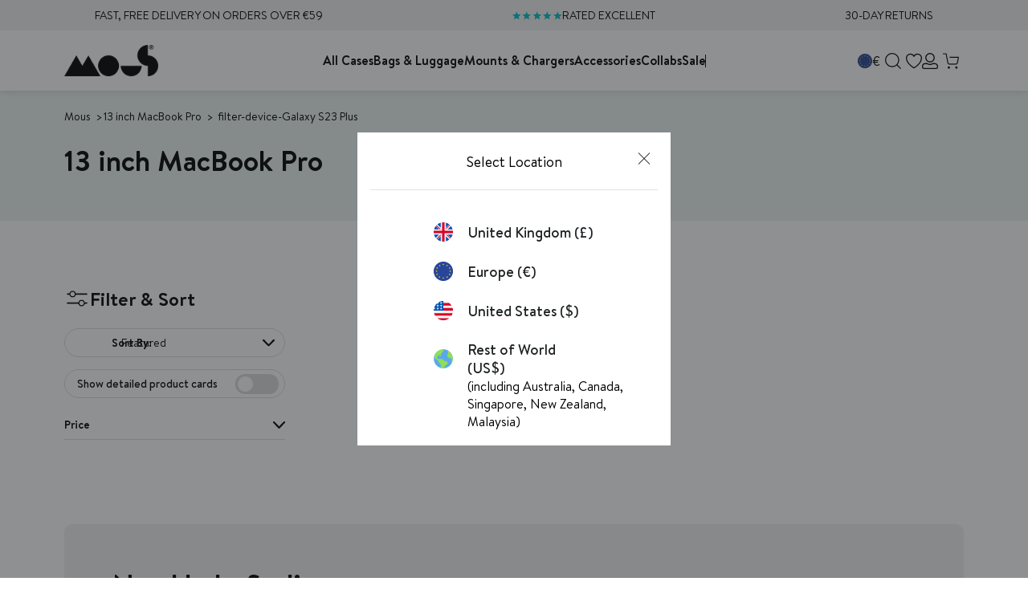

--- FILE ---
content_type: text/html; charset=utf-8
request_url: https://eu.mous.co/collections/13-inch-macbook-pro-cases/filter-device-galaxy-s23-plus?userRedirect=EU
body_size: 123704
content:
<!doctype html>
<html class="no-js" lang="en">
  <head>
	<script src="//eu.mous.co/cdn/shop/files/pandectes-rules.js?v=17346516857018784273"></script>
	<script id="pandectes-rules">
   /* PANDECTES-GDPR: DO NOT MODIFY AUTO GENERATED CODE OF THIS SCRIPT */
   
   window.PandectesSettings = {"store":{"id":2021949513,"plan":"plus","theme":"mous-qf/production-dev-store-push","primaryLocale":"en","adminMode":false,"headless":false,"storefrontRootDomain":"","checkoutRootDomain":"","storefrontAccessToken":""},"tsPublished":1740579700,"declaration":{"showPurpose":false,"showProvider":false,"showDateGenerated":false},"language":{"unpublished":[],"languageMode":"Single","fallbackLanguage":"en","languageDetection":"browser","languagesSupported":[]},"texts":{"managed":{"headerText":{"en":"We respect your privacy"},"consentText":{"en":"This website uses cookies to ensure you get the best experience."},"linkText":{"en":"Learn more"},"imprintText":{"en":"Imprint"},"allowButtonText":{"en":"Accept"},"denyButtonText":{"en":"Decline"},"dismissButtonText":{"en":"Ok"},"leaveSiteButtonText":{"en":"Leave this site"},"preferencesButtonText":{"en":"Manage Preferences"},"cookiePolicyText":{"en":"Cookie policy"},"preferencesPopupTitleText":{"en":"Manage consent preferences"},"preferencesPopupIntroText":{"en":"We use cookies to optimize website functionality, analyze the performance, and provide personalized experience to you. Some cookies are essential to make the website operate and function correctly. Those cookies cannot be disabled. In this window you can manage your preference of other cookies."},"preferencesPopupSaveButtonText":{"en":"Save preferences"},"preferencesPopupCloseButtonText":{"en":"Close"},"preferencesPopupAcceptAllButtonText":{"en":"Accept all"},"preferencesPopupRejectAllButtonText":{"en":"Reject all"},"cookiesDetailsText":{"en":"Cookies details"},"preferencesPopupAlwaysAllowedText":{"en":"Always allowed"},"accessSectionParagraphText":{"en":"You have the right to request access to your data at any time."},"accessSectionTitleText":{"en":"Data portability"},"accessSectionAccountInfoActionText":{"en":"Personal data"},"accessSectionDownloadReportActionText":{"en":"Request export"},"accessSectionGDPRRequestsActionText":{"en":"Data subject requests"},"accessSectionOrdersRecordsActionText":{"en":"Orders"},"rectificationSectionParagraphText":{"en":"You have the right to request your data to be updated whenever you think it is appropriate."},"rectificationSectionTitleText":{"en":"Data Rectification"},"rectificationCommentPlaceholder":{"en":"Describe what you want to be updated"},"rectificationCommentValidationError":{"en":"Comment is required"},"rectificationSectionEditAccountActionText":{"en":"Request an update"},"erasureSectionTitleText":{"en":"Right to be forgotten"},"erasureSectionParagraphText":{"en":"You have the right to ask all your data to be erased. After that, you will no longer be able to access your account."},"erasureSectionRequestDeletionActionText":{"en":"Request personal data deletion"},"consentDate":{"en":"Consent date"},"consentId":{"en":"Consent ID"},"consentSectionChangeConsentActionText":{"en":"Change consent preference"},"consentSectionConsentedText":{"en":"You consented to the cookies policy of this website on"},"consentSectionNoConsentText":{"en":"You have not consented to the cookies policy of this website."},"consentSectionTitleText":{"en":"Your cookie consent"},"consentStatus":{"en":"Consent preference"},"confirmationFailureMessage":{"en":"Your request was not verified. Please try again and if problem persists, contact store owner for assistance"},"confirmationFailureTitle":{"en":"A problem occurred"},"confirmationSuccessMessage":{"en":"We will soon get back to you as to your request."},"confirmationSuccessTitle":{"en":"Your request is verified"},"guestsSupportEmailFailureMessage":{"en":"Your request was not submitted. Please try again and if problem persists, contact store owner for assistance."},"guestsSupportEmailFailureTitle":{"en":"A problem occurred"},"guestsSupportEmailPlaceholder":{"en":"E-mail address"},"guestsSupportEmailSuccessMessage":{"en":"If you are registered as a customer of this store, you will soon receive an email with instructions on how to proceed."},"guestsSupportEmailSuccessTitle":{"en":"Thank you for your request"},"guestsSupportEmailValidationError":{"en":"Email is not valid"},"guestsSupportInfoText":{"en":"Please login with your customer account to further proceed."},"submitButton":{"en":"Submit"},"submittingButton":{"en":"Submitting..."},"cancelButton":{"en":"Cancel"},"declIntroText":{"en":"We use cookies to optimize website functionality, analyze the performance, and provide personalized experience to you. Some cookies are essential to make the website operate and function correctly. Those cookies cannot be disabled. In this window you can manage your preference of cookies."},"declName":{"en":"Name"},"declPurpose":{"en":"Purpose"},"declType":{"en":"Type"},"declRetention":{"en":"Retention"},"declProvider":{"en":"Provider"},"declFirstParty":{"en":"First-party"},"declThirdParty":{"en":"Third-party"},"declSeconds":{"en":"seconds"},"declMinutes":{"en":"minutes"},"declHours":{"en":"hours"},"declDays":{"en":"days"},"declMonths":{"en":"months"},"declYears":{"en":"years"},"declSession":{"en":"Session"},"declDomain":{"en":"Domain"},"declPath":{"en":"Path"}},"categories":{"strictlyNecessaryCookiesTitleText":{"en":"Strictly necessary cookies"},"strictlyNecessaryCookiesDescriptionText":{"en":"These cookies are essential in order to enable you to move around the website and use its features, such as accessing secure areas of the website. The website cannot function properly without these cookies."},"functionalityCookiesTitleText":{"en":"Functional cookies"},"functionalityCookiesDescriptionText":{"en":"These cookies enable the site to provide enhanced functionality and personalisation. They may be set by us or by third party providers whose services we have added to our pages. If you do not allow these cookies then some or all of these services may not function properly."},"performanceCookiesTitleText":{"en":"Performance cookies"},"performanceCookiesDescriptionText":{"en":"These cookies enable us to monitor and improve the performance of our website. For example, they allow us to count visits, identify traffic sources and see which parts of the site are most popular."},"targetingCookiesTitleText":{"en":"Targeting cookies"},"targetingCookiesDescriptionText":{"en":"These cookies may be set through our site by our advertising partners. They may be used by those companies to build a profile of your interests and show you relevant adverts on other sites.    They do not store directly personal information, but are based on uniquely identifying your browser and internet device. If you do not allow these cookies, you will experience less targeted advertising."},"unclassifiedCookiesTitleText":{"en":"Unclassified cookies"},"unclassifiedCookiesDescriptionText":{"en":"Unclassified cookies are cookies that we are in the process of classifying, together with the providers of individual cookies."}},"auto":{}},"library":{"previewMode":false,"fadeInTimeout":0,"defaultBlocked":0,"showLink":true,"showImprintLink":false,"showGoogleLink":false,"enabled":true,"cookie":{"expiryDays":365,"secure":true},"dismissOnScroll":false,"dismissOnWindowClick":false,"dismissOnTimeout":false,"palette":{"popup":{"background":"#005050","backgroundForCalculations":{"a":1,"b":80,"g":80,"r":0},"text":"#FFFFFF"},"button":{"background":"#56CBDB","backgroundForCalculations":{"a":1,"b":219,"g":203,"r":86},"text":"#FFFFFF","textForCalculation":{"a":1,"b":255,"g":255,"r":255},"border":"transparent"}},"content":{"href":"pages/privacy","imprintHref":"https://dev.mous.co/pages/privacy","close":"&#10005;","target":"","logo":""},"window":"<div role=\"dialog\" aria-live=\"polite\" aria-label=\"cookieconsent\" aria-describedby=\"cookieconsent:desc\" id=\"pandectes-banner\" class=\"cc-window-wrapper cc-bottom-center-wrapper\"><div class=\"pd-cookie-banner-window cc-window {{classes}}\"><!--googleoff: all-->{{children}}<!--googleon: all--></div></div>","compliance":{"custom":"<div class=\"cc-compliance cc-highlight\">{{preferences}}{{allow}}</div>"},"type":"custom","layouts":{"basic":"{{header}}{{messagelink}}{{compliance}}"},"position":"bottom-center","theme":"classic","revokable":false,"animateRevokable":true,"revokableReset":false,"revokableLogoUrl":"https://cdn.shopify.com/s/files/1/0020/2194/9513/t/334/assets/pandectes-reopen-logo.png?v=1730802930","revokablePlacement":"bottom-left","revokableMarginHorizontal":15,"revokableMarginVertical":15,"static":false,"autoAttach":true,"hasTransition":true,"blacklistPage":[""],"elements":{"close":"<button aria-label=\"dismiss cookie message\" type=\"button\" tabindex=\"0\" class=\"cc-close\">{{close}}</button>","dismiss":"<button aria-label=\"dismiss cookie message\" type=\"button\" tabindex=\"0\" class=\"cc-btn cc-btn-decision cc-dismiss\">{{dismiss}}</button>","allow":"<button aria-label=\"allow cookies\" type=\"button\" tabindex=\"0\" class=\"cc-btn cc-btn-decision cc-allow\">{{allow}}</button>","deny":"<button aria-label=\"deny cookies\" type=\"button\" tabindex=\"0\" class=\"cc-btn cc-btn-decision cc-deny\">{{deny}}</button>","preferences":"<button aria-label=\"settings cookies\" tabindex=\"0\" type=\"button\" class=\"cc-btn cc-settings\" onclick=\"Pandectes.fn.openPreferences()\">{{preferences}}</button>"}},"geolocation":{"brOnly":false,"caOnly":false,"euOnly":false,"jpOnly":false,"canadaOnly":false},"dsr":{"guestsSupport":false,"accessSectionDownloadReportAuto":false},"banner":{"resetTs":1671117508,"extraCss":"        .cc-banner-logo {max-width: 50em!important;}    @media(min-width: 768px) {.cc-window.cc-floating{max-width: 50em!important;width: 50em!important;}}    .cc-message, .pd-cookie-banner-window .cc-header, .cc-logo {text-align: left}    .cc-window-wrapper{z-index: 2147483647;}    .cc-window{padding: 30px!important;z-index: 2147483647;font-family: inherit;}    .pd-cookie-banner-window .cc-header{font-family: inherit;}    .pd-cp-ui{font-family: inherit; background-color: #005050;color:#FFFFFF;}    button.pd-cp-btn, a.pd-cp-btn{background-color:#56CBDB;color:#FFFFFF!important;}    input + .pd-cp-preferences-slider{background-color: rgba(255, 255, 255, 0.3)}    .pd-cp-scrolling-section::-webkit-scrollbar{background-color: rgba(255, 255, 255, 0.3)}    input:checked + .pd-cp-preferences-slider{background-color: rgba(255, 255, 255, 1)}    .pd-cp-scrolling-section::-webkit-scrollbar-thumb {background-color: rgba(255, 255, 255, 1)}    .pd-cp-ui-close{color:#FFFFFF;}    .pd-cp-preferences-slider:before{background-color: #005050}    .pd-cp-title:before {border-color: #FFFFFF!important}    .pd-cp-preferences-slider{background-color:#FFFFFF}    .pd-cp-toggle{color:#FFFFFF!important}    @media(max-width:699px) {.pd-cp-ui-close-top svg {fill: #FFFFFF}}    .pd-cp-toggle:hover,.pd-cp-toggle:visited,.pd-cp-toggle:active{color:#FFFFFF!important}    .pd-cookie-banner-window {}  .pd-cp-btn {  letter-spacing: 0;}","customJavascript":{},"showPoweredBy":false,"logoHeight":40,"hybridStrict":false,"cookiesBlockedByDefault":"0","isActive":true,"implicitSavePreferences":false,"cookieIcon":true,"blockBots":false,"showCookiesDetails":true,"hasTransition":true,"blockingPage":false,"showOnlyLandingPage":false,"leaveSiteUrl":"https://www.google.com","linkRespectStoreLang":false},"cookies":{"0":[{"name":"keep_alive","type":"http","domain":"dev.mous.co","path":"/","provider":"Shopify","firstParty":true,"retention":"30 minute(s)","expires":30,"unit":"declMinutes","purpose":{"en":"Used in connection with buyer localization."}},{"name":"secure_customer_sig","type":"http","domain":"dev.mous.co","path":"/","provider":"Shopify","firstParty":true,"retention":"1 year(s)","expires":1,"unit":"declYears","purpose":{"en":"Used in connection with customer login."}},{"name":"cart_currency","type":"http","domain":"dev.mous.co","path":"/","provider":"Shopify","firstParty":true,"retention":"14 day(s)","expires":14,"unit":"declDays","purpose":{"en":"The cookie is necessary for the secure checkout and payment function on the website. This function is provided by shopify.com."}},{"name":"localization","type":"http","domain":"dev.mous.co","path":"/","provider":"Shopify","firstParty":true,"retention":"1 year(s)","expires":1,"unit":"declYears","purpose":{"en":"Shopify store localization"}},{"name":"_secure_session_id","type":"http","domain":"dev.mous.co","path":"/","provider":"Shopify","firstParty":true,"retention":"24 hour(s)","expires":24,"unit":"declHours","purpose":{"en":"Used in connection with navigation through a storefront."}}],"1":[{"name":"_orig_referrer","type":"http","domain":".mous.co","path":"/","provider":"Shopify","firstParty":false,"retention":"14 day(s)","expires":14,"unit":"declDays","purpose":{"en":"Tracks landing pages."}},{"name":"_landing_page","type":"http","domain":".mous.co","path":"/","provider":"Shopify","firstParty":false,"retention":"14 day(s)","expires":14,"unit":"declDays","purpose":{"en":"Tracks landing pages."}},{"name":"_s","type":"http","domain":".mous.co","path":"/","provider":"Shopify","firstParty":false,"retention":"30 minute(s)","expires":30,"unit":"declMinutes","purpose":{"en":"Shopify analytics."}},{"name":"_shopify_y","type":"http","domain":".mous.co","path":"/","provider":"Shopify","firstParty":false,"retention":"1 year(s)","expires":1,"unit":"declYears","purpose":{"en":"Shopify analytics."}},{"name":"_y","type":"http","domain":".mous.co","path":"/","provider":"Shopify","firstParty":false,"retention":"1 year(s)","expires":1,"unit":"declYears","purpose":{"en":"Shopify analytics."}},{"name":"_shopify_s","type":"http","domain":".mous.co","path":"/","provider":"Shopify","firstParty":false,"retention":"30 minute(s)","expires":30,"unit":"declMinutes","purpose":{"en":"Shopify analytics."}},{"name":"_shopify_sa_t","type":"http","domain":".mous.co","path":"/","provider":"Shopify","firstParty":false,"retention":"30 minute(s)","expires":30,"unit":"declMinutes","purpose":{"en":"Shopify analytics relating to marketing & referrals."}},{"name":"_shopify_sa_p","type":"http","domain":".mous.co","path":"/","provider":"Shopify","firstParty":false,"retention":"30 minute(s)","expires":30,"unit":"declMinutes","purpose":{"en":"Shopify analytics relating to marketing & referrals."}}],"2":[{"name":"__cf_bm","type":"http","domain":".shappify.com","path":"/","provider":"CloudFlare","firstParty":false,"retention":"30 minute(s)","expires":30,"unit":"declMinutes","purpose":{"en":""}},{"name":"__cf_bm","type":"http","domain":".boldapps.net","path":"/","provider":"CloudFlare","firstParty":false,"retention":"30 minute(s)","expires":30,"unit":"declMinutes","purpose":{"en":""}}],"4":[{"name":"__kla_id","type":"http","domain":"dev.mous.co","path":"/","provider":"Klaviyo","firstParty":true,"retention":"1 year(s)","expires":1,"unit":"declYears","purpose":{"en":"Tracks when someone clicks through a Klaviyo email to your website."}}],"8":[{"name":"_ama","type":"http","domain":"dev.mous.co","path":"/","provider":"Unknown","firstParty":true,"retention":"1 year(s)","expires":1,"unit":"declYears","purpose":{"en":""}},{"name":"GLBE_SESS_ID","type":"http","domain":".dev.mous.co","path":"/","provider":"Unknown","firstParty":true,"retention":"1 year(s)","expires":1,"unit":"declYears","purpose":{"en":""}}]},"blocker":{"isActive":false,"googleConsentMode":{"id":"","analyticsId":"","isActive":false,"adStorageCategory":4,"analyticsStorageCategory":2,"personalizationStorageCategory":1,"functionalityStorageCategory":1,"customEvent":true,"securityStorageCategory":0,"redactData":true,"urlPassthrough":false},"facebookPixel":{"id":"","isActive":false,"ldu":false},"microsoft":{},"rakuten":{"isActive":false,"cmp":false,"ccpa":false},"defaultBlocked":0,"patterns":{"whiteList":[],"blackList":{"1":[],"2":[],"4":[],"8":[]},"iframesWhiteList":[],"iframesBlackList":{"1":[],"2":[],"4":[],"8":[]},"beaconsWhiteList":[],"beaconsBlackList":{"1":[],"2":[],"4":[],"8":[]}}}}
   
   !function(){"use strict";window.PandectesRules=window.PandectesRules||{},window.PandectesRules.manualBlacklist={1:[],2:[],4:[]},window.PandectesRules.blacklistedIFrames={1:[],2:[],4:[]},window.PandectesRules.blacklistedCss={1:[],2:[],4:[]},window.PandectesRules.blacklistedBeacons={1:[],2:[],4:[]};var e="javascript/blocked";function t(e){return new RegExp(e.replace(/[/\\.+?$()]/g,"\\$&").replace("*","(.*)"))}var n=function(e){var t=arguments.length>1&&void 0!==arguments[1]?arguments[1]:"log";new URLSearchParams(window.location.search).get("log")&&console[t]("PandectesRules: ".concat(e))};function a(e){var t=document.createElement("script");t.async=!0,t.src=e,document.head.appendChild(t)}function r(e,t){var n=Object.keys(e);if(Object.getOwnPropertySymbols){var a=Object.getOwnPropertySymbols(e);t&&(a=a.filter((function(t){return Object.getOwnPropertyDescriptor(e,t).enumerable}))),n.push.apply(n,a)}return n}function o(e){for(var t=1;t<arguments.length;t++){var n=null!=arguments[t]?arguments[t]:{};t%2?r(Object(n),!0).forEach((function(t){s(e,t,n[t])})):Object.getOwnPropertyDescriptors?Object.defineProperties(e,Object.getOwnPropertyDescriptors(n)):r(Object(n)).forEach((function(t){Object.defineProperty(e,t,Object.getOwnPropertyDescriptor(n,t))}))}return e}function i(e){var t=function(e,t){if("object"!=typeof e||!e)return e;var n=e[Symbol.toPrimitive];if(void 0!==n){var a=n.call(e,t||"default");if("object"!=typeof a)return a;throw new TypeError("@@toPrimitive must return a primitive value.")}return("string"===t?String:Number)(e)}(e,"string");return"symbol"==typeof t?t:t+""}function s(e,t,n){return(t=i(t))in e?Object.defineProperty(e,t,{value:n,enumerable:!0,configurable:!0,writable:!0}):e[t]=n,e}function c(e,t){return function(e){if(Array.isArray(e))return e}(e)||function(e,t){var n=null==e?null:"undefined"!=typeof Symbol&&e[Symbol.iterator]||e["@@iterator"];if(null!=n){var a,r,o,i,s=[],c=!0,l=!1;try{if(o=(n=n.call(e)).next,0===t){if(Object(n)!==n)return;c=!1}else for(;!(c=(a=o.call(n)).done)&&(s.push(a.value),s.length!==t);c=!0);}catch(e){l=!0,r=e}finally{try{if(!c&&null!=n.return&&(i=n.return(),Object(i)!==i))return}finally{if(l)throw r}}return s}}(e,t)||d(e,t)||function(){throw new TypeError("Invalid attempt to destructure non-iterable instance.\nIn order to be iterable, non-array objects must have a [Symbol.iterator]() method.")}()}function l(e){return function(e){if(Array.isArray(e))return u(e)}(e)||function(e){if("undefined"!=typeof Symbol&&null!=e[Symbol.iterator]||null!=e["@@iterator"])return Array.from(e)}(e)||d(e)||function(){throw new TypeError("Invalid attempt to spread non-iterable instance.\nIn order to be iterable, non-array objects must have a [Symbol.iterator]() method.")}()}function d(e,t){if(e){if("string"==typeof e)return u(e,t);var n=Object.prototype.toString.call(e).slice(8,-1);return"Object"===n&&e.constructor&&(n=e.constructor.name),"Map"===n||"Set"===n?Array.from(e):"Arguments"===n||/^(?:Ui|I)nt(?:8|16|32)(?:Clamped)?Array$/.test(n)?u(e,t):void 0}}function u(e,t){(null==t||t>e.length)&&(t=e.length);for(var n=0,a=new Array(t);n<t;n++)a[n]=e[n];return a}var f=window.PandectesRulesSettings||window.PandectesSettings,g=!(void 0===window.dataLayer||!Array.isArray(window.dataLayer)||!window.dataLayer.some((function(e){return"pandectes_full_scan"===e.event}))),p=function(){var e,t=arguments.length>0&&void 0!==arguments[0]?arguments[0]:"_pandectes_gdpr",n=("; "+document.cookie).split("; "+t+"=");if(n.length<2)e={};else{var a=n.pop().split(";");e=window.atob(a.shift())}var r=function(e){try{return JSON.parse(e)}catch(e){return!1}}(e);return!1!==r?r:e}(),h=f.banner.isActive,y=f.blocker,w=y.defaultBlocked,v=y.patterns,m=p&&null!==p.preferences&&void 0!==p.preferences?p.preferences:null,b=g?0:h?null===m?w:m:0,k={1:!(1&b),2:!(2&b),4:!(4&b)},_=v.blackList,S=v.whiteList,L=v.iframesBlackList,C=v.iframesWhiteList,A=v.beaconsBlackList,P=v.beaconsWhiteList,O={blackList:[],whiteList:[],iframesBlackList:{1:[],2:[],4:[],8:[]},iframesWhiteList:[],beaconsBlackList:{1:[],2:[],4:[],8:[]},beaconsWhiteList:[]};[1,2,4].map((function(e){var n;k[e]||((n=O.blackList).push.apply(n,l(_[e].length?_[e].map(t):[])),O.iframesBlackList[e]=L[e].length?L[e].map(t):[],O.beaconsBlackList[e]=A[e].length?A[e].map(t):[])})),O.whiteList=S.length?S.map(t):[],O.iframesWhiteList=C.length?C.map(t):[],O.beaconsWhiteList=P.length?P.map(t):[];var E={scripts:[],iframes:{1:[],2:[],4:[]},beacons:{1:[],2:[],4:[]},css:{1:[],2:[],4:[]}},I=function(t,n){return t&&(!n||n!==e)&&(!O.blackList||O.blackList.some((function(e){return e.test(t)})))&&(!O.whiteList||O.whiteList.every((function(e){return!e.test(t)})))},B=function(e,t){var n=O.iframesBlackList[t],a=O.iframesWhiteList;return e&&(!n||n.some((function(t){return t.test(e)})))&&(!a||a.every((function(t){return!t.test(e)})))},j=function(e,t){var n=O.beaconsBlackList[t],a=O.beaconsWhiteList;return e&&(!n||n.some((function(t){return t.test(e)})))&&(!a||a.every((function(t){return!t.test(e)})))},T=new MutationObserver((function(e){for(var t=0;t<e.length;t++)for(var n=e[t].addedNodes,a=0;a<n.length;a++){var r=n[a],o=r.dataset&&r.dataset.cookiecategory;if(1===r.nodeType&&"LINK"===r.tagName){var i=r.dataset&&r.dataset.href;if(i&&o)switch(o){case"functionality":case"C0001":E.css[1].push(i);break;case"performance":case"C0002":E.css[2].push(i);break;case"targeting":case"C0003":E.css[4].push(i)}}}})),R=new MutationObserver((function(t){for(var a=0;a<t.length;a++)for(var r=t[a].addedNodes,o=function(){var t=r[i],a=t.src||t.dataset&&t.dataset.src,o=t.dataset&&t.dataset.cookiecategory;if(1===t.nodeType&&"IFRAME"===t.tagName){if(a){var s=!1;B(a,1)||"functionality"===o||"C0001"===o?(s=!0,E.iframes[1].push(a)):B(a,2)||"performance"===o||"C0002"===o?(s=!0,E.iframes[2].push(a)):(B(a,4)||"targeting"===o||"C0003"===o)&&(s=!0,E.iframes[4].push(a)),s&&(t.removeAttribute("src"),t.setAttribute("data-src",a))}}else if(1===t.nodeType&&"IMG"===t.tagName){if(a){var c=!1;j(a,1)?(c=!0,E.beacons[1].push(a)):j(a,2)?(c=!0,E.beacons[2].push(a)):j(a,4)&&(c=!0,E.beacons[4].push(a)),c&&(t.removeAttribute("src"),t.setAttribute("data-src",a))}}else if(1===t.nodeType&&"SCRIPT"===t.tagName){var l=t.type,d=!1;if(I(a,l)?(n("rule blocked: ".concat(a)),d=!0):a&&o?n("manually blocked @ ".concat(o,": ").concat(a)):o&&n("manually blocked @ ".concat(o,": inline code")),d){E.scripts.push([t,l]),t.type=e;t.addEventListener("beforescriptexecute",(function n(a){t.getAttribute("type")===e&&a.preventDefault(),t.removeEventListener("beforescriptexecute",n)})),t.parentElement&&t.parentElement.removeChild(t)}}},i=0;i<r.length;i++)o()})),D=document.createElement,N={src:Object.getOwnPropertyDescriptor(HTMLScriptElement.prototype,"src"),type:Object.getOwnPropertyDescriptor(HTMLScriptElement.prototype,"type")};window.PandectesRules.unblockCss=function(e){var t=E.css[e]||[];t.length&&n("Unblocking CSS for ".concat(e)),t.forEach((function(e){var t=document.querySelector('link[data-href^="'.concat(e,'"]'));t.removeAttribute("data-href"),t.href=e})),E.css[e]=[]},window.PandectesRules.unblockIFrames=function(e){var t=E.iframes[e]||[];t.length&&n("Unblocking IFrames for ".concat(e)),O.iframesBlackList[e]=[],t.forEach((function(e){var t=document.querySelector('iframe[data-src^="'.concat(e,'"]'));t.removeAttribute("data-src"),t.src=e})),E.iframes[e]=[]},window.PandectesRules.unblockBeacons=function(e){var t=E.beacons[e]||[];t.length&&n("Unblocking Beacons for ".concat(e)),O.beaconsBlackList[e]=[],t.forEach((function(e){var t=document.querySelector('img[data-src^="'.concat(e,'"]'));t.removeAttribute("data-src"),t.src=e})),E.beacons[e]=[]},window.PandectesRules.unblockInlineScripts=function(e){var t=1===e?"functionality":2===e?"performance":"targeting",a=document.querySelectorAll('script[type="javascript/blocked"][data-cookiecategory="'.concat(t,'"]'));n("unblockInlineScripts: ".concat(a.length," in ").concat(t)),a.forEach((function(e){var t=document.createElement("script");t.type="text/javascript",e.hasAttribute("src")?t.src=e.getAttribute("src"):t.textContent=e.textContent,document.head.appendChild(t),e.parentNode.removeChild(e)}))},window.PandectesRules.unblockInlineCss=function(e){var t=1===e?"functionality":2===e?"performance":"targeting",a=document.querySelectorAll('link[data-cookiecategory="'.concat(t,'"]'));n("unblockInlineCss: ".concat(a.length," in ").concat(t)),a.forEach((function(e){e.href=e.getAttribute("data-href")}))},window.PandectesRules.unblock=function(e){e.length<1?(O.blackList=[],O.whiteList=[],O.iframesBlackList=[],O.iframesWhiteList=[]):(O.blackList&&(O.blackList=O.blackList.filter((function(t){return e.every((function(e){return"string"==typeof e?!t.test(e):e instanceof RegExp?t.toString()!==e.toString():void 0}))}))),O.whiteList&&(O.whiteList=[].concat(l(O.whiteList),l(e.map((function(e){if("string"==typeof e){var n=".*"+t(e)+".*";if(O.whiteList.every((function(e){return e.toString()!==n.toString()})))return new RegExp(n)}else if(e instanceof RegExp&&O.whiteList.every((function(t){return t.toString()!==e.toString()})))return e;return null})).filter(Boolean)))));var a=0;l(E.scripts).forEach((function(e,t){var n=c(e,2),r=n[0],o=n[1];if(function(e){var t=e.getAttribute("src");return O.blackList&&O.blackList.every((function(e){return!e.test(t)}))||O.whiteList&&O.whiteList.some((function(e){return e.test(t)}))}(r)){for(var i=document.createElement("script"),s=0;s<r.attributes.length;s++){var l=r.attributes[s];"src"!==l.name&&"type"!==l.name&&i.setAttribute(l.name,r.attributes[s].value)}i.setAttribute("src",r.src),i.setAttribute("type",o||"application/javascript"),document.head.appendChild(i),E.scripts.splice(t-a,1),a++}})),0==O.blackList.length&&0===O.iframesBlackList[1].length&&0===O.iframesBlackList[2].length&&0===O.iframesBlackList[4].length&&0===O.beaconsBlackList[1].length&&0===O.beaconsBlackList[2].length&&0===O.beaconsBlackList[4].length&&(n("Disconnecting observers"),R.disconnect(),T.disconnect())};var U=f.store,x=U.adminMode,z=U.headless,M=U.storefrontRootDomain,q=U.checkoutRootDomain,F=U.storefrontAccessToken,W=f.banner.isActive,H=f.blocker.defaultBlocked;W&&function(e){if(window.Shopify&&window.Shopify.customerPrivacy)e();else{var t=null;window.Shopify&&window.Shopify.loadFeatures&&window.Shopify.trackingConsent?e():t=setInterval((function(){window.Shopify&&window.Shopify.loadFeatures&&(clearInterval(t),window.Shopify.loadFeatures([{name:"consent-tracking-api",version:"0.1"}],(function(t){t?n("Shopify.customerPrivacy API - failed to load"):(n("shouldShowBanner() -> ".concat(window.Shopify.trackingConsent.shouldShowBanner()," | saleOfDataRegion() -> ").concat(window.Shopify.trackingConsent.saleOfDataRegion())),e())})))}),10)}}((function(){!function(){var e=window.Shopify.trackingConsent;if(!1!==e.shouldShowBanner()||null!==m||7!==H)try{var t=x&&!(window.Shopify&&window.Shopify.AdminBarInjector),a={preferences:!(1&b)||g||t,analytics:!(2&b)||g||t,marketing:!(4&b)||g||t};z&&(a.headlessStorefront=!0,a.storefrontRootDomain=null!=M&&M.length?M:window.location.hostname,a.checkoutRootDomain=null!=q&&q.length?q:"checkout.".concat(window.location.hostname),a.storefrontAccessToken=null!=F&&F.length?F:""),e.firstPartyMarketingAllowed()===a.marketing&&e.analyticsProcessingAllowed()===a.analytics&&e.preferencesProcessingAllowed()===a.preferences||e.setTrackingConsent(a,(function(e){e&&e.error?n("Shopify.customerPrivacy API - failed to setTrackingConsent"):n("setTrackingConsent(".concat(JSON.stringify(a),")"))}))}catch(e){n("Shopify.customerPrivacy API - exception")}}(),function(){if(z){var e=window.Shopify.trackingConsent,t=e.currentVisitorConsent();if(navigator.globalPrivacyControl&&""===t.sale_of_data){var a={sale_of_data:!1,headlessStorefront:!0};a.storefrontRootDomain=null!=M&&M.length?M:window.location.hostname,a.checkoutRootDomain=null!=q&&q.length?q:"checkout.".concat(window.location.hostname),a.storefrontAccessToken=null!=F&&F.length?F:"",e.setTrackingConsent(a,(function(e){e&&e.error?n("Shopify.customerPrivacy API - failed to setTrackingConsent({".concat(JSON.stringify(a),")")):n("setTrackingConsent(".concat(JSON.stringify(a),")"))}))}}}()}));var G=["AT","BE","BG","HR","CY","CZ","DK","EE","FI","FR","DE","GR","HU","IE","IT","LV","LT","LU","MT","NL","PL","PT","RO","SK","SI","ES","SE","GB","LI","NO","IS"],J=f.banner,V=J.isActive,K=J.hybridStrict,$=f.geolocation,Y=$.caOnly,Z=void 0!==Y&&Y,Q=$.euOnly,X=void 0!==Q&&Q,ee=$.brOnly,te=void 0!==ee&&ee,ne=$.jpOnly,ae=void 0!==ne&&ne,re=$.thOnly,oe=void 0!==re&&re,ie=$.chOnly,se=void 0!==ie&&ie,ce=$.zaOnly,le=void 0!==ce&&ce,de=$.canadaOnly,ue=void 0!==de&&de,fe=$.globalVisibility,ge=void 0===fe||fe,pe=f.blocker,he=pe.defaultBlocked,ye=void 0===he?7:he,we=pe.googleConsentMode,ve=we.isActive,me=we.customEvent,be=we.id,ke=void 0===be?"":be,_e=we.analyticsId,Se=void 0===_e?"":_e,Le=we.adwordsId,Ce=void 0===Le?"":Le,Ae=we.redactData,Pe=we.urlPassthrough,Oe=we.adStorageCategory,Ee=we.analyticsStorageCategory,Ie=we.functionalityStorageCategory,Be=we.personalizationStorageCategory,je=we.securityStorageCategory,Te=we.dataLayerProperty,Re=void 0===Te?"dataLayer":Te,De=we.waitForUpdate,Ne=void 0===De?0:De,Ue=we.useNativeChannel,xe=void 0!==Ue&&Ue;function ze(){window[Re].push(arguments)}window[Re]=window[Re]||[];var Me,qe,Fe={hasInitialized:!1,useNativeChannel:!1,ads_data_redaction:!1,url_passthrough:!1,data_layer_property:"dataLayer",storage:{ad_storage:"granted",ad_user_data:"granted",ad_personalization:"granted",analytics_storage:"granted",functionality_storage:"granted",personalization_storage:"granted",security_storage:"granted"}};if(V&&ve){var We=ye&Oe?"denied":"granted",He=ye&Ee?"denied":"granted",Ge=ye&Ie?"denied":"granted",Je=ye&Be?"denied":"granted",Ve=ye&je?"denied":"granted";Fe.hasInitialized=!0,Fe.useNativeChannel=xe,Fe.url_passthrough=Pe,Fe.ads_data_redaction="denied"===We&&Ae,Fe.storage.ad_storage=We,Fe.storage.ad_user_data=We,Fe.storage.ad_personalization=We,Fe.storage.analytics_storage=He,Fe.storage.functionality_storage=Ge,Fe.storage.personalization_storage=Je,Fe.storage.security_storage=Ve,Fe.data_layer_property=Re||"dataLayer",Fe.ads_data_redaction&&ze("set","ads_data_redaction",Fe.ads_data_redaction),Fe.url_passthrough&&ze("set","url_passthrough",Fe.url_passthrough),function(){!1===xe?console.log("Pandectes: Google Consent Mode (av2)"):console.log("Pandectes: Google Consent Mode (av2nc)");var e=b!==ye?{wait_for_update:Ne||500}:Ne?{wait_for_update:Ne}:{};ge&&!K?ze("consent","default",o(o({},Fe.storage),e)):(ze("consent","default",o(o(o({},Fe.storage),e),{},{region:[].concat(l(X||K?G:[]),l(Z&&!K?["US-CA","US-VA","US-CT","US-UT","US-CO"]:[]),l(te&&!K?["BR"]:[]),l(ae&&!K?["JP"]:[]),l(ue&&!K?["CA"]:[]),l(oe&&!K?["TH"]:[]),l(se&&!K?["CH"]:[]),l(le&&!K?["ZA"]:[]))})),ze("consent","default",{ad_storage:"granted",ad_user_data:"granted",ad_personalization:"granted",analytics_storage:"granted",functionality_storage:"granted",personalization_storage:"granted",security_storage:"granted"}));if(null!==m){var t=b&Oe?"denied":"granted",n=b&Ee?"denied":"granted",r=b&Ie?"denied":"granted",i=b&Be?"denied":"granted",s=b&je?"denied":"granted";Fe.storage.ad_storage=t,Fe.storage.ad_user_data=t,Fe.storage.ad_personalization=t,Fe.storage.analytics_storage=n,Fe.storage.functionality_storage=r,Fe.storage.personalization_storage=i,Fe.storage.security_storage=s,ze("consent","update",Fe.storage)}(ke.length||Se.length||Ce.length)&&(window[Fe.data_layer_property].push({"pandectes.start":(new Date).getTime(),event:"pandectes-rules.min.js"}),(Se.length||Ce.length)&&ze("js",new Date));var c="https://www.googletagmanager.com";if(ke.length){var d=ke.split(",");window[Fe.data_layer_property].push({"gtm.start":(new Date).getTime(),event:"gtm.js"});for(var u=0;u<d.length;u++){var f="dataLayer"!==Fe.data_layer_property?"&l=".concat(Fe.data_layer_property):"";a("".concat(c,"/gtm.js?id=").concat(d[u].trim()).concat(f))}}if(Se.length)for(var g=Se.split(","),p=0;p<g.length;p++){var h=g[p].trim();h.length&&(a("".concat(c,"/gtag/js?id=").concat(h)),ze("config",h,{send_page_view:!1}))}if(Ce.length)for(var y=Ce.split(","),w=0;w<y.length;w++){var v=y[w].trim();v.length&&(a("".concat(c,"/gtag/js?id=").concat(v)),ze("config",v,{allow_enhanced_conversions:!0}))}}()}V&&me&&(qe={event:"Pandectes_Consent_Update",pandectes_status:7===(Me=b)?"deny":0===Me?"allow":"mixed",pandectes_categories:{C0000:"allow",C0001:k[1]?"allow":"deny",C0002:k[2]?"allow":"deny",C0003:k[4]?"allow":"deny"}},window[Re].push(qe),null!==m&&function(e){if(window.Shopify&&window.Shopify.analytics)e();else{var t=null;window.Shopify&&window.Shopify.analytics?e():t=setInterval((function(){window.Shopify&&window.Shopify.analytics&&(clearInterval(t),e())}),10)}}((function(){window.Shopify.analytics.publish("Pandectes_Consent_Update",qe)})));var Ke=f.blocker,$e=Ke.klaviyoIsActive,Ye=Ke.googleConsentMode.adStorageCategory;$e&&window.addEventListener("PandectesEvent_OnConsent",(function(e){var t=e.detail.preferences;if(null!=t){var n=t&Ye?"denied":"granted";void 0!==window.klaviyo&&window.klaviyo.isIdentified()&&window.klaviyo.push(["identify",{ad_personalization:n,ad_user_data:n}])}})),f.banner.revokableTrigger&&(window.onload=function(){document.querySelectorAll('[href*="#reopenBanner"]').forEach((function(e){e.onclick=function(e){e.preventDefault(),console.log("will reopen"),window.Pandectes.fn.revokeConsent()}}))});var Ze=f.banner.isActive,Qe=f.blocker,Xe=Qe.defaultBlocked,et=void 0===Xe?7:Xe,tt=Qe.microsoft,nt=tt.isActive,at=tt.uetTags,rt=tt.dataLayerProperty,ot=void 0===rt?"uetq":rt,it={hasInitialized:!1,data_layer_property:"uetq",storage:{ad_storage:"granted"}};if(window[ot]=window[ot]||[],nt&&ft("_uetmsdns","1",365),Ze&&nt){var st=4&et?"denied":"granted";if(it.hasInitialized=!0,it.storage.ad_storage=st,window[ot].push("consent","default",it.storage),"granted"==st&&(ft("_uetmsdns","0",365),console.log("setting cookie")),null!==m){var ct=4&b?"denied":"granted";it.storage.ad_storage=ct,window[ot].push("consent","update",it.storage),"granted"===ct&&ft("_uetmsdns","0",365)}if(at.length)for(var lt=at.split(","),dt=0;dt<lt.length;dt++)lt[dt].trim().length&&ut(lt[dt])}function ut(e){var t=document.createElement("script");t.type="text/javascript",t.src="//bat.bing.com/bat.js",t.onload=function(){var t={ti:e};t.q=window.uetq,window.uetq=new UET(t),window.uetq.push("consent","default",{ad_storage:"denied"}),window[ot].push("pageLoad")},document.head.appendChild(t)}function ft(e,t,n){var a=new Date;a.setTime(a.getTime()+24*n*60*60*1e3);var r="expires="+a.toUTCString();document.cookie="".concat(e,"=").concat(t,"; ").concat(r,"; path=/; secure; samesite=strict")}window.PandectesRules.gcm=Fe;var gt=f.banner.isActive,pt=f.blocker.isActive;n("Prefs: ".concat(b," | Banner: ").concat(gt?"on":"off"," | Blocker: ").concat(pt?"on":"off"));var ht=null===m&&/\/checkouts\//.test(window.location.pathname);0!==b&&!1===g&&pt&&!ht&&(n("Blocker will execute"),document.createElement=function(){for(var t=arguments.length,n=new Array(t),a=0;a<t;a++)n[a]=arguments[a];if("script"!==n[0].toLowerCase())return D.bind?D.bind(document).apply(void 0,n):D;var r=D.bind(document).apply(void 0,n);try{Object.defineProperties(r,{src:o(o({},N.src),{},{set:function(t){I(t,r.type)&&N.type.set.call(this,e),N.src.set.call(this,t)}}),type:o(o({},N.type),{},{get:function(){var t=N.type.get.call(this);return t===e||I(this.src,t)?null:t},set:function(t){var n=I(r.src,r.type)?e:t;N.type.set.call(this,n)}})}),r.setAttribute=function(t,n){if("type"===t){var a=I(r.src,r.type)?e:n;N.type.set.call(r,a)}else"src"===t?(I(n,r.type)&&N.type.set.call(r,e),N.src.set.call(r,n)):HTMLScriptElement.prototype.setAttribute.call(r,t,n)}}catch(e){console.warn("Yett: unable to prevent script execution for script src ",r.src,".\n",'A likely cause would be because you are using a third-party browser extension that monkey patches the "document.createElement" function.')}return r},R.observe(document.documentElement,{childList:!0,subtree:!0}),T.observe(document.documentElement,{childList:!0,subtree:!0}))}();
</script>
  
    
	
    <link rel="canonical" href="https://eu.mous.co/collections/13-inch-macbook-pro-cases/filter-device-galaxy-s23-plus">
    <link rel="preconnect" href="https://cdn.shopify.com" crossorigin="">
    <link rel="preconnect" href="https://sfycdn.speedsize.com/" data-speedsize="auto">
<link href="https://sfycdn.speedsize.com/19464703-36eb-4c15-80b7-604735fdf8c8/https://eu.mous.co/cdn/shop/files/favicon_df6e32b3-c138-46a0-a312-32e6bb6752df_72x.png?v=1726492988-72x72.png" rel="apple-touch-icon" sizes="72x72">
<link href="https://sfycdn.speedsize.com/19464703-36eb-4c15-80b7-604735fdf8c8/https://eu.mous.co/cdn/shop/files/favicon_df6e32b3-c138-46a0-a312-32e6bb6752df_144x.png?v=1726492988-144x144.png" rel="apple-touch-icon" sizes="144x144">
<link href="https://sfycdn.speedsize.com/19464703-36eb-4c15-80b7-604735fdf8c8/https://eu.mous.co/cdn/shop/files/favicon_df6e32b3-c138-46a0-a312-32e6bb6752df_196x.png?v=1726492988" sizes="196x196" rel="icon" type="image/png">
<link href="https://sfycdn.speedsize.com/19464703-36eb-4c15-80b7-604735fdf8c8/https://eu.mous.co/cdn/shop/files/favicon_df6e32b3-c138-46a0-a312-32e6bb6752df_96x.png?v=1726492988" sizes="96x96" rel="icon" type="image/png">
<link href="https://sfycdn.speedsize.com/19464703-36eb-4c15-80b7-604735fdf8c8/https://eu.mous.co/cdn/shop/files/favicon_df6e32b3-c138-46a0-a312-32e6bb6752df_32x.png?v=1726492988" sizes="32x32" rel="icon" type="image/png">
<link href="https://sfycdn.speedsize.com/19464703-36eb-4c15-80b7-604735fdf8c8/https://eu.mous.co/cdn/shop/files/favicon_df6e32b3-c138-46a0-a312-32e6bb6752df_16x.png?v=1726492988" sizes="16x16" rel="icon" type="image/png">
<meta content="Mous EU" name="application-name">
<meta content="#000000" name="msapplication-TileColor">
<meta content="https://sfycdn.speedsize.com/19464703-36eb-4c15-80b7-604735fdf8c8/https://eu.mous.co/cdn/shop/files/favicon_df6e32b3-c138-46a0-a312-32e6bb6752df_small.png?v=1726492988" name="msapplication-TileImage">

    <link href="//eu.mous.co/cdn/shop/t/270/assets/swiper.min.js?v=132827703869534583981756396559" as="script" rel="preload">


<meta charset="utf-8">
<meta http-equiv="X-UA-Compatible" content="IE=edge">
<meta name="viewport" content="width=device-width,initial-scale=1">
<meta name="theme-color" content="">
 
<meta property="og:site_name" content="Mous EU">
<meta property="og:url" content="https://eu.mous.co/collections/13-inch-macbook-pro-cases/filter-device-galaxy-s23-plus">
<meta property="og:title" content="13 inch MacBook Pro">
<meta property="og:type" content="website">
<meta property="og:description" content="The Only Case You&#39;ll Ever Need. Protective iPhone, Samsung, Google Pixel, AirPods Cases &amp; Essential Device Accessories."><meta name="twitter:site" content="@https://www.x.com/mouscase"><meta name="twitter:card" content="summary_large_image">
<meta name="twitter:title" content="13 inch MacBook Pro">
<meta name="twitter:description" content="The Only Case You&#39;ll Ever Need. Protective iPhone, Samsung, Google Pixel, AirPods Cases &amp; Essential Device Accessories.">
<meta name="google-site-verification" content="fWGAxCqVBGJT-ebhu8xwBk533yUfbcy6zHBZ--23gS0"><title>Mous | 13 inch MacBook Profiltered by Galaxy S23 Plus</title><meta name="description" content="The Only Case You'll Ever Need. Protective iPhone, Samsung, Google Pixel, AirPods Cases & Essential Device Accessories.">
<meta name="robots" content="noindex">
<link rel="canonical" href="https://eu.mous.co/collections/13-inch-macbook-pro-cases/filter-device-galaxy-s23-plus">
<!-- Google Tag Manager -->
    <script>
      (function (w, d, s, l, i) {
        w[l] = w[l] || [];
        w[l].push({ 'gtm.start': new Date().getTime(), event: 'gtm.js' });
        var f = d.getElementsByTagName(s)[0],
          j = d.createElement(s),
          dl = l != 'dataLayer' ? '&l=' + l : '';
        j.async = true;
        j.src = 'https://www.googletagmanager.com/gtm.js?id=' + i + dl;
        f.parentNode.insertBefore(j, f);
      })(window, document, 'script', 'dataLayer', 'GTM-KXNL9L3');
    </script>
    <!-- End Google Tag Manager -->





<link rel="alternate" hreflang="x-default" href="https://row.mous.co/collections/13-inch-macbook-pro-cases/filter-device-galaxy-s23-plus">

<style data-shopify="">

    @font-face {
        font-family: 'Brandon Text';
        src: url(//eu.mous.co/cdn/shop/t/270/assets/BrandonText-Bold.woff2?v=156259634221468859861726579138) format('woff2'),
            url(//eu.mous.co/cdn/shop/t/270/assets/BrandonText-Bold.woff?v=74257778061803864531726579138) format('woff');
        font-weight: bold;
        font-style: normal;
        font-display: swap;
    }

    @font-face {
        font-family: 'Brandon Text';
        src: url(//eu.mous.co/cdn/shop/t/270/assets/BrandonText-BoldItalic.woff2?v=113813925295221396061726579138) format('woff2'),
            url(//eu.mous.co/cdn/shop/t/270/assets/BrandonText-BoldItalic.woff?v=17776037052356757161726579138) format('woff');
        font-weight: bold;
        font-style: italic;
        font-display: swap;
    }

    @font-face {
        font-family: 'Brandon Text';
        src: url(//eu.mous.co/cdn/shop/t/270/assets/BrandonText-Medium.woff2?v=24538739124497297551726579138) format('woff2'),
            url(//eu.mous.co/cdn/shop/t/270/assets/BrandonText-Medium.woff?v=69761045549029212701726579138) format('woff');
        font-weight: 500;
        font-style: normal;
        font-display: swap;
    }

    @font-face {
        font-family: 'Brandon Text';
        src: url(//eu.mous.co/cdn/shop/t/270/assets/BrandonText-Regular.woff2?v=136781750712899962601726579139) format('woff2'),
            url(//eu.mous.co/cdn/shop/t/270/assets/BrandonText-Regular.woff?v=122824614722034012891726579138) format('woff');
        font-weight: normal;
        font-style: normal;
        font-display: swap;
    }

    @font-face {
        font-family: 'Brandon Text';
        src: url(//eu.mous.co/cdn/shop/t/270/assets/BrandonText-Light.woff2?v=82743729991533082441726579140) format('woff2'),
            url(//eu.mous.co/cdn/shop/t/270/assets/BrandonText-Light.woff?v=30614786730357769881726579140) format('woff');
        font-weight: 300;
        font-style: normal;
        font-display: swap;
    }

    @font-face {
        font-family: 'Brandon Text';
        src: url(//eu.mous.co/cdn/shop/t/270/assets/BrandonText-Black.woff2?v=159465352422993512001726579139) format('woff2'),
            url(//eu.mous.co/cdn/shop/t/270/assets/BrandonText-Black.woff?v=7801879069433813451726579138) format('woff');
        font-weight: 900;
        font-style: normal;
        font-display: swap;
    }

    @font-face {
        font-family: 'T-Star';
        src: url(//eu.mous.co/cdn/shop/t/270/assets/T-Star-Bold.woff2?v=124024637521539849461762427036) format('woff2'),
            url(//eu.mous.co/cdn/shop/t/270/assets/T-Star-Bold.woff?v=14279189790964074041762427035) format('woff');
        font-weight: 500;
        font-style: normal;
        font-display: swap;
    }
    @font-face {
        font-family: 'T-Star';
        src: url(//eu.mous.co/cdn/shop/t/270/assets/T-Star-Heavy.woff2?v=142882097537318704891764764937) format('woff2'),
            url(//eu.mous.co/cdn/shop/t/270/assets/T-Star-Heavy.woff?v=27991331850870710981764764937) format('woff');
        font-weight: 700;
        font-style: normal;
        font-display: swap;
    }


</style>
<style data-shopify="">:root {
        /* FONTS - START */
        --heading-sm: 18px;
        --heading-md: 24px;
        --heading-lg: 36px;

        --heading-md-mobile: 24px;
        --heading-lg-mobile: 30px;

        /* TYPOGRAPHY - END */

        /* LAYOUT - START */
        --page-width: 1400px;

        --spacing-sections-desktop: 40px;
        --spacing-sections-mobile: 28px;
        /* LAYOUT - END */

        /* COLORS - START */
        --primary-color: #00BEC8;
        --secondary-color: #FFFFFF;
        --accent-1-color: #000000;
        --accent-1-color-transparent: #0000004D;
        --accent-2-color: #005050;
        --bg-1-color: #007575;
        --bg-2-color: #F0F0F0;
        --separator-color: #DADADA;
        --review-star-color: #211f1f;

        --text-primary-color: #030303;
        --text-alternate-color: #ffffff;
        --text-accent-color: #007575;
        /* COLORS - END */


        /* BUTTONS - START */
        --button-h-padding: 14px;
        --button-v-padding: 10px;

        --button-font-size: 16px;
        --button-transition: 0.3s ease;

        --button-1-color: #005050;
        --button-1-text-color: #ffffff;
        --button-1-radius: 21px;
        --button-1-border-color: #005050;

        --button-1-hover-color: #007575;
        --button-1-hover-text-color: #ffffff;
        --button-1-hover-radius: 21px;
        --button-1-hover-border-color: #007575;


        --button-2-color: #00bec8;
        --button-2-text-color: #000000;
        --button-2-radius: 21px;
        --button-2-border-color: #00bec8;


        --button-2-hover-color: #007575;
        --button-2-hover-text-color: #ffffff;
        --button-2-hover-radius: 21px;
        --button-2-hover-border-color: #007575;

        --button-3-color: rgba(0,0,0,0);
        --button-3-text-color: #ffffff;
        --button-3-radius: 21px;
        --button-3-border-color: #ffffff;


        --button-3-hover-color: #005050;
        --button-3-hover-text-color: #ffffff;
        --button-3-hover-radius: 21px;
        --button-3-hover-border-color: rgba(0,0,0,0);

        --button-4-color: rgba(0,0,0,0);
        --button-4-text-color: #005050;
        --button-4-radius: 21px;
        --button-4-border-color: #005050;


        --button-4-hover-color: #005050;
        --button-4-hover-text-color: #ffffff;
        --button-4-hover-radius: 21px;
        --button-4-hover-border-color: #005050;

        --button-5-color: rgba(0,0,0,0);
        --button-5-text-color: #000000;
        --button-5-radius: 21px;
        --button-5-border-color: #000000;


        --button-5-hover-color: #005050;
        --button-5-hover-text-color: #ffffff;
        --button-5-hover-radius: 21px;
        --button-5-hover-border-color: #005050;

        --button-6-color: #000000;
        --button-6-text-color: #ffffff;
        --button-6-radius: 21px;
        --button-6-border-color: #ffffff;


        --button-6-hover-color: #ffffff;
        --button-6-hover-text-color: #000000;
        --button-6-hover-radius: 21px;
        --button-6-hover-border-color: #ffffff;

        /* BUTTONS - END */


        /* MOBILE MENU BREAK POINT */
        --mobile-menu-break-point: 1285px;


        /* GLOBAL SECTION PADDING  */
        --section-padding-s: 20px;
        --section-padding-m: 40px;
        --section-padding-l: 60px;
        /* GLOBAL SECTION PADDING END */

        /* GLOBAL SECTION MARGIN  */
        --section-margin-s: 20px;
        --section-margin-m: 40px;
        --section-margin-l: 60px;
        /* GLOBAL SECTION MARGIN END */

        --collection-ad-overlay-color: linear-gradient(1deg, rgba(18, 18, 18, 0.74), rgba(0, 0, 0, 0) 56%);
        --card-overlay-color: linear-gradient(180deg, rgba(3, 3, 3, 0) 48%, rgba(3, 3, 3, 0.47) 100%);

        --preorder-badge-text-color: #ffffff;
        --preorder-badge-bg-color: #00bec8;

        --preorder-btn-text-color: #ffffff;
        --preorder-btn-bg-color: #00bec8;
    }</style>


<link href="//eu.mous.co/cdn/shop/t/270/assets/global.min.css?v=84456762797939116111764764937" rel="stylesheet" type="text/css" media="all">
<link href="//eu.mous.co/cdn/shop/t/270/assets/snippet.min.css?v=66430002496763596651767802750" rel="stylesheet" type="text/css" media="all">

    




<link href="//eu.mous.co/cdn/shop/t/270/assets/swiper.min.css?v=57138299242429569951756396558" rel="stylesheet" type="text/css" media="all">

<script>
  window.QF = [];

  window.QF.settings = {
    ajax_toast : true,
    ajax_open_side_cart : true,
    developerMode : true,
    sideCart : true,
    urlStructure: '',
    moneyFormat: "€{{amount_with_comma_separator}}",
    currency: "EUR",
    currencySymbol: '€',
    locale: "en",
    shop: 4955144307,
    acceptCookiesBtn: '[el="cookie-acceptance"]',
    limitProducts: [{"id":7217897799773,"title":"Mous E-Gift Card","handle":"mous-gift-card","description":"\u003cspan data-mce-fragment=\"1\"\u003eLeft it last minute? No worries. Treat them to a Mous gift card and score some instant brownie points. They get the joy of picking exactly what they want, you get your time back. It’s a win-win. \u003c\/span\u003e","published_at":"2025-12-11T08:57:31-08:00","created_at":"2023-11-28T03:50:52-08:00","vendor":"N\/A","type":"","tags":["fathers-day","filter-device-Galaxy S23","filter-device-Galaxy S23 FE","filter-device-Galaxy S23 Plus","filter-device-Galaxy S23 Ultra","filter-device-iPhone 14","filter-device-iPhone 14 Plus","filter-device-iPhone 14 Pro","filter-device-iPhone 14 Pro Max","filter-device-iPhone 15","filter-device-iPhone 15 Plus","filter-device-iPhone 15 Pro","filter-device-iPhone 15 Pro Max","filter-device-iPhone 16","filter-device-iPhone 16 Plus","filter-device-iPhone 16 Pro","filter-device-iPhone 16 Pro Max","filter-device-Pixel 7","filter-device-Pixel 7 Pro","filter-device-Pixel 8","filter-device-Pixel 8 Pro","filter-device-Pixel 9","filter-device-Pixel 9 Pro","filter-device-Pixel 9 Pro Fold","filter-device-Pixel 9 Pro XL","filter-device-€10.00","filter-device-€100.00","filter-device-€25.00","filter-device-€50.00","filter-device-€75.00","filter-range-Everyday Bags","Size: €10.00","Size: €100.00","Size: €25.00","Size: €50.00","Size: €75.00","topsellers"],"price":1000,"price_min":1000,"price_max":10000,"available":true,"price_varies":true,"compare_at_price":null,"compare_at_price_min":0,"compare_at_price_max":0,"compare_at_price_varies":false,"variants":[{"id":41349011112029,"title":"€10.00","option1":"€10.00","option2":null,"option3":null,"sku":"GIFTCARD10","requires_shipping":false,"taxable":false,"featured_image":null,"available":true,"name":"Mous E-Gift Card - €10.00","public_title":"€10.00","options":["€10.00"],"price":1000,"weight":0,"compare_at_price":null,"inventory_management":null,"barcode":null,"requires_selling_plan":false,"selling_plan_allocations":[],"quantity_rule":{"min":1,"max":null,"increment":1}},{"id":41349011177565,"title":"€25.00","option1":"€25.00","option2":null,"option3":null,"sku":"GIFTCARD25","requires_shipping":false,"taxable":false,"featured_image":null,"available":true,"name":"Mous E-Gift Card - €25.00","public_title":"€25.00","options":["€25.00"],"price":2500,"weight":0,"compare_at_price":null,"inventory_management":null,"barcode":null,"requires_selling_plan":false,"selling_plan_allocations":[],"quantity_rule":{"min":1,"max":null,"increment":1}},{"id":41349011210333,"title":"€50.00","option1":"€50.00","option2":null,"option3":null,"sku":"GIFTCARD50","requires_shipping":false,"taxable":false,"featured_image":null,"available":true,"name":"Mous E-Gift Card - €50.00","public_title":"€50.00","options":["€50.00"],"price":5000,"weight":0,"compare_at_price":null,"inventory_management":null,"barcode":null,"requires_selling_plan":false,"selling_plan_allocations":[],"quantity_rule":{"min":1,"max":null,"increment":1}},{"id":41349020942429,"title":"€75.00","option1":"€75.00","option2":null,"option3":null,"sku":"GIFTCARD75","requires_shipping":false,"taxable":false,"featured_image":null,"available":true,"name":"Mous E-Gift Card - €75.00","public_title":"€75.00","options":["€75.00"],"price":7500,"weight":0,"compare_at_price":null,"inventory_management":null,"barcode":"","requires_selling_plan":false,"selling_plan_allocations":[],"quantity_rule":{"min":1,"max":null,"increment":1}},{"id":41349011243101,"title":"€100.00","option1":"€100.00","option2":null,"option3":null,"sku":"GIFTCARD100","requires_shipping":false,"taxable":false,"featured_image":null,"available":true,"name":"Mous E-Gift Card - €100.00","public_title":"€100.00","options":["€100.00"],"price":10000,"weight":0,"compare_at_price":null,"inventory_management":null,"barcode":null,"requires_selling_plan":false,"selling_plan_allocations":[],"quantity_rule":{"min":1,"max":null,"increment":1}}],"images":["\/\/eu.mous.co\/cdn\/shop\/files\/MousE-GiftCard_Blank.jpg?v=1706021887","\/\/eu.mous.co\/cdn\/shop\/files\/Gifting_Mega_Menu_03.jpg?v=1764669881"],"featured_image":"\/\/eu.mous.co\/cdn\/shop\/files\/MousE-GiftCard_Blank.jpg?v=1706021887","options":["Size"],"media":[{"alt":"| €10.00,€25.00,€50.00,€75.00,€100.00 *hide-pdp","id":26326517481565,"position":1,"preview_image":{"aspect_ratio":1.0,"height":2000,"width":2000,"src":"\/\/eu.mous.co\/cdn\/shop\/files\/MousE-GiftCard_Blank.jpg?v=1706021887"},"aspect_ratio":1.0,"height":2000,"media_type":"image","src":"\/\/eu.mous.co\/cdn\/shop\/files\/MousE-GiftCard_Blank.jpg?v=1706021887","width":2000},{"alt":null,"id":69027001106810,"position":2,"preview_image":{"aspect_ratio":1.0,"height":1200,"width":1200,"src":"\/\/eu.mous.co\/cdn\/shop\/files\/Gifting_Mega_Menu_03.jpg?v=1764669881"},"aspect_ratio":1.0,"height":1200,"media_type":"image","src":"\/\/eu.mous.co\/cdn\/shop\/files\/Gifting_Mega_Menu_03.jpg?v=1764669881","width":1200}],"requires_selling_plan":false,"selling_plan_groups":[],"content":"\u003cspan data-mce-fragment=\"1\"\u003eLeft it last minute? No worries. Treat them to a Mous gift card and score some instant brownie points. They get the joy of picking exactly what they want, you get your time back. It’s a win-win. \u003c\/span\u003e"}],
    acEnabled: true,}

  // Developer log ---
  const log = (...arguments) => {
    if(window.QF.settings.developerMode){
      console.log(...arguments)
    }
  }

  window.log = log;
  window.template = "collection";
  window.QF.cart = {"note":null,"attributes":{},"original_total_price":0,"total_price":0,"total_discount":0,"total_weight":0.0,"item_count":0,"items":[],"requires_shipping":false,"currency":"EUR","items_subtotal_price":0,"cart_level_discount_applications":[],"checkout_charge_amount":0}
let collection = {"id":261893062749,"handle":"13-inch-macbook-pro-cases","title":"13 inch MacBook Pro","updated_at":"2026-01-16T04:12:39-08:00","body_html":"","published_at":"2021-10-28T04:33:37-07:00","sort_order":"manual","template_suffix":null,"disjunctive":false,"rules":[{"column":"variant_title","relation":"contains","condition":"13 inch"}],"published_scope":"web"};
      window.QF.collection = collection;
      window.QF.selected_device = "";

  window.shopUrl = 'https://eu.mous.co';
  window.routes = {
    cart_add_url: '/cart/add',
    cart_change_url: '/cart/change',
    cart_update_url: '/cart/update',
    predictive_search_url: '/search/suggest'
  };

  window.cartStrings = {
    error: `There was an error while updating your cart. Please try again.`,
    quantityError: `You can only add [quantity] of this item to your cart.`
  }

  window.variantStrings = {
    addToCart: `Add to cart`,
    soldOut: `Sold out`,
    unavailable: `Unavailable`,
  }

  window.accessibilityStrings = {
    imageAvailable: `Image [index] is now available in gallery view`,
    shareSuccess: `Link copied to clipboard`,
    pauseSlideshow: `Pause slideshow`,
    playSlideshow: `Play slideshow`,
  }
  

  
</script><script src="//eu.mous.co/cdn/shop/t/270/assets/swiper.min.js?v=132827703869534583981756396559"></script>
<script src="//eu.mous.co/cdn/shop/t/270/assets/critical.min.js?v=124543304307468992001767802737" defer=""></script>

<script src="https://sfycdn.speedsize.com/19464703-36eb-4c15-80b7-604735fdf8c8/eu.mous.co/cdn/shopifycloud/storefront/assets/themes_support/option_selection-b017cd28.js" defer=""></script>
<script src="//eu.mous.co/cdn/shop/t/270/assets/mous-video-controls.min.js?v=165954277518407517371764764936" defer=""></script>
<script src="//eu.mous.co/cdn/shop/t/270/assets/mous-combined-listing.min.js?v=96024073439250726771767802743" defer=""></script>
<script src="//eu.mous.co/cdn/shop/t/270/assets/mous-product-form.min.js?v=94536389329812016121765470585" defer=""></script>
<script src="//eu.mous.co/cdn/shop/t/270/assets/mous-product-gallery.min.js?v=123740956772930816841760007920" defer=""></script>





<script defer="">
  document.addEventListener('DOMContentLoaded', () => {
    Shopify.money_format = '€{{amount_with_comma_separator}}';
  });
</script>



<script type="application/ld+json">
{
  "@context": "https://schema.org",
  "@type": "BreadcrumbList",
  "itemListElement": [{
      "@type": "ListItem",
      "position": 1,
      "name": "Home",
      "item": "https://eu.mous.co"
    },{
          "@type": "ListItem",
          "position": 2,
          "name": "13 inch MacBook Pro",
          "item": "https://eu.mous.co/collections/13-inch-macbook-pro-cases"
        }]
}
</script>


<script type="application/ld+json">{
  "@context": "https://schema.org",
  "@type": "Website",
  "url": "https://eu.mous.co",
  "potentialAction": {
    "@type": "SearchAction",
    "target": "https://eu.mous.co/search?type=product&q={search_term_string}",
    "query-input": "required name=search_term_string"
  }
}</script>


<script type="application/ld+json">{
  "@context": "https://schema.org",
  "@type": "Organization",
  "name": "Mous EU",
  "url": "https://eu.mous.co",
  "description": "The Only Case You'll Ever Need. Protective iPhone, Samsung, Google Pixel, AirPods Cases & Essential Device Accessories.",
  "logo": "//eu.mous.co/cdn/shop/t/270/assets/logo.svg?v=67976617413899961491726579140",
  "image": "//eu.mous.co/cdn/shop/t/270/assets/logo.svg?v=67976617413899961491726579140",
  "sameAs": ["https://www.facebook.com/mous","https://www.x.com/mouscase","https://www.instagram.com/mouscase"],
  "address": {
    "@type": "PostalAddress",
    "streetAddress": "Gorsuch Place, WeWork",
    "addressLocality": "London",
    "addressRegion": "England",
    "postalCode": "E2 8JF",
    "addressCountry": "UNITED KINGDOM"
  },
  "telephone": "+44000000"
}</script>


<script type="application/ld+json">{
  "@context": "http://schema.org",
  "@type": "Corporation",
  "name": "Mous EU",
  "logo": "//eu.mous.co/cdn/shop/t/270/assets/logo.svg?v=67976617413899961491726579140",
  "url": "https://eu.mous.co",
  "address": {
    "@type": "PostalAddress",
    "streetAddress": "Gorsuch Place, WeWork",
    "addressLocality": "London",
    "addressRegion": "England",
    "postalCode": "E2 8JF",
    "addressCountry": "UNITED KINGDOM"
  },
  "contactPoint": {
    "@type": "ContactPoint",
    "telephone": "+44000000",
    "contactType": "customer service",
    "areaServed": "GB",
    "availableLanguage": "en"
  },
  "potentialAction": {
    "@type": "SearchAction",
    "target": "https://eu.mous.co/search?type=product&q={search_term_string}",
    "query-input": "required name=search_term_string"
  }
}</script>



<script type="application/ld+json">[
    {
      "@context": "http://schema.org",
      "@type": "CollectionPage",
      "name": "13 inch MacBook Pro",
      "url": "/collections/13-inch-macbook-pro-cases",
      "description": "",
      "image": ""
    }
  ]</script>


<script>
    window.dataLayer = window.dataLayer || []
  
    // for content square 
    window.dataLayer.push({
      template: 'collection',
      pageTitle: '13 inch MacBook Pro',
      shopLocale: 'en'
    })
  
    window.addEventListener('klaviyoForms', function(event) {
      if (event.detail.type == 'submit') {
        window.dataLayer.push({
          event: 'newsletterSignup',
        })
      }
    })
  </script><script type="text/javascript">
    window.WishlistTranslations ={"empty_wishlist":"Your Wishlist is empty.", "button":{"add":"Add to Wishlist", "remove":"Remove from Wishlist"}, "modal":{"empty_lists":"Your lists are empty.", "add":{"title":"Add to Wishlist", "description":"Choose or create a list to add the item to.", "create_list":"Create new List"}, "remove":{"title":"Remove from Wishlist", "description":"Choose a list to remove the item from."}, "create":{"title":"Create a List", "description":"Choose a name to call your list", "input_placeholder":"Wishlist name...", "create_btn":"Create"}}, "notifications":{"item_added":"Wishlist Item Added", "item_added_subtext":"has been added to the wishlist", "item_removed":"Wishlist Item Removed", "item_removed_subtext":"has been removed from the wishlist"}};
</script><dialog class="location__selector" id="LocationSelector">
    <h3 class="location__selector__title">Select Location</h3>
    <div class="location-section">
      <ul>
<li class="select-country">
            <a class="flex-items-center" href="https://uk.mous.co/collections/13-inch-macbook-pro-cases/filter-device-galaxy-s23-plus?userRedirect=UK&userRedirect=EU">
              <img class="icon-flag" src="//eu.mous.co/cdn/shop/t/270/assets/flag_uk.svg?v=134812199673169387821726579138" loading="lazy" width="24" height="24">
              <span class="fw-medium">United Kingdom (£)</span>
            </a>
            
        </li>
<li class="select-country">
            <a class="flex-items-center" href="https://eu.mous.co/collections/13-inch-macbook-pro-cases/filter-device-galaxy-s23-plus?userRedirect=EU&userRedirect=EU">
              <img class="icon-flag" src="//eu.mous.co/cdn/shop/t/270/assets/flag_eu.svg?v=107898797431062945691727945248" loading="lazy" width="24" height="24">
              <span class="fw-medium">Europe (€)</span>
            </a>
            
        </li>
<li class="select-country">
            <a class="flex-items-center" href="https://www.mous.co/collections/13-inch-macbook-pro-cases/filter-device-galaxy-s23-plus?userRedirect=US&userRedirect=EU">
              <img class="icon-flag" src="//eu.mous.co/cdn/shop/t/270/assets/flag_us.svg?v=62812412165199463391726579139" loading="lazy" width="24" height="24">
              <span class="fw-medium">United States ($)</span>
            </a>
            
        </li>
<li class="select-country">
            <a class="flex-items-center" href="https://row.mous.co/collections/13-inch-macbook-pro-cases/filter-device-galaxy-s23-plus?userRedirect=ROW&userRedirect=EU">
              <img class="icon-flag" src="//eu.mous.co/cdn/shop/t/270/assets/flag_row.svg?v=35635459128128464471727945249" loading="lazy" width="24" height="24">
              <span class="fw-medium">Rest of World (US$)</span>
            </a>
            
              <div class="location-item__text">
                <span class="db">(including Australia, Canada, Singapore, New Zealand, Malaysia)</span>
              </div>
            
        </li></ul>

      <i autofocus="" class="icon icon-close modal-close" id="modalClose"></i>
    </div>
  </dialog>

<link href="//eu.mous.co/cdn/shop/t/270/assets/graphenehc.css?v=142515711895007605961755596853" rel="stylesheet" type="text/css" media="all">
<script src="https://mouseu-1.store-eu1.advancedcommerce.services/graphenehc.js"></script>
<script data-graphenehc-args="" type="application/json">
    {
        "product_swatches_url": "https:\/\/mous-eu.myshopify.com\/cdn\/shop\/files\/",
        "include_quick_view": true,
        "include_quick_atc": true,
        "quick_atc_type": "button",
        "pb_show_sale": true,
        "pb_show_new_arrival": true,
        "pb_new_arrival_text": "New",
        "pb_show_oos": true,
        "pb_oos_text": "Out of Stock",
        "pb_show_low_stock": true,
        "pb_low_stock_text": "Only {{ stock }} Left",
        "pb_preorder_text": "Preorder",
        "pb_show_preorder": true,
        "pb_show_coming_soon": true,
        "pb_coming_soon_text": "Coming Soon",
        "t_protection": "Protection",
        "t_weight": "Weight",
        "t_view_preorder": "Pre-order",
        "t_reviews": "Reviews",
        "t_quick_view": "Quick View",
        "t_quick_add": "Add",
        "t_view_product": "Shop now",
        "t_view_preorder": "Pre-order",
        "t_coming_soon": "Coming Soon",
        "t_load_more": "Load more",
        "filter_colours": ["Green:#779F74","Blue:#1e3f5a","Brown:#A04000","Grey:#808281","Pink:#D16BCD","Purple:#7D3C98","Black:#000000","Orange:#F5680D","Red:#F5140D","Beige:#d6d2c3","Yellow:#F4D03F","Clear:#F4FAFC","Silver:#E5E7E9","White:#FFFFFF","Gold:#D49A06","Turquoise:#00FFE8"],
        "open_facets": [],
        "open_facets_mobile": false,
        "open_detailed_cards_desktop": false,
        "open_detailed_cards_mobile": false,
        "facets_mobile_scroll": 0
    }
</script>


<script data-autocomplete-args="" type="application/json">
    {
        "landing_pages": {
        }
    }
</script>

<script>
    window.getArgs = () => {
        return JSON.parse(document.querySelector('[data-graphenehc-args]')?.innerHTML) || {}
    }
    window.getAutocompleteArgs = () => {
        let defaultArgs = JSON.parse(document.querySelector('[data-graphenehc-args]')?.innerHTML) || {}
        let autocompleteArgs = JSON.parse(document.querySelector('[data-autocomplete-args]')?.innerHTML) || {}
        return Object.assign(defaultArgs, autocompleteArgs)
    }
    window.setArgs = (newArg) => {
        if(!newArg) return
        let currentArgs = window.getArgs()
        currentArgs[newArg[0]] = newArg[1]
        document.querySelector('[data-graphenehc-args]').innerHTML = JSON.stringify(currentArgs)
    }


</script><script>window.performance && window.performance.mark && window.performance.mark('shopify.content_for_header.start');</script><meta name="facebook-domain-verification" content="9qxpd6cimc845xwguvp8agg7kurskh">
<meta name="google-site-verification" content="KeeJWwQZT-2Hj_qAhF_9g1hl_zaV82tI2PNwwwbF50A">
<meta id="shopify-digital-wallet" name="shopify-digital-wallet" content="/4955144307/digital_wallets/dialog">
<meta name="shopify-checkout-api-token" content="6d2a0a7eaa44a8690cbe41a031c10f7d">
<meta id="in-context-paypal-metadata" data-shop-id="4955144307" data-venmo-supported="false" data-environment="production" data-locale="en_US" data-paypal-v4="true" data-currency="EUR">
<link rel="alternate" type="application/atom+xml" title="Feed" href="/collections/13-inch-macbook-pro-cases/filter-device-galaxy-s23-plus.atom">
<link rel="alternate" type="application/json+oembed" href="https://eu.mous.co/collections/13-inch-macbook-pro-cases/filter-device-galaxy-s23-plus.oembed">
<script async="async" src="/checkouts/internal/preloads.js?locale=en-DE"></script>
<script id="shopify-features" type="application/json">{"accessToken":"6d2a0a7eaa44a8690cbe41a031c10f7d","betas":["rich-media-storefront-analytics"],"domain":"eu.mous.co","predictiveSearch":true,"shopId":4955144307,"locale":"en"}</script>
<script>var Shopify = Shopify || {};
Shopify.shop = "mous-eu.myshopify.com";
Shopify.locale = "en";
Shopify.currency = {"active":"EUR","rate":"1.0"};
Shopify.country = "DE";
Shopify.theme = {"name":"mous-qf\/production-eu","id":136190656605,"schema_name":"Quickfire","schema_version":"3.5.0","theme_store_id":null,"role":"main"};
Shopify.theme.handle = "null";
Shopify.theme.style = {"id":null,"handle":null};
Shopify.cdnHost = "eu.mous.co/cdn";
Shopify.routes = Shopify.routes || {};
Shopify.routes.root = "/";</script>
<script type="module">!function(o){(o.Shopify=o.Shopify||{}).modules=!0}(window);</script>
<script>!function(o){function n(){var o=[];function n(){o.push(Array.prototype.slice.apply(arguments))}return n.q=o,n}var t=o.Shopify=o.Shopify||{};t.loadFeatures=n(),t.autoloadFeatures=n()}(window);</script>
<script id="shop-js-analytics" type="application/json">{"pageType":"collection"}</script>
<script defer="defer" async="" type="module" src="//eu.mous.co/cdn/shopifycloud/shop-js/modules/v2/client.init-shop-cart-sync_C5BV16lS.en.esm.js"></script>
<script defer="defer" async="" type="module" src="//eu.mous.co/cdn/shopifycloud/shop-js/modules/v2/chunk.common_CygWptCX.esm.js"></script>
<script type="module">
  await import("//eu.mous.co/cdn/shopifycloud/shop-js/modules/v2/client.init-shop-cart-sync_C5BV16lS.en.esm.js");
await import("//eu.mous.co/cdn/shopifycloud/shop-js/modules/v2/chunk.common_CygWptCX.esm.js");

  window.Shopify.SignInWithShop?.initShopCartSync?.({"fedCMEnabled":true,"windoidEnabled":true});

</script>
<script>(function() {
  var isLoaded = false;
  function asyncLoad() {
    if (isLoaded) return;
    isLoaded = true;
    var urls = ["https:\/\/cdn.nfcube.com\/instafeed-8ace8849819ae4ba77fa3955d8bf995e.js?shop=mous-eu.myshopify.com","https:\/\/s3.eu-west-1.amazonaws.com\/production-klarna-il-shopify-osm\/3437caf159dc6637f8eee728593956b51fdf74de\/mous-eu.myshopify.com-1733933268743.js?shop=mous-eu.myshopify.com","https:\/\/ecom-app.rakutenadvertising.io\/rakuten_advertising.js?shop=mous-eu.myshopify.com","https:\/\/tag.rmp.rakuten.com\/124575.ct.js?shop=mous-eu.myshopify.com","https:\/\/cdn.weglot.com\/weglot_script_tag.js?shop=mous-eu.myshopify.com"];
    for (var i = 0; i < urls.length; i++) {
      var s = document.createElement('script');
      s.type = 'text/javascript';
      s.async = true;
      s.src = urls[i];
      var x = document.getElementsByTagName('script')[0];
      x.parentNode.insertBefore(s, x);
    }
  };
  if(window.attachEvent) {
    window.attachEvent('onload', asyncLoad);
  } else {
    window.addEventListener('load', asyncLoad, false);
  }
})();</script>
<script id="__st">var __st={"a":4955144307,"offset":-28800,"reqid":"ffe7c50e-dae3-41f9-ad60-143cd1c6d814-1768620677","pageurl":"eu.mous.co\/collections\/13-inch-macbook-pro-cases\/filter-device-galaxy-s23-plus?userRedirect=EU","u":"0800a4f23709","p":"collection","rtyp":"collection","rid":261893062749};</script>
<script>window.ShopifyPaypalV4VisibilityTracking = true;</script>
<script id="captcha-bootstrap">!function(){'use strict';const t='contact',e='account',n='new_comment',o=[[t,t],['blogs',n],['comments',n],[t,'customer']],c=[[e,'customer_login'],[e,'guest_login'],[e,'recover_customer_password'],[e,'create_customer']],r=t=>t.map((([t,e])=>`form[action*='/${t}']:not([data-nocaptcha='true']) input[name='form_type'][value='${e}']`)).join(','),a=t=>()=>t?[...document.querySelectorAll(t)].map((t=>t.form)):[];function s(){const t=[...o],e=r(t);return a(e)}const i='password',u='form_key',d=['recaptcha-v3-token','g-recaptcha-response','h-captcha-response',i],f=()=>{try{return window.sessionStorage}catch{return}},m='__shopify_v',_=t=>t.elements[u];function p(t,e,n=!1){try{const o=window.sessionStorage,c=JSON.parse(o.getItem(e)),{data:r}=function(t){const{data:e,action:n}=t;return t[m]||n?{data:e,action:n}:{data:t,action:n}}(c);for(const[e,n]of Object.entries(r))t.elements[e]&&(t.elements[e].value=n);n&&o.removeItem(e)}catch(o){console.error('form repopulation failed',{error:o})}}const l='form_type',E='cptcha';function T(t){t.dataset[E]=!0}const w=window,h=w.document,L='Shopify',v='ce_forms',y='captcha';let A=!1;((t,e)=>{const n=(g='f06e6c50-85a8-45c8-87d0-21a2b65856fe',I='https://cdn.shopify.com/shopifycloud/storefront-forms-hcaptcha/ce_storefront_forms_captcha_hcaptcha.v1.5.2.iife.js',D={infoText:'Protected by hCaptcha',privacyText:'Privacy',termsText:'Terms'},(t,e,n)=>{const o=w[L][v],c=o.bindForm;if(c)return c(t,g,e,D).then(n);var r;o.q.push([[t,g,e,D],n]),r=I,A||(h.body.append(Object.assign(h.createElement('script'),{id:'captcha-provider',async:!0,src:r})),A=!0)});var g,I,D;w[L]=w[L]||{},w[L][v]=w[L][v]||{},w[L][v].q=[],w[L][y]=w[L][y]||{},w[L][y].protect=function(t,e){n(t,void 0,e),T(t)},Object.freeze(w[L][y]),function(t,e,n,w,h,L){const[v,y,A,g]=function(t,e,n){const i=e?o:[],u=t?c:[],d=[...i,...u],f=r(d),m=r(i),_=r(d.filter((([t,e])=>n.includes(e))));return[a(f),a(m),a(_),s()]}(w,h,L),I=t=>{const e=t.target;return e instanceof HTMLFormElement?e:e&&e.form},D=t=>v().includes(t);t.addEventListener('submit',(t=>{const e=I(t);if(!e)return;const n=D(e)&&!e.dataset.hcaptchaBound&&!e.dataset.recaptchaBound,o=_(e),c=g().includes(e)&&(!o||!o.value);(n||c)&&t.preventDefault(),c&&!n&&(function(t){try{if(!f())return;!function(t){const e=f();if(!e)return;const n=_(t);if(!n)return;const o=n.value;o&&e.removeItem(o)}(t);const e=Array.from(Array(32),(()=>Math.random().toString(36)[2])).join('');!function(t,e){_(t)||t.append(Object.assign(document.createElement('input'),{type:'hidden',name:u})),t.elements[u].value=e}(t,e),function(t,e){const n=f();if(!n)return;const o=[...t.querySelectorAll(`input[type='${i}']`)].map((({name:t})=>t)),c=[...d,...o],r={};for(const[a,s]of new FormData(t).entries())c.includes(a)||(r[a]=s);n.setItem(e,JSON.stringify({[m]:1,action:t.action,data:r}))}(t,e)}catch(e){console.error('failed to persist form',e)}}(e),e.submit())}));const S=(t,e)=>{t&&!t.dataset[E]&&(n(t,e.some((e=>e===t))),T(t))};for(const o of['focusin','change'])t.addEventListener(o,(t=>{const e=I(t);D(e)&&S(e,y())}));const B=e.get('form_key'),M=e.get(l),P=B&&M;t.addEventListener('DOMContentLoaded',(()=>{const t=y();if(P)for(const e of t)e.elements[l].value===M&&p(e,B);[...new Set([...A(),...v().filter((t=>'true'===t.dataset.shopifyCaptcha))])].forEach((e=>S(e,t)))}))}(h,new URLSearchParams(w.location.search),n,t,e,['guest_login'])})(!0,!0)}();</script>
<script integrity="sha256-4kQ18oKyAcykRKYeNunJcIwy7WH5gtpwJnB7kiuLZ1E=" data-source-attribution="shopify.loadfeatures" defer="defer" src="//eu.mous.co/cdn/shopifycloud/storefront/assets/storefront/load_feature-a0a9edcb.js" crossorigin="anonymous"></script>
<script data-source-attribution="shopify.dynamic_checkout.dynamic.init">var Shopify=Shopify||{};Shopify.PaymentButton=Shopify.PaymentButton||{isStorefrontPortableWallets:!0,init:function(){window.Shopify.PaymentButton.init=function(){};var t=document.createElement("script");t.src="https://eu.mous.co/cdn/shopifycloud/portable-wallets/latest/portable-wallets.en.js",t.type="module",document.head.appendChild(t)}};
</script>
<script data-source-attribution="shopify.dynamic_checkout.buyer_consent">
  function portableWalletsHideBuyerConsent(e){var t=document.getElementById("shopify-buyer-consent"),n=document.getElementById("shopify-subscription-policy-button");t&&n&&(t.classList.add("hidden"),t.setAttribute("aria-hidden","true"),n.removeEventListener("click",e))}function portableWalletsShowBuyerConsent(e){var t=document.getElementById("shopify-buyer-consent"),n=document.getElementById("shopify-subscription-policy-button");t&&n&&(t.classList.remove("hidden"),t.removeAttribute("aria-hidden"),n.addEventListener("click",e))}window.Shopify?.PaymentButton&&(window.Shopify.PaymentButton.hideBuyerConsent=portableWalletsHideBuyerConsent,window.Shopify.PaymentButton.showBuyerConsent=portableWalletsShowBuyerConsent);
</script>
<script data-source-attribution="shopify.dynamic_checkout.cart.bootstrap">document.addEventListener("DOMContentLoaded",(function(){function t(){return document.querySelector("shopify-accelerated-checkout-cart, shopify-accelerated-checkout")}if(t())Shopify.PaymentButton.init();else{new MutationObserver((function(e,n){t()&&(Shopify.PaymentButton.init(),n.disconnect())})).observe(document.body,{childList:!0,subtree:!0})}}));
</script>
<link id="shopify-accelerated-checkout-styles" rel="stylesheet" media="screen" href="https://eu.mous.co/cdn/shopifycloud/portable-wallets/latest/accelerated-checkout-backwards-compat.css" crossorigin="anonymous">
<style id="shopify-accelerated-checkout-cart">
        #shopify-buyer-consent {
  margin-top: 1em;
  display: inline-block;
  width: 100%;
}

#shopify-buyer-consent.hidden {
  display: none;
}

#shopify-subscription-policy-button {
  background: none;
  border: none;
  padding: 0;
  text-decoration: underline;
  font-size: inherit;
  cursor: pointer;
}

#shopify-subscription-policy-button::before {
  box-shadow: none;
}

      </style>

<script>window.performance && window.performance.mark && window.performance.mark('shopify.content_for_header.end');</script>
    <script>
      document.documentElement.className = document.documentElement.className.replace('no-js', 'js');
      if (Shopify.designMode) {
        document.documentElement.classList.add('shopify-design-mode');
      }
    </script>
    
    

    <!-- Contentsquare Tags Start -->
      <script type="text/javascript">
        // Contentsquare Main Tracking Tag
        (function() {
            window._uxa = window._uxa || [];
            if (typeof CS_CONF === 'undefined') {
                window._uxa.push(['setPath', window.location.pathname + window.location.hash.replace('#', '?__')]);
                var mt = document.createElement("script");
                mt.type = "text/javascript";
                mt.async = true;
                mt.src = "//t.contentsquare.net/uxa/f12d1237a079e.js";
                document.getElementsByTagName("head")[0].appendChild(mt);
            } else {
                window._uxa.push(['trackPageview', window.location.pathname + window.location.hash.replace('#', '?__')]);
            }
        })();
      </script>
      <!-- Contentsquare Tags End -->
<!-- BEGIN app block: shopify://apps/pandectes-gdpr/blocks/banner/58c0baa2-6cc1-480c-9ea6-38d6d559556a -->
  
    
      <!-- TCF is active, scripts are loaded above -->
      
        <script>
          if (!window.PandectesRulesSettings) {
            window.PandectesRulesSettings = {"store":{"id":4955144307,"adminMode":false,"headless":false,"storefrontRootDomain":"","checkoutRootDomain":"","storefrontAccessToken":""},"banner":{"revokableTrigger":false,"cookiesBlockedByDefault":"7","hybridStrict":false,"isActive":true},"geolocation":{"brOnly":false,"caOnly":false,"euOnly":false,"jpOnly":false,"thOnly":false,"canadaOnly":false,"canadaLaw25":false,"canadaPipeda":false,"globalVisibility":true},"blocker":{"isActive":false,"googleConsentMode":{"isActive":true,"id":"","analyticsId":"G-KW628M7VLZ","adwordsId":"AW-10842533137","adStorageCategory":4,"analyticsStorageCategory":2,"functionalityStorageCategory":1,"personalizationStorageCategory":1,"securityStorageCategory":0,"customEvent":true,"redactData":true,"urlPassthrough":false,"dataLayerProperty":"dataLayer","waitForUpdate":500,"useNativeChannel":false,"debugMode":false},"facebookPixel":{"isActive":false,"id":"","ldu":false},"microsoft":{"isActive":false,"uetTags":""},"clarity":{},"rakuten":{"isActive":false,"cmp":false,"ccpa":false},"gpcIsActive":false,"klaviyoIsActive":false,"defaultBlocked":7,"patterns":{"whiteList":[],"blackList":{"1":[],"2":[],"4":[],"8":[]},"iframesWhiteList":[],"iframesBlackList":{"1":[],"2":[],"4":[],"8":[]},"beaconsWhiteList":[],"beaconsBlackList":{"1":[],"2":[],"4":[],"8":[]}}}};
            const rulesScript = document.createElement('script');
            window.PandectesRulesSettings.auto = true;
            rulesScript.src = "https://cdn.shopify.com/extensions/019bc749-4c9e-7aaa-abf7-8a60b2cb0053/gdpr-224/assets/pandectes-rules.js";
            const firstChild = document.head.firstChild;
            document.head.insertBefore(rulesScript, firstChild);
          }
        </script>
      
      <script>
        
          window.PandectesSettings = {"store":{"id":4955144307,"plan":"plus","theme":"mous-qf/production-eu","primaryLocale":"en","adminMode":false,"headless":false,"storefrontRootDomain":"","checkoutRootDomain":"","storefrontAccessToken":""},"tsPublished":1763551853,"declaration":{"showPurpose":false,"showProvider":false,"showDateGenerated":true},"language":{"unpublished":[],"languageMode":"Single","fallbackLanguage":"en","languageDetection":"browser","languagesSupported":[]},"texts":{"managed":{"headerText":{"en":"We respect your privacy."},"consentText":{"en":"This website uses cookies to ensure you get the best experience."},"linkText":{"en":"Learn more."},"imprintText":{"en":"Imprint"},"googleLinkText":{"en":"Google's Privacy Terms"},"allowButtonText":{"en":"Accept"},"denyButtonText":{"en":"Decline"},"dismissButtonText":{"en":"Ok"},"leaveSiteButtonText":{"en":"Leave this site"},"preferencesButtonText":{"en":"Manage Preferences"},"cookiePolicyText":{"en":"Cookie policy"},"preferencesPopupTitleText":{"en":"Manage consent preferences"},"preferencesPopupIntroText":{"en":"We use cookies to optimize website functionality, analyze the performance, and provide personalized experience to you. Some cookies are essential to make the website operate and function correctly. Those cookies cannot be disabled. In this window you can manage your preference of cookies."},"preferencesPopupSaveButtonText":{"en":"Save preferences"},"preferencesPopupCloseButtonText":{"en":"Close"},"preferencesPopupAcceptAllButtonText":{"en":"Accept all"},"preferencesPopupRejectAllButtonText":{"en":"Reject all"},"cookiesDetailsText":{"en":"Cookies details"},"preferencesPopupAlwaysAllowedText":{"en":"Always allowed"},"accessSectionParagraphText":{"en":"You have the right to request access to your data at any time."},"accessSectionTitleText":{"en":"Data portability"},"accessSectionAccountInfoActionText":{"en":"Personal data"},"accessSectionDownloadReportActionText":{"en":"Request export"},"accessSectionGDPRRequestsActionText":{"en":"Data subject requests"},"accessSectionOrdersRecordsActionText":{"en":"Orders"},"rectificationSectionParagraphText":{"en":"You have the right to request your data to be updated whenever you think it is appropriate."},"rectificationSectionTitleText":{"en":"Data Rectification"},"rectificationCommentPlaceholder":{"en":"Describe what you want to be updated"},"rectificationCommentValidationError":{"en":"Comment is required"},"rectificationSectionEditAccountActionText":{"en":"Request an update"},"erasureSectionTitleText":{"en":"Right to be forgotten"},"erasureSectionParagraphText":{"en":"You have the right to ask all your data to be erased. After that, you will no longer be able to access your account."},"erasureSectionRequestDeletionActionText":{"en":"Request personal data deletion"},"consentDate":{"en":"Consent date"},"consentId":{"en":"Consent ID"},"consentSectionChangeConsentActionText":{"en":"Change consent preference"},"consentSectionConsentedText":{"en":"You consented to the cookies policy of this website on"},"consentSectionNoConsentText":{"en":"You have not consented to the cookies policy of this website."},"consentSectionTitleText":{"en":"Your cookie consent"},"consentStatus":{"en":"Consent preference"},"confirmationFailureMessage":{"en":"Your request was not verified. Please try again and if problem persists, contact store owner for assistance"},"confirmationFailureTitle":{"en":"A problem occurred"},"confirmationSuccessMessage":{"en":"We will soon get back to you as to your request."},"confirmationSuccessTitle":{"en":"Your request is verified"},"guestsSupportEmailFailureMessage":{"en":"Your request was not submitted. Please try again and if problem persists, contact store owner for assistance."},"guestsSupportEmailFailureTitle":{"en":"A problem occurred"},"guestsSupportEmailPlaceholder":{"en":"E-mail address"},"guestsSupportEmailSuccessMessage":{"en":"If you are registered as a customer of this store, you will soon receive an email with instructions on how to proceed."},"guestsSupportEmailSuccessTitle":{"en":"Thank you for your request"},"guestsSupportEmailValidationError":{"en":"Email is not valid"},"guestsSupportInfoText":{"en":"Please login with your customer account to further proceed."},"submitButton":{"en":"Submit"},"submittingButton":{"en":"Submitting..."},"cancelButton":{"en":"Cancel"},"declIntroText":{"en":"We use cookies to optimize website functionality, analyze the performance, and provide personalized experience to you. Some cookies are essential to make the website operate and function correctly. Those cookies cannot be disabled. In this window you can manage your preference of cookies."},"declName":{"en":"Name"},"declPurpose":{"en":"Purpose"},"declType":{"en":"Type"},"declRetention":{"en":"Retention"},"declProvider":{"en":"Provider"},"declFirstParty":{"en":"First-party"},"declThirdParty":{"en":"Third-party"},"declSeconds":{"en":"seconds"},"declMinutes":{"en":"minutes"},"declHours":{"en":"hours"},"declDays":{"en":"days"},"declWeeks":{"en":"week(s)"},"declMonths":{"en":"months"},"declYears":{"en":"years"},"declSession":{"en":"Session"},"declDomain":{"en":"Domain"},"declPath":{"en":"Path"}},"categories":{"strictlyNecessaryCookiesTitleText":{"en":"Strictly necessary cookies"},"strictlyNecessaryCookiesDescriptionText":{"en":"These cookies are essential in order to enable you to move around the website and use its features, such as accessing secure areas of the website. The website cannot function properly without these cookies."},"functionalityCookiesTitleText":{"en":"Functional cookies"},"functionalityCookiesDescriptionText":{"en":"These cookies enable the site to provide enhanced functionality and personalisation. They may be set by us or by third party providers whose services we have added to our pages. If you do not allow these cookies then some or all of these services may not function properly."},"performanceCookiesTitleText":{"en":"Performance cookies"},"performanceCookiesDescriptionText":{"en":"These cookies enable us to monitor and improve the performance of our website. For example, they allow us to count visits, identify traffic sources and see which parts of the site are most popular."},"targetingCookiesTitleText":{"en":"Targeting cookies"},"targetingCookiesDescriptionText":{"en":"These cookies may be set through our site by our advertising partners. They may be used by those companies to build a profile of your interests and show you relevant adverts on other sites.    They do not store directly personal information, but are based on uniquely identifying your browser and internet device. If you do not allow these cookies, you will experience less targeted advertising."},"unclassifiedCookiesTitleText":{"en":"Unclassified cookies"},"unclassifiedCookiesDescriptionText":{"en":"Unclassified cookies are cookies that we are in the process of classifying, together with the providers of individual cookies."}},"auto":{}},"library":{"previewMode":false,"fadeInTimeout":0,"defaultBlocked":7,"showLink":true,"showImprintLink":false,"showGoogleLink":false,"enabled":true,"cookie":{"expiryDays":365,"secure":true,"domain":""},"dismissOnScroll":false,"dismissOnWindowClick":false,"dismissOnTimeout":false,"palette":{"popup":{"background":"#005050","backgroundForCalculations":{"a":1,"b":80,"g":80,"r":0},"text":"#FFFFFF"},"button":{"background":"#56CBDB","backgroundForCalculations":{"a":1,"b":219,"g":203,"r":86},"text":"#FFFFFF","textForCalculation":{"a":1,"b":255,"g":255,"r":255},"border":"transparent"}},"content":{"href":"https://eu.mous.co/pages/privacy-policy","imprintHref":"/","close":"&#10005;","target":"","logo":""},"window":"<div role=\"dialog\" aria-labelledby=\"cookieconsent:head\" aria-describedby=\"cookieconsent:desc\" id=\"pandectes-banner\" class=\"cc-window-wrapper cc-bottom-center-wrapper\"><div class=\"pd-cookie-banner-window cc-window {{classes}}\">{{children}}</div></div>","compliance":{"custom":"<div class=\"cc-compliance cc-highlight\">{{preferences}}{{allow}}</div>"},"type":"custom","layouts":{"basic":"{{header}}{{messagelink}}{{compliance}}"},"position":"bottom-center","theme":"classic","revokable":false,"animateRevokable":false,"revokableReset":false,"revokableLogoUrl":"https://mous-eu.myshopify.com/cdn/shop/files/pandectes-reopen-logo.png","revokablePlacement":"bottom-left","revokableMarginHorizontal":15,"revokableMarginVertical":15,"static":false,"autoAttach":true,"hasTransition":true,"blacklistPage":[""],"elements":{"close":"<button aria-label=\"Close\" type=\"button\" class=\"cc-close\">{{close}}</button>","dismiss":"<button type=\"button\" class=\"cc-btn cc-btn-decision cc-dismiss\">{{dismiss}}</button>","allow":"<button type=\"button\" class=\"cc-btn cc-btn-decision cc-allow\">{{allow}}</button>","deny":"<button type=\"button\" class=\"cc-btn cc-btn-decision cc-deny\">{{deny}}</button>","preferences":"<button type=\"button\" class=\"cc-btn cc-settings\" aria-controls=\"pd-cp-preferences\" onclick=\"Pandectes.fn.openPreferences()\">{{preferences}}</button>"}},"geolocation":{"brOnly":false,"caOnly":false,"euOnly":false,"jpOnly":false,"thOnly":false,"canadaOnly":false,"canadaLaw25":false,"canadaPipeda":false,"globalVisibility":true},"dsr":{"guestsSupport":false,"accessSectionDownloadReportAuto":false},"banner":{"resetTs":1673431774,"extraCss":"        .cc-banner-logo {max-width: 50em!important;}    @media(min-width: 768px) {.cc-window.cc-floating{max-width: 50em!important;width: 50em!important;}}    .cc-message, .pd-cookie-banner-window .cc-header, .cc-logo {text-align: left}    .cc-window-wrapper{z-index: 2147483647;}    .cc-window{padding: 30px!important;z-index: 2147483647;font-family: inherit;}    .pd-cookie-banner-window .cc-header{font-family: inherit;}    .pd-cp-ui{font-family: inherit; background-color: #005050;color:#FFFFFF;}    button.pd-cp-btn, a.pd-cp-btn{background-color:#56CBDB;color:#FFFFFF!important;}    input + .pd-cp-preferences-slider{background-color: rgba(255, 255, 255, 0.3)}    .pd-cp-scrolling-section::-webkit-scrollbar{background-color: rgba(255, 255, 255, 0.3)}    input:checked + .pd-cp-preferences-slider{background-color: rgba(255, 255, 255, 1)}    .pd-cp-scrolling-section::-webkit-scrollbar-thumb {background-color: rgba(255, 255, 255, 1)}    .pd-cp-ui-close{color:#FFFFFF;}    .pd-cp-preferences-slider:before{background-color: #005050}    .pd-cp-title:before {border-color: #FFFFFF!important}    .pd-cp-preferences-slider{background-color:#FFFFFF}    .pd-cp-toggle{color:#FFFFFF!important}    @media(max-width:699px) {.pd-cp-ui-close-top svg {fill: #FFFFFF}}    .pd-cp-toggle:hover,.pd-cp-toggle:visited,.pd-cp-toggle:active{color:#FFFFFF!important}    .pd-cookie-banner-window {box-shadow: 0 0 18px rgb(0 0 0 / 20%);}  .pd-cp-btn {  letter-spacing: 0;}","customJavascript":{},"showPoweredBy":false,"logoHeight":40,"revokableTrigger":false,"hybridStrict":false,"cookiesBlockedByDefault":"7","isActive":true,"implicitSavePreferences":false,"cookieIcon":false,"blockBots":false,"showCookiesDetails":true,"hasTransition":true,"blockingPage":false,"showOnlyLandingPage":false,"leaveSiteUrl":"https://www.google.com","linkRespectStoreLang":false},"cookies":{"0":[{"name":"keep_alive","type":"http","domain":"eu.mous.co","path":"/","provider":"Shopify","firstParty":true,"retention":"30 minute(s)","session":false,"expires":30,"unit":"declMinutes","purpose":{"en":"Used in connection with buyer localization."}},{"name":"secure_customer_sig","type":"http","domain":"eu.mous.co","path":"/","provider":"Shopify","firstParty":true,"retention":"1 year(s)","session":false,"expires":1,"unit":"declYears","purpose":{"en":"Used in connection with customer login."}},{"name":"localization","type":"http","domain":"eu.mous.co","path":"/","provider":"Shopify","firstParty":true,"retention":"1 year(s)","session":false,"expires":1,"unit":"declYears","purpose":{"en":"Shopify store localization"}},{"name":"_secure_session_id","type":"http","domain":"eu.mous.co","path":"/","provider":"Shopify","firstParty":true,"retention":"24 hour(s)","session":false,"expires":24,"unit":"declHours","purpose":{"en":"Used in connection with navigation through a storefront."}},{"name":"cookies_accepted","type":"http","domain":"mous-eu.myshopify.com","path":"/","provider":"Tagalys","firstParty":false,"retention":"1 day(s)","session":false,"expires":1,"unit":"declDays","purpose":{"en":""}}],"1":[{"name":"_y","type":"http","domain":".mous.co","path":"/","provider":"Shopify","firstParty":true,"retention":"1 year(s)","session":false,"expires":1,"unit":"declYears","purpose":{"en":"Shopify analytics."}},{"name":"_s","type":"http","domain":".mous.co","path":"/","provider":"Shopify","firstParty":true,"retention":"30 minute(s)","session":false,"expires":30,"unit":"declMinutes","purpose":{"en":"Shopify analytics."}},{"name":"_hjSessionUser_569892","type":"http","domain":".mous.co","path":"/","provider":"Hotjar","firstParty":true,"retention":"1 year(s)","session":false,"expires":1,"unit":"declYears","purpose":{"en":"Used by Hotjar to store a unique user ID."}},{"name":"_hjSession_569892","type":"http","domain":".mous.co","path":"/","provider":"Hotjar","firstParty":true,"retention":"30 minute(s)","session":false,"expires":30,"unit":"declMinutes","purpose":{"en":"Used by Hotjar to provide functions across pages."}}],"2":[{"name":"_landing_page","type":"http","domain":".mous.co","path":"/","provider":"Shopify","firstParty":true,"retention":"14 day(s)","session":false,"expires":14,"unit":"declDays","purpose":{"en":"Tracks landing pages."}},{"name":"_orig_referrer","type":"http","domain":".mous.co","path":"/","provider":"Shopify","firstParty":true,"retention":"14 day(s)","session":false,"expires":14,"unit":"declDays","purpose":{"en":"Tracks landing pages."}},{"name":"_shopify_y","type":"http","domain":".mous.co","path":"/","provider":"Shopify","firstParty":true,"retention":"1 year(s)","session":false,"expires":1,"unit":"declYears","purpose":{"en":"Shopify analytics."}},{"name":"_shopify_s","type":"http","domain":".mous.co","path":"/","provider":"Shopify","firstParty":true,"retention":"30 minute(s)","session":false,"expires":30,"unit":"declMinutes","purpose":{"en":"Shopify analytics."}},{"name":"_shopify_sa_t","type":"http","domain":".mous.co","path":"/","provider":"Shopify","firstParty":true,"retention":"30 minute(s)","session":false,"expires":30,"unit":"declMinutes","purpose":{"en":"Shopify analytics relating to marketing & referrals."}},{"name":"_shopify_sa_p","type":"http","domain":".mous.co","path":"/","provider":"Shopify","firstParty":true,"retention":"30 minute(s)","session":false,"expires":30,"unit":"declMinutes","purpose":{"en":"Shopify analytics relating to marketing & referrals."}},{"name":"_ga","type":"http","domain":".mous.co","path":"/","provider":"Google","firstParty":true,"retention":"1 year(s)","session":false,"expires":1,"unit":"declYears","purpose":{"en":"Cookie is set by Google Analytics with unknown functionality"}},{"name":"_gat_UA-55172085-1","type":"http","domain":".mous.co","path":"/","provider":"Google","firstParty":true,"retention":"41 second(s)","session":false,"expires":41,"unit":"declSeconds","purpose":{"en":"Cookie is placed by Google Analytics to filter requests from bots."}},{"name":"_gid","type":"http","domain":".mous.co","path":"/","provider":"Google","firstParty":true,"retention":"24 hour(s)","session":false,"expires":24,"unit":"declHours","purpose":{"en":"Cookie is placed by Google Analytics to count and track pageviews."}},{"name":"_ga_KW628M7VLZ","type":"http","domain":".mous.co","path":"/","provider":"Google","firstParty":true,"retention":"1 year(s)","session":false,"expires":1,"unit":"declYears","purpose":{"en":"Cookie is set by Google Analytics with unknown functionality"}}],"4":[{"name":"_gcl_au","type":"http","domain":".mous.co","path":"/","provider":"Google","firstParty":true,"retention":"90 day(s)","session":false,"expires":90,"unit":"declDays","purpose":{"en":"Cookie is placed by Google Tag Manager to track conversions."}},{"name":"_fbp","type":"http","domain":".mous.co","path":"/","provider":"Facebook","firstParty":true,"retention":"90 day(s)","session":false,"expires":90,"unit":"declDays","purpose":{"en":"Cookie is placed by Facebook to track visits across websites."}},{"name":"__kla_id","type":"http","domain":"eu.mous.co","path":"/","provider":"Klaviyo","firstParty":true,"retention":"1 year(s)","session":false,"expires":1,"unit":"declYears","purpose":{"en":"Tracks when someone clicks through a Klaviyo email to your website"}},{"name":"_ama","type":"http","domain":"eu.mous.co","path":"/","provider":"Optimizely","firstParty":true,"retention":"1 year(s)","session":false,"expires":1,"unit":"declYears","purpose":{"en":"Used by Optimizely service."}}],"8":[{"name":"_ttp","type":"http","domain":".tiktok.com","path":"/","provider":"Unknown","firstParty":true,"retention":"1 year(s)","session":false,"expires":1,"unit":"declYears","purpose":{"en":""}},{"name":"_cs_id","type":"http","domain":".mous.co","path":"/","provider":"Unknown","firstParty":true,"retention":"1 year(s)","session":false,"expires":1,"unit":"declYears","purpose":{"en":""}},{"name":"_tq_id.TV-7245452727-1.681b","type":"http","domain":"eu.mous.co","path":"/","provider":"Unknown","firstParty":true,"retention":"1 year(s)","session":false,"expires":1,"unit":"declYears","purpose":{"en":""}},{"name":"_cs_s","type":"http","domain":".mous.co","path":"/","provider":"Unknown","firstParty":true,"retention":"30 minute(s)","session":false,"expires":30,"unit":"declMinutes","purpose":{"en":""}},{"name":"_tt_enable_cookie","type":"http","domain":".mous.co","path":"/","provider":"Unknown","firstParty":true,"retention":"1 year(s)","session":false,"expires":1,"unit":"declYears","purpose":{"en":""}},{"name":"_ttp","type":"http","domain":".mous.co","path":"/","provider":"Unknown","firstParty":true,"retention":"1 year(s)","session":false,"expires":1,"unit":"declYears","purpose":{"en":""}},{"name":"_hjFirstSeen","type":"http","domain":".mous.co","path":"/","provider":"Unknown","firstParty":true,"retention":"30 minute(s)","session":false,"expires":30,"unit":"declMinutes","purpose":{"en":""}},{"name":"_hjIncludedInSessionSample","type":"http","domain":"eu.mous.co","path":"/","provider":"Unknown","firstParty":true,"retention":"2 minute(s)","session":false,"expires":2,"unit":"declMinutes","purpose":{"en":""}},{"name":"_hjAbsoluteSessionInProgress","type":"http","domain":".mous.co","path":"/","provider":"Unknown","firstParty":true,"retention":"30 minute(s)","session":false,"expires":30,"unit":"declMinutes","purpose":{"en":""}},{"name":"mm_id","type":"http","domain":".mention-me.com","path":"/","provider":"Unknown","firstParty":true,"retention":"181 day(s)","session":false,"expires":181,"unit":"declDays","purpose":{"en":""}},{"name":"_cs_c","type":"http","domain":".mous.co","path":"/","provider":"Unknown","firstParty":true,"retention":"1 year(s)","session":false,"expires":1,"unit":"declYears","purpose":{"en":""}}]},"blocker":{"isActive":false,"googleConsentMode":{"id":"","analyticsId":"G-KW628M7VLZ","adwordsId":"AW-10842533137","isActive":true,"adStorageCategory":4,"analyticsStorageCategory":2,"personalizationStorageCategory":1,"functionalityStorageCategory":1,"customEvent":true,"securityStorageCategory":0,"redactData":true,"urlPassthrough":false,"dataLayerProperty":"dataLayer","waitForUpdate":500,"useNativeChannel":false,"debugMode":false},"facebookPixel":{"id":"","isActive":false,"ldu":false},"microsoft":{"isActive":false,"uetTags":""},"rakuten":{"isActive":false,"cmp":false,"ccpa":false},"klaviyoIsActive":false,"gpcIsActive":false,"clarity":{},"defaultBlocked":7,"patterns":{"whiteList":[],"blackList":{"1":[],"2":[],"4":[],"8":[]},"iframesWhiteList":[],"iframesBlackList":{"1":[],"2":[],"4":[],"8":[]},"beaconsWhiteList":[],"beaconsBlackList":{"1":[],"2":[],"4":[],"8":[]}}}};
        
        window.addEventListener('DOMContentLoaded', function(){
          const script = document.createElement('script');
          
            script.src = "https://cdn.shopify.com/extensions/019bc749-4c9e-7aaa-abf7-8a60b2cb0053/gdpr-224/assets/pandectes-core.js";
          
          script.defer = true;
          document.body.appendChild(script);
        })
      </script>
    
  


<!-- END app block --><!-- BEGIN app block: shopify://apps/ab-tasty/blocks/abtasty-tag/50439cd8-89e0-4240-838a-2948c07c763d -->
  
    <script type="text/javascript" src="https://try.abtasty.com/ac19374cdc64aaf585e581ef1bfcf1a3.js" async=""></script>
  
  <script type="text/javascript">
    // This waits for all the external ressources (including ABTasty tag) to load before executing the callback function.
    window.addEventListener('load', function () {
      if(!window.ABTasty) {
        // AB Tasty tag is not loaded so exit.
        return
      }

      if (window.ABTasty.eventState?.['consentValid']?.status === 'complete') {
        updateShopifyDataForWebPixel();
      } else {
        window.addEventListener('abtasty_consentValid', () => {
          updateShopifyDataForWebPixel();
        });
      }

      async function updateShopifyDataForWebPixel() {
        const STORAGE_KEY = 'ABTastyShopify';
        const consentReady = ABTasty.consentReady;
        const shouldHandleSubdomain = "false" === "true";

        if(!consentReady) {
          if(shouldHandleSubdomain) {
            await cookieStore.delete(STORAGE_KEY);
          }
          return localStorage.removeItem(STORAGE_KEY);
        }

        const ABTastyData = {
          identifier: "ac19374cdc64aaf585e581ef1bfcf1a3",
          campaigns: ABTasty.getCampaignHistory(),
          visitorId: ABTasty.visitor.id,
          accountId: ABTasty.getAccountSettings().id,
          consent: ABTasty.consentReady,
        };

        if (shouldHandleSubdomain) {
          await cookieStore.set({
            name: STORAGE_KEY,
            value: JSON.stringify(ABTastyData),
            expires: Date.now() + 1 * 24 * 60 * 60 * 1000, // 1 day
            domain: window.location.hostname,
          });
        }
        localStorage.setItem(STORAGE_KEY, JSON.stringify(ABTastyData));
      }
    });
  </script>





<!-- END app block --><!-- BEGIN app block: shopify://apps/instafeed/blocks/head-block/c447db20-095d-4a10-9725-b5977662c9d5 --><link rel="preconnect" href="https://cdn.nfcube.com/">
<link rel="preconnect" href="https://scontent.cdninstagram.com/">


  <script>
    document.addEventListener('DOMContentLoaded', function () {
      let instafeedScript = document.createElement('script');

      
        instafeedScript.src = 'https://cdn.nfcube.com/instafeed-8ace8849819ae4ba77fa3955d8bf995e.js';
      

      document.body.appendChild(instafeedScript);
    });
  </script>





<!-- END app block --><!-- BEGIN app block: shopify://apps/klaviyo-email-marketing-sms/blocks/klaviyo-onsite-embed/2632fe16-c075-4321-a88b-50b567f42507 -->












  <script async="" src="https://static.klaviyo.com/onsite/js/LJMS7G/klaviyo.js?company_id=LJMS7G"></script>
  <script>!function(){if(!window.klaviyo){window._klOnsite=window._klOnsite||[];try{window.klaviyo=new Proxy({},{get:function(n,i){return"push"===i?function(){var n;(n=window._klOnsite).push.apply(n,arguments)}:function(){for(var n=arguments.length,o=new Array(n),w=0;w<n;w++)o[w]=arguments[w];var t="function"==typeof o[o.length-1]?o.pop():void 0,e=new Promise((function(n){window._klOnsite.push([i].concat(o,[function(i){t&&t(i),n(i)}]))}));return e}}})}catch(n){window.klaviyo=window.klaviyo||[],window.klaviyo.push=function(){var n;(n=window._klOnsite).push.apply(n,arguments)}}}}();</script>

  




  <script>
    window.klaviyoReviewsProductDesignMode = false
  </script>







<!-- END app block --><!-- BEGIN app block: shopify://apps/cooee/blocks/app-embed-main/2f17a8e7-57ed-4fda-b07d-26521d722e6f -->
    
<!-- BEGIN app snippet: common-script --><link rel="dns-prefetch" href="//api.sdk.letscooee.com">
<link rel="preconnect" href="https://api.sdk.letscooee.com" crossorigin="">
<script>
    (() => {
        if (!window.CooeeSDK) {
            Object.defineProperty(window, 'CooeeSDK', {
                value: {events: [], profile: [], account: [], screen: [], page: []},
                writable: false,
                enumerable: false,
                configurable: false,
            });
        }

        try {
            if (!localStorage.getItem('lc/usr/uuid')) {
                localStorage.setItem('lc/usr/uuid', JSON.stringify(crypto.randomUUID()));
            }
        } catch (e) {
            console.error('Fail to generate UUID');
        }

        CooeeSDK.pageLoadTime = new Date();

        const sdkVersion = '13.0.19' || 'latest';
        const scriptTag = document.createElement('script');
        scriptTag.src = `https://cdn.jsdelivr.net/npm/@letscooee/web-sdk@${sdkVersion}/dist/main.min.js`;
        scriptTag.type = 'module';

        

        
        
        scriptTag.async = true;
        
        

        document.head.appendChild(scriptTag);

        const appID = '688b76ad23020f84920eba12' || '688b76ad23020f84920eba12';
        CooeeSDK.account.push({'appID': appID});
        CooeeSDK.page.push({'jsLoad': new Date()});
        CooeeSDK.page.push({'currency': 'EUR'});
        CooeeSDK.page.push({'country': 'DE'});
        CooeeSDK.page.push({'locale': 'en'});
        CooeeSDK.page.push({'shopCurrency': 'EUR'});
        CooeeSDK.page.push({'moneyFormat': "€{{amount_with_comma_separator}}"});
        CooeeSDK.page.push({
            market: {
                id: '2489516125',
                handle: 'de',
                metafields: '',
            },
        });
        const pageName = 'collection';
        CooeeSDK.page.push({pageName: pageName === 'index' ? 'home' : pageName});
        CooeeSDK.page.push({
            'template': {
                directory: '',
                name: 'collection',
                suffix: '',
                handle: '13-inch-macbook-pro-cases',
                pageType: 'collection',
            },
        });

        const discount_codes = [];
        

        const cart = {...{"note":null,"attributes":{},"original_total_price":0,"total_price":0,"total_discount":0,"total_weight":0.0,"item_count":0,"items":[],"requires_shipping":false,"currency":"EUR","items_subtotal_price":0,"cart_level_discount_applications":[],"checkout_charge_amount":0}};
        cart.discount_codes = discount_codes;
        CooeeSDK.page.push({cart});

        
        CooeeSDK.page.push({'configurations': {...{"website":{"canChangeVariantInCart":false,"commonCSS":":root {\n    /* ===== BRAND COLOR SYSTEM ===== */\n    --lc-primary-color: 16, 132, 116;\n    --lc-text-color: 0, 0, 0;\n\n    /* ===== CORE LAYOUT & MEDIA ===== */\n    --lc-media-radius: 8px;\n\n    /* ===== BUTTON FOUNDATION STYLES ===== */\n    --lc-button-radius: 50px;\n    --lc-button-size: 14px;\n    --lc-button-height: 46px;\n    --lc-button-family: Arial;\n\n    /* ===== PRIMARY BUTTON STYLING ===== */\n    --lc-primary-button-bg-color: var(--lc-primary-color);\n    --lc-primary-button-color: 255, 255, 255;\n    --lc-primary-button-weight: 400;\n    --lc-primary-button-transform: uppercase;\n\n    /* ===== SECONDARY BUTTON STYLING ===== */\n    --lc-secondary-button-color: var(--lc-primary-color);\n    --lc-secondary-button-bg-color: 255, 255, 255;\n    --lc-secondary-button-weight: 400;\n    --lc-secondary-button-transform: uppercase;\n    --lc-secondary-button-border-color: var(--lc-primary-color);\n\n    /* ===== MAIN HEADING TYPOGRAPHY ===== */\n    --lc-heading-color: var(--lc-text-color);\n    --lc-heading-weight: 700;\n    --lc-heading-size: 36px;\n    --lc-heading-align: left;\n\n    /* ===== VIDEO CARD DIMENSIONS ===== */\n    --lc-video-card-width: 260px;\n    --lc-video-card-height: 445px;\n\n    /* ===== ITEM TEXT STYLING ===== */\n    --lc-item-text-color: var(--lc-text-color);\n    --lc-item-text-size: 18px;\n    --lc-item-text-weight: 700;\n\n    /* ===== ITEM PRICE STYLING ===== */\n    --lc-item-price-color: var(--lc-text-color);\n    --lc-item-price-size: 14px;\n    --lc-item-price-weight: 700;\n\n    /* ===== ITEM CARD STYLING ===== */\n    --lc-card-bg-color: 255, 255, 255, 0.849;\n\n    /* ===== DESCRIPTION TEXT STYLING ===== */\n    --lc-description-size: 14px;\n    --lc-description-weight: 400;\n\n    /* ===== VIDEO PROGRESS BAR STYLING ===== */\n    --lc-video-progress-bar-bg-color: 180, 180, 180;\n    --lc-video-progress-bar-radius: 5px;\n\n    /* ===== ITEM DETAIL CARD FOOTER ===== */\n    --lc-item-detail-footer-bg-color: 255, 255, 255;\n    --lc-item-detail-footer-box-shadow: unset;\n    --lc-item-detail-footer-padding: 16px;\n\n    /* ===== MOBILE RESPONSIVE OVERRIDES ===== */\n    @media (max-width: 768px) {\n        --lc-heading-size: 24px;\n\n        --lc-video-card-width: 160px;\n        --lc-video-card-height: 284px;\n    }\n}\n\n/* Shoppable Video styles */\n:host(cooee-video-playlist) {\n    .swiper {\n        padding: 30px 15px;\n    }\n\n    .video-card {\n        .item-image {\n            display: unset;\n            width: 50px;\n            height: 50px;\n        }\n\n        .cta-button {\n            display: none;\n        }\n    }\n}\n\n:host(cooee-video-detail-dialog) {\n    cooee-item-detail {\n        .card-footer {\n            margin: 0 10px 10px 10px;\n            border-radius: 20px;\n        }\n    }\n}\n\n/* Quick View stylings for this store */\n:host(cooee-item-quick-view) {\n    --lc-primary-color: 0, 117, 117;\n    --lc-button-height: 40px;\n    --lc-button-size: 16px;\n    --lc-button-family: \"Brandon Text\", sans-serif;\n    --lc-button-letter-spacing: normal;\n\n    --lc-primary-button-transform: initial;\n    --lc-primary-button-weight: 700;\n\n    --lc-secondary-button-transform: initial;\n    --lc-secondary-button-weight: 500;\n    --lc-secondary-button-border-color: 0, 0, 0;\n\n    --lc-item-price-size: 16px;\n    --lc-item-price-weight: 700;\n\n    /* ===== ITEM COMPARE PRICE STYLING ===== */\n    /* Original/crossed-out price display styling */\n    --lc-item-cmp-price-color: 3, 3, 3;\n    --lc-item-cmp-price-size: 16px;\n    --lc-item-cmp-price-weight: 400;\n    --lc-item-cmp-price-display: unset;\n\n    --lc-item-text-size: 30px;\n\n    @media (max-width: 768px) {\n        --lc-item-text-size: 24px;\n\n        align-items: flex-end;\n    }\n\n    .image-strip {\n        gap: unset;\n\n        img {\n            height: 450px !important;\n\n            @media (max-width: 768px) {\n                height: 375px !important;\n            }\n        }\n    }\n\n    .prices {\n        display: flex;\n        justify-content: left;\n        flex-direction: row-reverse;\n        gap: 10px;\n\n        .item-cmp-price {\n            display: unset !important;\n            margin-left: 0 !important;\n        }\n    }\n\n    .description-title {\n        display: none;\n    }\n\n    .footer-buttons {\n        flex-direction: column-reverse;\n\n        button {\n            width: 100% !important;\n        }\n\n        .cta-button {\n            position: relative;\n            font-size: 0;\n            color: white;\n\n            &:hover {\n                background-color: #00BEC8;\n                border-color: #00BEC8;\n                color: black;\n            }\n\n            &::after {\n                width: 100%;\n                content: 'Add To Cart';\n                position: absolute;\n                font-size: var(--lc-button-size);\n                top: 50%;\n                left: 50%;\n                transform: translate(-50%, -50%);\n            }\n        }\n\n        .more-info-button {\n            position: relative;\n            font-size: 0;\n            color: black;\n\n            &:hover {\n                background-color: #005050;\n                border-color: #005050;\n                color: white;\n            }\n\n            &::after {\n                width: 100%;\n                content: 'Shop Now';\n                position: absolute;\n                font-size: var(--lc-button-size);\n                top: 50%;\n                left: 50%;\n                transform: translate(-50%, -50%);\n            }\n        }\n\n        .view-cart-button {\n            display: none;\n        }\n    }\n\n}\n\n/* setting embedd inside collection */\n.letscooee-engagement.engagement-63,\n.letscooee-engagement.engagement-69,\n.letscooee-engagement.engagement-86 {\n    grid-column: 1 / -1;\n    /* width: 59vw;\n\n    @media (max-width: 1024px) {\n        width: 55.5vw;\n    }\n\n    @media (max-width: 768px) {\n        width: 93.2vw;\n    }\n\n    @media (max-width: 450px) {\n        width: 89vw;\n    } */\n}\n\n/* Add page-width(whole page width in campaign for mobile and desktop)  */\n.letscooee-engagement.engagement-51,\n.letscooee-engagement.engagement-48 {\n    margin: 0 auto;\n    max-width: var(--page-width);\n    padding-left: 1.5rem;\n\n    @media only screen and (min-width: 768px) {\n        padding: 0 5rem;\n    }\n}\n\n/* Hover animations for buttons */\n.letscooee-engagement.engagement-63,\n.letscooee-engagement.engagement-51,\n.letscooee-engagement.engagement-86,\n.letscooee-engagement.engagement-52 {\n\n    .lc-single-product {\n        .lc-button {\n            margin-inline: auto !important;\n            transition-duration: 300ms;\n            display: block !important;\n        }\n\n        /* first button of type */\n        /* .lc-button:first-of-type {\n            &:hover {\n                color: white !important;\n                background-color: #034e4f !important;\n            }\n        } */\n\n        /* last button of type */\n        .lc-button:last-of-type {\n            &:hover {\n                color: white !important;\n                background-color: #007575 !important;\n            }\n        }\n    }\n}\n\n.letscooee-engagement.engagement-22 {\n    grid-column: span 3;\n}\n\n.letscooee-engagement.engagement-23 {\n    grid-column: span 2;\n}\n\n/* for banner */\n.letscooee-engagement.engagement-25 {\n    width: 195px !important;\n\n    @media (max-width: 1000px) {\n        width: 48% !important;\n    }\n}\n\n/* For badges */\n.letscooee-engagement.engagement-24,\n.letscooee-engagement.engagement-34 {\n    width: fit-content !important;\n\n    .lc-container {\n        padding: 0 !important;\n    }\n}\n\n\n/* Swatches styes */\n:host(cooee-product-options-picker) {\n\n    .option-group {\n        gap: 5px;\n        margin-top: 0;\n        flex-direction: column;\n        align-items: start;\n\n        .name {\n            font-size: 14px;\n            font-weight: 600;\n            flex-shrink: 0;\n        }\n    }\n\n    .option-values {\n        gap: 5px;\n        padding-left: 0;\n        flex-wrap: wrap !important;\n\n        /* Hide scrollbar for Firefox */\n        scrollbar-width: none;\n\n        /* Hide scrollbar for WebKit browsers (Chrome, Safari) */\n\n        &::-webkit-scrollbar {\n            display: none;\n        }\n    }\n\n    .option-value {\n        border-radius: 5px;\n        border: 1px rgb(238, 238, 238) solid;\n        font-size: 14px;\n        flex-shrink: 0;\n        padding-bottom: 10px;\n        padding-left: 10px;\n        padding-right: 10px;\n        padding-top: 10px;\n        transition-duration: 500ms;\n        color: black !important;\n\n        &:hover,\n        &.selected {\n            box-shadow: none;\n            border: 1px #108474 solid;\n\n        }\n    }\n}\n\n:host(cooee-product-options-picker) {\n    .option-values {\n        width: 100%;\n        flex-wrap: nowrap !important;\n    }\n}\n\n/* Hiding scroll bar for cooee product listing */\n.lc-product-list {\n    /* Hide scrollbar for Firefox */\n    scrollbar-width: none;\n\n    /* Hide scrollbar for WebKit browsers (Chrome, Safari) */\n\n    &::-webkit-scrollbar {\n        display: none;\n    }\n}\n\n#letscooee-55,\n#letscooee-57 {\n    grid-column: 1 / -1;\n}\n\n#letscooee-54,\n#letscooee-56 {\n    grid-column: 1 / -1;\n}\n\n#letscooee-87,\n#letscooee-88 {\n    grid-column: 1 / -1;\n}\n\n.letscooee-engagement.engagement-53,\n.letscooee-engagement.engagement-65,\n.letscooee-engagement.engagement-66,\n.letscooee-engagement.engagement-67,\n.letscooee-engagement.engagement-68 {\n    width: 410px;\n\n    @media (max-width: 1000px) {\n        width: 80vw;\n    }\n\n    @media (max-width: 768px) {\n        width: 91vw;\n    }\n}\n\n/*#letscooee-51 {\n    .lc-button {\n        position: relative;\n\n        &:after {\n            animation: shine-blur 1.6s infinite;\n            animation-delay: 0s;\n            background: #ffffff;\n            content: \"\";\n            filter: blur(20px);\n            height: 100%;\n            left: -20px;\n            margin-top: 0px;\n            opacity: .8;\n            position: absolute;\n            top: 0;\n            transform-origin: top;\n            width: 30px;\n            z-index: 1;\n        }\n    }\n}*/\n\n@keyframes shine-blur {\n    0% {\n        transform: translate(0) rotate(45deg)\n    }\n\n    to {\n        transform: translateX(234px) rotate(45deg)\n    }\n}\n\n\n/* Adding halo effect to specific product-card(product card class as Selector) if our specific engagement(Engagement Selector) is present */\n.letscooee-engagement.engagement-70,\n.letscooee-engagement.engagement-74 {\n    height: 0.1px !important;\n    background: black !important;\n}\n\nbody:has(.letscooee-engagement.engagement-70) .product-card.product-card-14969584386426 {\n    box-shadow:\n        0 0 10px rgba(255, 96, 33, 0.3),\n        0 0 20px rgba(255, 96, 33, 0.2),\n        0 0 40px rgba(255, 96, 33, 0.1);\n}\n\nbody:has(.letscooee-engagement.engagement-84) .product-card.product-card-7712643842141 {\n    box-shadow:\n        0 0 10px rgba(255, 96, 33, 0.3),\n        0 0 20px rgba(255, 96, 33, 0.2),\n        0 0 40px rgba(255, 96, 33, 0.1);\n}\n\n.letscooee-engagement.engagement-75,\n.letscooee-engagement.engagement-7 {\n    z-index: 100;\n}\n\n#letscooee-91,\n#letscooee-92 {\n    grid-column: 1 / -1;\n}","disableCooeeLogoOnVideos":false,"itemSwatchMapping":"/* Swatches styes */\n:host(cooee-product-options-picker),\n:host(cooee-item-options-picker) {\n\n    .option-group {\n        gap: 5px;\n        margin-top: 0;\n        flex-direction: column;\n        align-items: start;\n\n        .name {\n            font-size: 14px;\n            font-weight: 600;\n            flex-shrink: 0;\n        }\n    }\n\n    .option-values {\n        gap: 5px;\n        padding-left: 0;\n        flex-wrap: wrap !important;\n\n        /* Hide scrollbar for Firefox */\n        scrollbar-width: none;\n\n        /* Hide scrollbar for WebKit browsers (Chrome, Safari) */\n\n        &::-webkit-scrollbar {\n            display: none;\n        }\n    }\n\n    .option-value {\n\n        border-radius: 5px;\n        border: 1px rgb(238, 238, 238) solid;\n        font-size: 14px;\n        flex-shrink: 0;\n        padding-bottom: 10px;\n        padding-left: 10px;\n        padding-right: 10px;\n        padding-top: 10px;\n        transition-duration: 500ms;\n        color: black !important;\n\n        &:hover,\n        &.selected {\n            box-shadow: none;\n            border: 1px #108474 solid;\n\n        }\n    }\n}\n\n:host(cooee-product-options-picker) {\n    .option-values {\n        width: 100%;\n        flex-wrap: nowrap !important;\n    }\n}\n\n:host(cooee-item-options-picker) {\n    .option-values {\n        flex-wrap: nowrap !important;\n        width: 410px;\n\n        @media (max-width: 768px) {\n            width: 355px;\n        }\n    }\n}","cartDrawerSelector":"#cart-drawer","commonJS":"(()=>{\n    document.addEventListener('letscooee:outbound:open-cart',()=>{\n        document.querySelector('button[open-side-cart]')?.click()\n    })\n})()"},"storefrontToken":"87583140a8d94b825a9bd167b1c65d86","currencies":["EUR"],"money":{"format":"€{{amount}}"},"currency":"EUR"}}});
        
        
    })();
</script>
<!-- END app snippet --><!-- BEGIN app snippet: preview-script -->
<!-- END app snippet --><!-- BEGIN app snippet: customer --><script>
    (() => {
        
    })();
</script>
<!-- END app snippet -->

    
<!-- BEGIN app snippet: collection --><script>
    (() => {
        const viewCategoryEvent = ['View Collection', {
            category: {
                id: "261893062749",
                name: "13 inch MacBook Pro",
            },
            collection: {
                name: "13 inch MacBook Pro",
                mID: "261893062749",
            }
        }];

        CooeeSDK.events.push(viewCategoryEvent);

        window.history.pushState = new Proxy(window.history.pushState, {
            apply: (target, thisArg, argArray) => {
                target.apply(thisArg, argArray);        // Let it apply first

                if (CooeeSDK.loadPageWidgets) {
                    CooeeSDK.loadPageWidgets();
                }
            },
        });

    })();
</script>
<!-- END app snippet -->

    

    



<!-- END app block --><!-- BEGIN app block: shopify://apps/judge-me-reviews/blocks/judgeme_core/61ccd3b1-a9f2-4160-9fe9-4fec8413e5d8 --><!-- Start of Judge.me Core -->






<link rel="dns-prefetch" href="https://cdnwidget.judge.me">
<link rel="dns-prefetch" href="https://cdn.judge.me">
<link rel="dns-prefetch" href="https://cdn1.judge.me">
<link rel="dns-prefetch" href="https://api.judge.me">

<script data-cfasync="false" class="jdgm-settings-script">window.jdgmSettings={"pagination":5,"disable_web_reviews":false,"badge_no_review_text":"No reviews","badge_n_reviews_text":"{{ n }} review/reviews","hide_badge_preview_if_no_reviews":true,"badge_hide_text":false,"enforce_center_preview_badge":false,"widget_title":"Customer Reviews","widget_open_form_text":"Write a review","widget_close_form_text":"Cancel review","widget_refresh_page_text":"Refresh page","widget_summary_text":"Based on {{ number_of_reviews }} review/reviews","widget_no_review_text":"Be the first to write a review","widget_name_field_text":"Display name","widget_verified_name_field_text":"Verified Name (public)","widget_name_placeholder_text":"Display name","widget_required_field_error_text":"This field is required.","widget_email_field_text":"Email address","widget_verified_email_field_text":"Verified Email (private, can not be edited)","widget_email_placeholder_text":"Your email address","widget_email_field_error_text":"Please enter a valid email address.","widget_rating_field_text":"Rating","widget_review_title_field_text":"Review Title","widget_review_title_placeholder_text":"Give your review a title","widget_review_body_field_text":"Review content","widget_review_body_placeholder_text":"Start writing here...","widget_pictures_field_text":"Picture/Video (optional)","widget_submit_review_text":"Submit Review","widget_submit_verified_review_text":"Submit Verified Review","widget_submit_success_msg_with_auto_publish":"Thank you! Please refresh the page in a few moments to see your review. You can remove or edit your review by logging into \u003ca href='https://judge.me/login' target='_blank' rel='nofollow noopener'\u003eJudge.me\u003c/a\u003e","widget_submit_success_msg_no_auto_publish":"Thank you! Your review will be published as soon as it is approved by the shop admin. You can remove or edit your review by logging into \u003ca href='https://judge.me/login' target='_blank' rel='nofollow noopener'\u003eJudge.me\u003c/a\u003e","widget_show_default_reviews_out_of_total_text":"Showing {{ n_reviews_shown }} out of {{ n_reviews }} reviews.","widget_show_all_link_text":"Show all","widget_show_less_link_text":"Show less","widget_author_said_text":"{{ reviewer_name }} said:","widget_days_text":"{{ n }} days ago","widget_weeks_text":"{{ n }} week/weeks ago","widget_months_text":"{{ n }} month/months ago","widget_years_text":"{{ n }} year/years ago","widget_yesterday_text":"Yesterday","widget_today_text":"Today","widget_replied_text":"\u003e\u003e {{ shop_name }} replied:","widget_read_more_text":"Read more","widget_reviewer_name_as_initial":"","widget_rating_filter_color":"#fbcd0a","widget_rating_filter_see_all_text":"See all reviews","widget_sorting_most_recent_text":"Most Recent","widget_sorting_highest_rating_text":"Highest Rating","widget_sorting_lowest_rating_text":"Lowest Rating","widget_sorting_with_pictures_text":"Only Pictures","widget_sorting_most_helpful_text":"Most Helpful","widget_open_question_form_text":"Ask a question","widget_reviews_subtab_text":"Reviews","widget_questions_subtab_text":"Questions","widget_question_label_text":"Question","widget_answer_label_text":"Answer","widget_question_placeholder_text":"Write your question here","widget_submit_question_text":"Submit Question","widget_question_submit_success_text":"Thank you for your question! We will notify you once it gets answered.","verified_badge_text":"Verified","verified_badge_bg_color":"","verified_badge_text_color":"","verified_badge_placement":"left-of-reviewer-name","widget_review_max_height":"","widget_hide_border":false,"widget_social_share":false,"widget_thumb":false,"widget_review_location_show":false,"widget_location_format":"","all_reviews_include_out_of_store_products":true,"all_reviews_out_of_store_text":"(out of store)","all_reviews_pagination":100,"all_reviews_product_name_prefix_text":"about","enable_review_pictures":true,"enable_question_anwser":false,"widget_theme":"default","review_date_format":"mm/dd/yyyy","default_sort_method":"highest-rating","widget_product_reviews_subtab_text":"Product Reviews","widget_shop_reviews_subtab_text":"Shop Reviews","widget_other_products_reviews_text":"Reviews for other products","widget_store_reviews_subtab_text":"Store reviews","widget_no_store_reviews_text":"This store hasn't received any reviews yet","widget_web_restriction_product_reviews_text":"This product hasn't received any reviews yet","widget_no_items_text":"No items found","widget_show_more_text":"Show more","widget_write_a_store_review_text":"Write a Store Review","widget_other_languages_heading":"Reviews in Other Languages","widget_translate_review_text":"Translate review to {{ language }}","widget_translating_review_text":"Translating...","widget_show_original_translation_text":"Show original ({{ language }})","widget_translate_review_failed_text":"Review couldn't be translated.","widget_translate_review_retry_text":"Retry","widget_translate_review_try_again_later_text":"Try again later","show_product_url_for_grouped_product":false,"widget_sorting_pictures_first_text":"Pictures First","show_pictures_on_all_rev_page_mobile":false,"show_pictures_on_all_rev_page_desktop":false,"floating_tab_hide_mobile_install_preference":false,"floating_tab_button_name":"★ Reviews","floating_tab_title":"Let customers speak for us","floating_tab_button_color":"","floating_tab_button_background_color":"","floating_tab_url":"","floating_tab_url_enabled":false,"floating_tab_tab_style":"text","all_reviews_text_badge_text":"Customers rate us {{ shop.metafields.judgeme.all_reviews_rating | round: 1 }}/5 based on {{ shop.metafields.judgeme.all_reviews_count }} reviews.","all_reviews_text_badge_text_branded_style":"{{ shop.metafields.judgeme.all_reviews_rating | round: 1 }} out of 5 stars based on {{ shop.metafields.judgeme.all_reviews_count }} reviews","is_all_reviews_text_badge_a_link":false,"show_stars_for_all_reviews_text_badge":false,"all_reviews_text_badge_url":"","all_reviews_text_style":"branded","all_reviews_text_color_style":"judgeme_brand_color","all_reviews_text_color":"#108474","all_reviews_text_show_jm_brand":false,"featured_carousel_show_header":true,"featured_carousel_title":"Let customers speak for us","testimonials_carousel_title":"Customers are saying","videos_carousel_title":"Real customer stories","cards_carousel_title":"Customers are saying","featured_carousel_count_text":"from {{ n }} reviews","featured_carousel_add_link_to_all_reviews_page":false,"featured_carousel_url":"","featured_carousel_show_images":false,"featured_carousel_autoslide_interval":5,"featured_carousel_arrows_on_the_sides":true,"featured_carousel_height":250,"featured_carousel_width":80,"featured_carousel_image_size":0,"featured_carousel_image_height":250,"featured_carousel_arrow_color":"#eeeeee","verified_count_badge_style":"branded","verified_count_badge_orientation":"horizontal","verified_count_badge_color_style":"judgeme_brand_color","verified_count_badge_color":"#108474","is_verified_count_badge_a_link":false,"verified_count_badge_url":"","verified_count_badge_show_jm_brand":true,"widget_rating_preset_default":5,"widget_first_sub_tab":"product-reviews","widget_show_histogram":true,"widget_histogram_use_custom_color":false,"widget_pagination_use_custom_color":false,"widget_star_use_custom_color":false,"widget_verified_badge_use_custom_color":false,"widget_write_review_use_custom_color":false,"picture_reminder_submit_button":"Upload Pictures","enable_review_videos":false,"mute_video_by_default":false,"widget_sorting_videos_first_text":"Videos First","widget_review_pending_text":"Pending","featured_carousel_items_for_large_screen":3,"social_share_options_order":"Facebook,Twitter","remove_microdata_snippet":false,"disable_json_ld":false,"enable_json_ld_products":false,"preview_badge_show_question_text":false,"preview_badge_no_question_text":"No questions","preview_badge_n_question_text":"{{ number_of_questions }} question/questions","qa_badge_show_icon":false,"qa_badge_position":"same-row","remove_judgeme_branding":true,"widget_add_search_bar":false,"widget_search_bar_placeholder":"Search","widget_sorting_verified_only_text":"Verified only","featured_carousel_theme":"compact","featured_carousel_show_rating":true,"featured_carousel_show_title":true,"featured_carousel_show_body":true,"featured_carousel_show_date":false,"featured_carousel_show_reviewer":true,"featured_carousel_show_product":false,"featured_carousel_header_background_color":"#108474","featured_carousel_header_text_color":"#ffffff","featured_carousel_name_product_separator":"reviewed","featured_carousel_full_star_background":"#108474","featured_carousel_empty_star_background":"#dadada","featured_carousel_vertical_theme_background":"#f9fafb","featured_carousel_verified_badge_enable":true,"featured_carousel_verified_badge_color":"#108474","featured_carousel_border_style":"round","featured_carousel_review_line_length_limit":3,"featured_carousel_more_reviews_button_text":"Read more reviews","featured_carousel_view_product_button_text":"View product","all_reviews_page_load_reviews_on":"scroll","all_reviews_page_load_more_text":"Load More Reviews","disable_fb_tab_reviews":false,"enable_ajax_cdn_cache":false,"widget_advanced_speed_features":5,"widget_public_name_text":"displayed publicly like","default_reviewer_name":"John Smith","default_reviewer_name_has_non_latin":true,"widget_reviewer_anonymous":"Anonymous","medals_widget_title":"Judge.me Review Medals","medals_widget_background_color":"#f9fafb","medals_widget_position":"footer_all_pages","medals_widget_border_color":"#f9fafb","medals_widget_verified_text_position":"left","medals_widget_use_monochromatic_version":false,"medals_widget_elements_color":"#108474","show_reviewer_avatar":true,"widget_invalid_yt_video_url_error_text":"Not a YouTube video URL","widget_max_length_field_error_text":"Please enter no more than {0} characters.","widget_show_country_flag":false,"widget_show_collected_via_shop_app":true,"widget_verified_by_shop_badge_style":"light","widget_verified_by_shop_text":"Verified by Shop","widget_show_photo_gallery":false,"widget_load_with_code_splitting":true,"widget_ugc_install_preference":false,"widget_ugc_title":"Made by us, Shared by you","widget_ugc_subtitle":"Tag us to see your picture featured in our page","widget_ugc_arrows_color":"#ffffff","widget_ugc_primary_button_text":"Buy Now","widget_ugc_primary_button_background_color":"#108474","widget_ugc_primary_button_text_color":"#ffffff","widget_ugc_primary_button_border_width":"0","widget_ugc_primary_button_border_style":"none","widget_ugc_primary_button_border_color":"#108474","widget_ugc_primary_button_border_radius":"25","widget_ugc_secondary_button_text":"Load More","widget_ugc_secondary_button_background_color":"#ffffff","widget_ugc_secondary_button_text_color":"#108474","widget_ugc_secondary_button_border_width":"2","widget_ugc_secondary_button_border_style":"solid","widget_ugc_secondary_button_border_color":"#108474","widget_ugc_secondary_button_border_radius":"25","widget_ugc_reviews_button_text":"View Reviews","widget_ugc_reviews_button_background_color":"#ffffff","widget_ugc_reviews_button_text_color":"#108474","widget_ugc_reviews_button_border_width":"2","widget_ugc_reviews_button_border_style":"solid","widget_ugc_reviews_button_border_color":"#108474","widget_ugc_reviews_button_border_radius":"25","widget_ugc_reviews_button_link_to":"judgeme-reviews-page","widget_ugc_show_post_date":true,"widget_ugc_max_width":"800","widget_rating_metafield_value_type":true,"widget_primary_color":"#108474","widget_enable_secondary_color":false,"widget_secondary_color":"#edf5f5","widget_summary_average_rating_text":"{{ average_rating }} out of 5","widget_media_grid_title":"Customer photos \u0026 videos","widget_media_grid_see_more_text":"See more","widget_round_style":false,"widget_show_product_medals":false,"widget_verified_by_judgeme_text":"Verified by Judge.me","widget_show_store_medals":false,"widget_verified_by_judgeme_text_in_store_medals":"Verified by Judge.me","widget_media_field_exceed_quantity_message":"Sorry, we can only accept {{ max_media }} for one review.","widget_media_field_exceed_limit_message":"{{ file_name }} is too large, please select a {{ media_type }} less than {{ size_limit }}MB.","widget_review_submitted_text":"Review Submitted!","widget_question_submitted_text":"Question Submitted!","widget_close_form_text_question":"Cancel","widget_write_your_answer_here_text":"Write your answer here","widget_enabled_branded_link":true,"widget_show_collected_by_judgeme":false,"widget_reviewer_name_color":"","widget_write_review_text_color":"","widget_write_review_bg_color":"","widget_collected_by_judgeme_text":"collected by Judge.me","widget_pagination_type":"standard","widget_load_more_text":"Load More","widget_load_more_color":"#108474","widget_full_review_text":"Full Review","widget_read_more_reviews_text":"Read More Reviews","widget_read_questions_text":"Read Questions","widget_questions_and_answers_text":"Questions \u0026 Answers","widget_verified_by_text":"Verified by","widget_verified_text":"Verified","widget_number_of_reviews_text":"{{ number_of_reviews }} reviews","widget_back_button_text":"Back","widget_next_button_text":"Next","widget_custom_forms_filter_button":"Filters","custom_forms_style":"horizontal","widget_show_review_information":false,"how_reviews_are_collected":"How reviews are collected?","widget_show_review_keywords":false,"widget_gdpr_statement":"How we use your data: We'll only contact you about the review you left, and only if necessary. By submitting your review, you agree to Judge.me's \u003ca href='https://judge.me/terms' target='_blank' rel='nofollow noopener'\u003eterms\u003c/a\u003e, \u003ca href='https://judge.me/privacy' target='_blank' rel='nofollow noopener'\u003eprivacy\u003c/a\u003e and \u003ca href='https://judge.me/content-policy' target='_blank' rel='nofollow noopener'\u003econtent\u003c/a\u003e policies.","widget_multilingual_sorting_enabled":false,"widget_translate_review_content_enabled":false,"widget_translate_review_content_method":"manual","popup_widget_review_selection":"automatically_with_pictures","popup_widget_round_border_style":true,"popup_widget_show_title":true,"popup_widget_show_body":true,"popup_widget_show_reviewer":false,"popup_widget_show_product":true,"popup_widget_show_pictures":true,"popup_widget_use_review_picture":true,"popup_widget_show_on_home_page":true,"popup_widget_show_on_product_page":true,"popup_widget_show_on_collection_page":true,"popup_widget_show_on_cart_page":true,"popup_widget_position":"bottom_left","popup_widget_first_review_delay":5,"popup_widget_duration":5,"popup_widget_interval":5,"popup_widget_review_count":5,"popup_widget_hide_on_mobile":true,"review_snippet_widget_round_border_style":true,"review_snippet_widget_card_color":"#FFFFFF","review_snippet_widget_slider_arrows_background_color":"#FFFFFF","review_snippet_widget_slider_arrows_color":"#000000","review_snippet_widget_star_color":"#108474","show_product_variant":false,"all_reviews_product_variant_label_text":"Variant: ","widget_show_verified_branding":true,"widget_ai_summary_title":"Customers say","widget_ai_summary_disclaimer":"AI-powered review summary based on recent customer reviews","widget_show_ai_summary":false,"widget_show_ai_summary_bg":false,"widget_show_review_title_input":false,"redirect_reviewers_invited_via_email":"external_form","request_store_review_after_product_review":false,"request_review_other_products_in_order":false,"review_form_color_scheme":"default","review_form_corner_style":"square","review_form_star_color":{},"review_form_text_color":"#333333","review_form_background_color":"#ffffff","review_form_field_background_color":"#fafafa","review_form_button_color":{},"review_form_button_text_color":"#ffffff","review_form_modal_overlay_color":"#000000","review_content_screen_title_text":"How would you rate this product?","review_content_introduction_text":"We would love it if you would share a bit about your experience.","store_review_form_title_text":"How would you rate this store?","store_review_form_introduction_text":"We would love it if you would share a bit about your experience.","show_review_guidance_text":true,"one_star_review_guidance_text":"Poor","five_star_review_guidance_text":"Great","customer_information_screen_title_text":"About you","customer_information_introduction_text":"Please tell us more about you.","custom_questions_screen_title_text":"Your experience in more detail","custom_questions_introduction_text":"Here are a few questions to help us understand more about your experience.","review_submitted_screen_title_text":"Thanks for your review!","review_submitted_screen_thank_you_text":"We are processing it and it will appear on the store soon.","review_submitted_screen_email_verification_text":"Please confirm your email by clicking the link we just sent you. This helps us keep reviews authentic.","review_submitted_request_store_review_text":"Would you like to share your experience of shopping with us?","review_submitted_review_other_products_text":"Would you like to review these products?","store_review_screen_title_text":"Would you like to share your experience of shopping with us?","store_review_introduction_text":"We value your feedback and use it to improve. Please share any thoughts or suggestions you have.","reviewer_media_screen_title_picture_text":"Share a picture","reviewer_media_introduction_picture_text":"Upload a photo to support your review.","reviewer_media_screen_title_video_text":"Share a video","reviewer_media_introduction_video_text":"Upload a video to support your review.","reviewer_media_screen_title_picture_or_video_text":"Share a picture or video","reviewer_media_introduction_picture_or_video_text":"Upload a photo or video to support your review.","reviewer_media_youtube_url_text":"Paste your Youtube URL here","advanced_settings_next_step_button_text":"Next","advanced_settings_close_review_button_text":"Close","modal_write_review_flow":false,"write_review_flow_required_text":"Required","write_review_flow_privacy_message_text":"We respect your privacy.","write_review_flow_anonymous_text":"Post review as anonymous","write_review_flow_visibility_text":"This won't be visible to other customers.","write_review_flow_multiple_selection_help_text":"Select as many as you like","write_review_flow_single_selection_help_text":"Select one option","write_review_flow_required_field_error_text":"This field is required","write_review_flow_invalid_email_error_text":"Please enter a valid email address","write_review_flow_max_length_error_text":"Max. {{ max_length }} characters.","write_review_flow_media_upload_text":"\u003cb\u003eClick to upload\u003c/b\u003e or drag and drop","write_review_flow_gdpr_statement":"We'll only contact you about your review if necessary. By submitting your review, you agree to our \u003ca href='https://judge.me/terms' target='_blank' rel='nofollow noopener'\u003eterms and conditions\u003c/a\u003e and \u003ca href='https://judge.me/privacy' target='_blank' rel='nofollow noopener'\u003eprivacy policy\u003c/a\u003e.","rating_only_reviews_enabled":false,"show_negative_reviews_help_screen":false,"new_review_flow_help_screen_rating_threshold":3,"negative_review_resolution_screen_title_text":"Tell us more","negative_review_resolution_text":"Your experience matters to us. If there were issues with your purchase, we're here to help. Feel free to reach out to us, we'd love the opportunity to make things right.","negative_review_resolution_button_text":"Contact us","negative_review_resolution_proceed_with_review_text":"Leave a review","negative_review_resolution_subject":"Issue with purchase from {{ shop_name }}.{{ order_name }}","preview_badge_collection_page_install_status":false,"widget_review_custom_css":"","preview_badge_custom_css":"","preview_badge_stars_count":"5-stars","featured_carousel_custom_css":"","floating_tab_custom_css":"","all_reviews_widget_custom_css":"","medals_widget_custom_css":"","verified_badge_custom_css":"","all_reviews_text_custom_css":"","transparency_badges_collected_via_store_invite":false,"transparency_badges_from_another_provider":false,"transparency_badges_collected_from_store_visitor":false,"transparency_badges_collected_by_verified_review_provider":false,"transparency_badges_earned_reward":false,"transparency_badges_collected_via_store_invite_text":"Review collected via store invitation","transparency_badges_from_another_provider_text":"Review collected from another provider","transparency_badges_collected_from_store_visitor_text":"Review collected from a store visitor","transparency_badges_written_in_google_text":"Review written in Google","transparency_badges_written_in_etsy_text":"Review written in Etsy","transparency_badges_written_in_shop_app_text":"Review written in Shop App","transparency_badges_earned_reward_text":"Review earned a reward for future purchase","product_review_widget_per_page":10,"widget_store_review_label_text":"Review about the store","checkout_comment_extension_title_on_product_page":"Customer Comments","checkout_comment_extension_num_latest_comment_show":5,"checkout_comment_extension_format":"name_and_timestamp","checkout_comment_customer_name":"last_initial","checkout_comment_comment_notification":true,"preview_badge_collection_page_install_preference":false,"preview_badge_home_page_install_preference":false,"preview_badge_product_page_install_preference":false,"review_widget_install_preference":"","review_carousel_install_preference":false,"floating_reviews_tab_install_preference":"none","verified_reviews_count_badge_install_preference":false,"all_reviews_text_install_preference":false,"review_widget_best_location":false,"judgeme_medals_install_preference":false,"review_widget_revamp_enabled":false,"review_widget_qna_enabled":false,"review_widget_header_theme":"minimal","review_widget_widget_title_enabled":true,"review_widget_header_text_size":"medium","review_widget_header_text_weight":"regular","review_widget_average_rating_style":"compact","review_widget_bar_chart_enabled":true,"review_widget_bar_chart_type":"numbers","review_widget_bar_chart_style":"standard","review_widget_expanded_media_gallery_enabled":false,"review_widget_reviews_section_theme":"standard","review_widget_image_style":"thumbnails","review_widget_review_image_ratio":"square","review_widget_stars_size":"medium","review_widget_verified_badge":"standard_text","review_widget_review_title_text_size":"medium","review_widget_review_text_size":"medium","review_widget_review_text_length":"medium","review_widget_number_of_columns_desktop":3,"review_widget_carousel_transition_speed":5,"review_widget_custom_questions_answers_display":"always","review_widget_button_text_color":"#FFFFFF","review_widget_text_color":"#000000","review_widget_lighter_text_color":"#7B7B7B","review_widget_corner_styling":"soft","review_widget_review_word_singular":"review","review_widget_review_word_plural":"reviews","review_widget_voting_label":"Helpful?","review_widget_shop_reply_label":"Reply from {{ shop_name }}:","review_widget_filters_title":"Filters","qna_widget_question_word_singular":"Question","qna_widget_question_word_plural":"Questions","qna_widget_answer_reply_label":"Answer from {{ answerer_name }}:","qna_content_screen_title_text":"Ask a question about this product","qna_widget_question_required_field_error_text":"Please enter your question.","qna_widget_flow_gdpr_statement":"We'll only contact you about your question if necessary. By submitting your question, you agree to our \u003ca href='https://judge.me/terms' target='_blank' rel='nofollow noopener'\u003eterms and conditions\u003c/a\u003e and \u003ca href='https://judge.me/privacy' target='_blank' rel='nofollow noopener'\u003eprivacy policy\u003c/a\u003e.","qna_widget_question_submitted_text":"Thanks for your question!","qna_widget_close_form_text_question":"Close","qna_widget_question_submit_success_text":"We’ll notify you by email when your question is answered.","all_reviews_widget_v2025_enabled":false,"all_reviews_widget_v2025_header_theme":"default","all_reviews_widget_v2025_widget_title_enabled":true,"all_reviews_widget_v2025_header_text_size":"medium","all_reviews_widget_v2025_header_text_weight":"regular","all_reviews_widget_v2025_average_rating_style":"compact","all_reviews_widget_v2025_bar_chart_enabled":true,"all_reviews_widget_v2025_bar_chart_type":"numbers","all_reviews_widget_v2025_bar_chart_style":"standard","all_reviews_widget_v2025_expanded_media_gallery_enabled":false,"all_reviews_widget_v2025_show_store_medals":true,"all_reviews_widget_v2025_show_photo_gallery":true,"all_reviews_widget_v2025_show_review_keywords":false,"all_reviews_widget_v2025_show_ai_summary":false,"all_reviews_widget_v2025_show_ai_summary_bg":false,"all_reviews_widget_v2025_add_search_bar":false,"all_reviews_widget_v2025_default_sort_method":"most-recent","all_reviews_widget_v2025_reviews_per_page":10,"all_reviews_widget_v2025_reviews_section_theme":"default","all_reviews_widget_v2025_image_style":"thumbnails","all_reviews_widget_v2025_review_image_ratio":"square","all_reviews_widget_v2025_stars_size":"medium","all_reviews_widget_v2025_verified_badge":"bold_badge","all_reviews_widget_v2025_review_title_text_size":"medium","all_reviews_widget_v2025_review_text_size":"medium","all_reviews_widget_v2025_review_text_length":"medium","all_reviews_widget_v2025_number_of_columns_desktop":3,"all_reviews_widget_v2025_carousel_transition_speed":5,"all_reviews_widget_v2025_custom_questions_answers_display":"always","all_reviews_widget_v2025_show_product_variant":false,"all_reviews_widget_v2025_show_reviewer_avatar":true,"all_reviews_widget_v2025_reviewer_name_as_initial":"","all_reviews_widget_v2025_review_location_show":false,"all_reviews_widget_v2025_location_format":"","all_reviews_widget_v2025_show_country_flag":false,"all_reviews_widget_v2025_verified_by_shop_badge_style":"light","all_reviews_widget_v2025_social_share":false,"all_reviews_widget_v2025_social_share_options_order":"Facebook,Twitter,LinkedIn,Pinterest","all_reviews_widget_v2025_pagination_type":"standard","all_reviews_widget_v2025_button_text_color":"#FFFFFF","all_reviews_widget_v2025_text_color":"#000000","all_reviews_widget_v2025_lighter_text_color":"#7B7B7B","all_reviews_widget_v2025_corner_styling":"soft","all_reviews_widget_v2025_title":"Customer reviews","all_reviews_widget_v2025_ai_summary_title":"Customers say about this store","all_reviews_widget_v2025_no_review_text":"Be the first to write a review","platform":"shopify","branding_url":"https://app.judge.me/reviews","branding_text":"Powered by Judge.me","locale":"en","reply_name":"Mous EU","widget_version":"3.0","footer":true,"autopublish":true,"review_dates":true,"enable_custom_form":false,"shop_locale":"en","enable_multi_locales_translations":true,"show_review_title_input":false,"review_verification_email_status":"always","can_be_branded":true,"reply_name_text":"Mous EU"};</script> <style class="jdgm-settings-style">.jdgm-xx{left:0}:root{--jdgm-primary-color: #108474;--jdgm-secondary-color: rgba(16,132,116,0.1);--jdgm-star-color: #108474;--jdgm-write-review-text-color: white;--jdgm-write-review-bg-color: #108474;--jdgm-paginate-color: #108474;--jdgm-border-radius: 0;--jdgm-reviewer-name-color: #108474}.jdgm-histogram__bar-content{background-color:#108474}.jdgm-rev[data-verified-buyer=true] .jdgm-rev__icon.jdgm-rev__icon:after,.jdgm-rev__buyer-badge.jdgm-rev__buyer-badge{color:white;background-color:#108474}.jdgm-review-widget--small .jdgm-gallery.jdgm-gallery .jdgm-gallery__thumbnail-link:nth-child(8) .jdgm-gallery__thumbnail-wrapper.jdgm-gallery__thumbnail-wrapper:before{content:"See more"}@media only screen and (min-width: 768px){.jdgm-gallery.jdgm-gallery .jdgm-gallery__thumbnail-link:nth-child(8) .jdgm-gallery__thumbnail-wrapper.jdgm-gallery__thumbnail-wrapper:before{content:"See more"}}.jdgm-prev-badge[data-average-rating='0.00']{display:none !important}.jdgm-author-all-initials{display:none !important}.jdgm-author-last-initial{display:none !important}.jdgm-rev-widg__title{visibility:hidden}.jdgm-rev-widg__summary-text{visibility:hidden}.jdgm-prev-badge__text{visibility:hidden}.jdgm-rev__prod-link-prefix:before{content:'about'}.jdgm-rev__variant-label:before{content:'Variant: '}.jdgm-rev__out-of-store-text:before{content:'(out of store)'}@media only screen and (min-width: 768px){.jdgm-rev__pics .jdgm-rev_all-rev-page-picture-separator,.jdgm-rev__pics .jdgm-rev__product-picture{display:none}}@media only screen and (max-width: 768px){.jdgm-rev__pics .jdgm-rev_all-rev-page-picture-separator,.jdgm-rev__pics .jdgm-rev__product-picture{display:none}}.jdgm-preview-badge[data-template="product"]{display:none !important}.jdgm-preview-badge[data-template="collection"]{display:none !important}.jdgm-preview-badge[data-template="index"]{display:none !important}.jdgm-review-widget[data-from-snippet="true"]{display:none !important}.jdgm-verified-count-badget[data-from-snippet="true"]{display:none !important}.jdgm-carousel-wrapper[data-from-snippet="true"]{display:none !important}.jdgm-all-reviews-text[data-from-snippet="true"]{display:none !important}.jdgm-medals-section[data-from-snippet="true"]{display:none !important}.jdgm-ugc-media-wrapper[data-from-snippet="true"]{display:none !important}.jdgm-rev__transparency-badge[data-badge-type="review_collected_via_store_invitation"]{display:none !important}.jdgm-rev__transparency-badge[data-badge-type="review_collected_from_another_provider"]{display:none !important}.jdgm-rev__transparency-badge[data-badge-type="review_collected_from_store_visitor"]{display:none !important}.jdgm-rev__transparency-badge[data-badge-type="review_written_in_etsy"]{display:none !important}.jdgm-rev__transparency-badge[data-badge-type="review_written_in_google_business"]{display:none !important}.jdgm-rev__transparency-badge[data-badge-type="review_written_in_shop_app"]{display:none !important}.jdgm-rev__transparency-badge[data-badge-type="review_earned_for_future_purchase"]{display:none !important}.jdgm-review-snippet-widget .jdgm-rev-snippet-widget__cards-container .jdgm-rev-snippet-card{border-radius:8px;background:#fff}.jdgm-review-snippet-widget .jdgm-rev-snippet-widget__cards-container .jdgm-rev-snippet-card__rev-rating .jdgm-star{color:#108474}.jdgm-review-snippet-widget .jdgm-rev-snippet-widget__prev-btn,.jdgm-review-snippet-widget .jdgm-rev-snippet-widget__next-btn{border-radius:50%;background:#fff}.jdgm-review-snippet-widget .jdgm-rev-snippet-widget__prev-btn>svg,.jdgm-review-snippet-widget .jdgm-rev-snippet-widget__next-btn>svg{fill:#000}.jdgm-full-rev-modal.rev-snippet-widget .jm-mfp-container .jm-mfp-content,.jdgm-full-rev-modal.rev-snippet-widget .jm-mfp-container .jdgm-full-rev__icon,.jdgm-full-rev-modal.rev-snippet-widget .jm-mfp-container .jdgm-full-rev__pic-img,.jdgm-full-rev-modal.rev-snippet-widget .jm-mfp-container .jdgm-full-rev__reply{border-radius:8px}.jdgm-full-rev-modal.rev-snippet-widget .jm-mfp-container .jdgm-full-rev[data-verified-buyer="true"] .jdgm-full-rev__icon::after{border-radius:8px}.jdgm-full-rev-modal.rev-snippet-widget .jm-mfp-container .jdgm-full-rev .jdgm-rev__buyer-badge{border-radius:calc( 8px / 2 )}.jdgm-full-rev-modal.rev-snippet-widget .jm-mfp-container .jdgm-full-rev .jdgm-full-rev__replier::before{content:'Mous EU'}.jdgm-full-rev-modal.rev-snippet-widget .jm-mfp-container .jdgm-full-rev .jdgm-full-rev__product-button{border-radius:calc( 8px * 6 )}
</style> <style class="jdgm-settings-style"></style>

  
  
  
  <style class="jdgm-miracle-styles">
  @-webkit-keyframes jdgm-spin{0%{-webkit-transform:rotate(0deg);-ms-transform:rotate(0deg);transform:rotate(0deg)}100%{-webkit-transform:rotate(359deg);-ms-transform:rotate(359deg);transform:rotate(359deg)}}@keyframes jdgm-spin{0%{-webkit-transform:rotate(0deg);-ms-transform:rotate(0deg);transform:rotate(0deg)}100%{-webkit-transform:rotate(359deg);-ms-transform:rotate(359deg);transform:rotate(359deg)}}@font-face{font-family:'JudgemeStar';src:url("[data-uri]") format("woff");font-weight:normal;font-style:normal}.jdgm-star{font-family:'JudgemeStar';display:inline !important;text-decoration:none !important;padding:0 4px 0 0 !important;margin:0 !important;font-weight:bold;opacity:1;-webkit-font-smoothing:antialiased;-moz-osx-font-smoothing:grayscale}.jdgm-star:hover{opacity:1}.jdgm-star:last-of-type{padding:0 !important}.jdgm-star.jdgm--on:before{content:"\e000"}.jdgm-star.jdgm--off:before{content:"\e001"}.jdgm-star.jdgm--half:before{content:"\e002"}.jdgm-widget *{margin:0;line-height:1.4;-webkit-box-sizing:border-box;-moz-box-sizing:border-box;box-sizing:border-box;-webkit-overflow-scrolling:touch}.jdgm-hidden{display:none !important;visibility:hidden !important}.jdgm-temp-hidden{display:none}.jdgm-spinner{width:40px;height:40px;margin:auto;border-radius:50%;border-top:2px solid #eee;border-right:2px solid #eee;border-bottom:2px solid #eee;border-left:2px solid #ccc;-webkit-animation:jdgm-spin 0.8s infinite linear;animation:jdgm-spin 0.8s infinite linear}.jdgm-spinner:empty{display:block}.jdgm-prev-badge{display:block !important}

</style>


  
  
   


<script data-cfasync="false" class="jdgm-script">
!function(e){window.jdgm=window.jdgm||{},jdgm.CDN_HOST="https://cdnwidget.judge.me/",jdgm.CDN_HOST_ALT="https://cdn2.judge.me/cdn/widget_frontend/",jdgm.API_HOST="https://api.judge.me/",jdgm.CDN_BASE_URL="https://cdn.shopify.com/extensions/019bc7fe-07a5-7fc5-85e3-4a4175980733/judgeme-extensions-296/assets/",
jdgm.docReady=function(d){(e.attachEvent?"complete"===e.readyState:"loading"!==e.readyState)?
setTimeout(d,0):e.addEventListener("DOMContentLoaded",d)},jdgm.loadCSS=function(d,t,o,a){
!o&&jdgm.loadCSS.requestedUrls.indexOf(d)>=0||(jdgm.loadCSS.requestedUrls.push(d),
(a=e.createElement("link")).rel="stylesheet",a.class="jdgm-stylesheet",a.media="nope!",
a.href=d,a.onload=function(){this.media="all",t&&setTimeout(t)},e.body.appendChild(a))},
jdgm.loadCSS.requestedUrls=[],jdgm.loadJS=function(e,d){var t=new XMLHttpRequest;
t.onreadystatechange=function(){4===t.readyState&&(Function(t.response)(),d&&d(t.response))},
t.open("GET",e),t.onerror=function(){if(e.indexOf(jdgm.CDN_HOST)===0&&jdgm.CDN_HOST_ALT!==jdgm.CDN_HOST){var f=e.replace(jdgm.CDN_HOST,jdgm.CDN_HOST_ALT);jdgm.loadJS(f,d)}},t.send()},jdgm.docReady((function(){(window.jdgmLoadCSS||e.querySelectorAll(
".jdgm-widget, .jdgm-all-reviews-page").length>0)&&(jdgmSettings.widget_load_with_code_splitting?
parseFloat(jdgmSettings.widget_version)>=3?jdgm.loadCSS(jdgm.CDN_HOST+"widget_v3/base.css"):
jdgm.loadCSS(jdgm.CDN_HOST+"widget/base.css"):jdgm.loadCSS(jdgm.CDN_HOST+"shopify_v2.css"),
jdgm.loadJS(jdgm.CDN_HOST+"loa"+"der.js"))}))}(document);
</script>
<noscript><link rel="stylesheet" type="text/css" media="all" href="https://cdnwidget.judge.me/shopify_v2.css"></noscript>

<!-- BEGIN app snippet: theme_fix_tags --><script>
  (function() {
    var jdgmThemeFixes = null;
    if (!jdgmThemeFixes) return;
    var thisThemeFix = jdgmThemeFixes[Shopify.theme.id];
    if (!thisThemeFix) return;

    if (thisThemeFix.html) {
      document.addEventListener("DOMContentLoaded", function() {
        var htmlDiv = document.createElement('div');
        htmlDiv.classList.add('jdgm-theme-fix-html');
        htmlDiv.innerHTML = thisThemeFix.html;
        document.body.append(htmlDiv);
      });
    };

    if (thisThemeFix.css) {
      var styleTag = document.createElement('style');
      styleTag.classList.add('jdgm-theme-fix-style');
      styleTag.innerHTML = thisThemeFix.css;
      document.head.append(styleTag);
    };

    if (thisThemeFix.js) {
      var scriptTag = document.createElement('script');
      scriptTag.classList.add('jdgm-theme-fix-script');
      scriptTag.innerHTML = thisThemeFix.js;
      document.head.append(scriptTag);
    };
  })();
</script>
<!-- END app snippet -->
<!-- End of Judge.me Core -->



<!-- END app block --><script src="https://cdn.shopify.com/extensions/019bc7fe-07a5-7fc5-85e3-4a4175980733/judgeme-extensions-296/assets/loader.js" type="text/javascript" defer="defer"></script>
<link href="https://monorail-edge.shopifysvc.com" rel="dns-prefetch">
<script>(function(){if ("sendBeacon" in navigator && "performance" in window) {try {var session_token_from_headers = performance.getEntriesByType('navigation')[0].serverTiming.find(x => x.name == '_s').description;} catch {var session_token_from_headers = undefined;}var session_cookie_matches = document.cookie.match(/_shopify_s=([^;]*)/);var session_token_from_cookie = session_cookie_matches && session_cookie_matches.length === 2 ? session_cookie_matches[1] : "";var session_token = session_token_from_headers || session_token_from_cookie || "";function handle_abandonment_event(e) {var entries = performance.getEntries().filter(function(entry) {return /monorail-edge.shopifysvc.com/.test(entry.name);});if (!window.abandonment_tracked && entries.length === 0) {window.abandonment_tracked = true;var currentMs = Date.now();var navigation_start = performance.timing.navigationStart;var payload = {shop_id: 4955144307,url: window.location.href,navigation_start,duration: currentMs - navigation_start,session_token,page_type: "collection"};window.navigator.sendBeacon("https://monorail-edge.shopifysvc.com/v1/produce", JSON.stringify({schema_id: "online_store_buyer_site_abandonment/1.1",payload: payload,metadata: {event_created_at_ms: currentMs,event_sent_at_ms: currentMs}}));}}window.addEventListener('pagehide', handle_abandonment_event);}}());</script>
<script id="web-pixels-manager-setup">(function e(e,d,r,n,o){if(void 0===o&&(o={}),!Boolean(null===(a=null===(i=window.Shopify)||void 0===i?void 0:i.analytics)||void 0===a?void 0:a.replayQueue)){var i,a;window.Shopify=window.Shopify||{};var t=window.Shopify;t.analytics=t.analytics||{};var s=t.analytics;s.replayQueue=[],s.publish=function(e,d,r){return s.replayQueue.push([e,d,r]),!0};try{self.performance.mark("wpm:start")}catch(e){}var l=function(){var e={modern:/Edge?\/(1{2}[4-9]|1[2-9]\d|[2-9]\d{2}|\d{4,})\.\d+(\.\d+|)|Firefox\/(1{2}[4-9]|1[2-9]\d|[2-9]\d{2}|\d{4,})\.\d+(\.\d+|)|Chrom(ium|e)\/(9{2}|\d{3,})\.\d+(\.\d+|)|(Maci|X1{2}).+ Version\/(15\.\d+|(1[6-9]|[2-9]\d|\d{3,})\.\d+)([,.]\d+|)( \(\w+\)|)( Mobile\/\w+|) Safari\/|Chrome.+OPR\/(9{2}|\d{3,})\.\d+\.\d+|(CPU[ +]OS|iPhone[ +]OS|CPU[ +]iPhone|CPU IPhone OS|CPU iPad OS)[ +]+(15[._]\d+|(1[6-9]|[2-9]\d|\d{3,})[._]\d+)([._]\d+|)|Android:?[ /-](13[3-9]|1[4-9]\d|[2-9]\d{2}|\d{4,})(\.\d+|)(\.\d+|)|Android.+Firefox\/(13[5-9]|1[4-9]\d|[2-9]\d{2}|\d{4,})\.\d+(\.\d+|)|Android.+Chrom(ium|e)\/(13[3-9]|1[4-9]\d|[2-9]\d{2}|\d{4,})\.\d+(\.\d+|)|SamsungBrowser\/([2-9]\d|\d{3,})\.\d+/,legacy:/Edge?\/(1[6-9]|[2-9]\d|\d{3,})\.\d+(\.\d+|)|Firefox\/(5[4-9]|[6-9]\d|\d{3,})\.\d+(\.\d+|)|Chrom(ium|e)\/(5[1-9]|[6-9]\d|\d{3,})\.\d+(\.\d+|)([\d.]+$|.*Safari\/(?![\d.]+ Edge\/[\d.]+$))|(Maci|X1{2}).+ Version\/(10\.\d+|(1[1-9]|[2-9]\d|\d{3,})\.\d+)([,.]\d+|)( \(\w+\)|)( Mobile\/\w+|) Safari\/|Chrome.+OPR\/(3[89]|[4-9]\d|\d{3,})\.\d+\.\d+|(CPU[ +]OS|iPhone[ +]OS|CPU[ +]iPhone|CPU IPhone OS|CPU iPad OS)[ +]+(10[._]\d+|(1[1-9]|[2-9]\d|\d{3,})[._]\d+)([._]\d+|)|Android:?[ /-](13[3-9]|1[4-9]\d|[2-9]\d{2}|\d{4,})(\.\d+|)(\.\d+|)|Mobile Safari.+OPR\/([89]\d|\d{3,})\.\d+\.\d+|Android.+Firefox\/(13[5-9]|1[4-9]\d|[2-9]\d{2}|\d{4,})\.\d+(\.\d+|)|Android.+Chrom(ium|e)\/(13[3-9]|1[4-9]\d|[2-9]\d{2}|\d{4,})\.\d+(\.\d+|)|Android.+(UC? ?Browser|UCWEB|U3)[ /]?(15\.([5-9]|\d{2,})|(1[6-9]|[2-9]\d|\d{3,})\.\d+)\.\d+|SamsungBrowser\/(5\.\d+|([6-9]|\d{2,})\.\d+)|Android.+MQ{2}Browser\/(14(\.(9|\d{2,})|)|(1[5-9]|[2-9]\d|\d{3,})(\.\d+|))(\.\d+|)|K[Aa][Ii]OS\/(3\.\d+|([4-9]|\d{2,})\.\d+)(\.\d+|)/},d=e.modern,r=e.legacy,n=navigator.userAgent;return n.match(d)?"modern":n.match(r)?"legacy":"unknown"}(),u="modern"===l?"modern":"legacy",c=(null!=n?n:{modern:"",legacy:""})[u],f=function(e){return[e.baseUrl,"/wpm","/b",e.hashVersion,"modern"===e.buildTarget?"m":"l",".js"].join("")}({baseUrl:d,hashVersion:r,buildTarget:u}),m=function(e){var d=e.version,r=e.bundleTarget,n=e.surface,o=e.pageUrl,i=e.monorailEndpoint;return{emit:function(e){var a=e.status,t=e.errorMsg,s=(new Date).getTime(),l=JSON.stringify({metadata:{event_sent_at_ms:s},events:[{schema_id:"web_pixels_manager_load/3.1",payload:{version:d,bundle_target:r,page_url:o,status:a,surface:n,error_msg:t},metadata:{event_created_at_ms:s}}]});if(!i)return console&&console.warn&&console.warn("[Web Pixels Manager] No Monorail endpoint provided, skipping logging."),!1;try{return self.navigator.sendBeacon.bind(self.navigator)(i,l)}catch(e){}var u=new XMLHttpRequest;try{return u.open("POST",i,!0),u.setRequestHeader("Content-Type","text/plain"),u.send(l),!0}catch(e){return console&&console.warn&&console.warn("[Web Pixels Manager] Got an unhandled error while logging to Monorail."),!1}}}}({version:r,bundleTarget:l,surface:e.surface,pageUrl:self.location.href,monorailEndpoint:e.monorailEndpoint});try{o.browserTarget=l,function(e){var d=e.src,r=e.async,n=void 0===r||r,o=e.onload,i=e.onerror,a=e.sri,t=e.scriptDataAttributes,s=void 0===t?{}:t,l=document.createElement("script"),u=document.querySelector("head"),c=document.querySelector("body");if(l.async=n,l.src=d,a&&(l.integrity=a,l.crossOrigin="anonymous"),s)for(var f in s)if(Object.prototype.hasOwnProperty.call(s,f))try{l.dataset[f]=s[f]}catch(e){}if(o&&l.addEventListener("load",o),i&&l.addEventListener("error",i),u)u.appendChild(l);else{if(!c)throw new Error("Did not find a head or body element to append the script");c.appendChild(l)}}({src:f,async:!0,onload:function(){if(!function(){var e,d;return Boolean(null===(d=null===(e=window.Shopify)||void 0===e?void 0:e.analytics)||void 0===d?void 0:d.initialized)}()){var d=window.webPixelsManager.init(e)||void 0;if(d){var r=window.Shopify.analytics;r.replayQueue.forEach((function(e){var r=e[0],n=e[1],o=e[2];d.publishCustomEvent(r,n,o)})),r.replayQueue=[],r.publish=d.publishCustomEvent,r.visitor=d.visitor,r.initialized=!0}}},onerror:function(){return m.emit({status:"failed",errorMsg:"".concat(f," has failed to load")})},sri:function(e){var d=/^sha384-[A-Za-z0-9+/=]+$/;return"string"==typeof e&&d.test(e)}(c)?c:"",scriptDataAttributes:o}),m.emit({status:"loading"})}catch(e){m.emit({status:"failed",errorMsg:(null==e?void 0:e.message)||"Unknown error"})}}})({shopId: 4955144307,storefrontBaseUrl: "https://eu.mous.co",extensionsBaseUrl: "https://extensions.shopifycdn.com/cdn/shopifycloud/web-pixels-manager",monorailEndpoint: "https://monorail-edge.shopifysvc.com/unstable/produce_batch",surface: "storefront-renderer",enabledBetaFlags: ["2dca8a86"],webPixelsConfigList: [{"id":"2290614650","configuration":"{\"Enabled\":\"true\",\"UpdatedAt\":\"2025-12-19T01:40:49.335Z\",\"DeveloperPreview\":\"false\"}","eventPayloadVersion":"v1","runtimeContext":"STRICT","scriptVersion":"627a8feb11b2b1c64b507137aef7ee63","type":"APP","apiClientId":34646425601,"privacyPurposes":["ANALYTICS"],"dataSharingAdjustments":{"protectedCustomerApprovalScopes":["read_customer_address","read_customer_email","read_customer_name","read_customer_personal_data","read_customer_phone"]}},{"id":"2164425082","configuration":"{\"config\":\"{\\\"google_tag_ids\\\":[\\\"G-KW628M7VLZ\\\",\\\"AW-10842533137\\\"],\\\"target_country\\\":\\\"ZZ\\\",\\\"gtag_events\\\":[{\\\"type\\\":\\\"search\\\",\\\"action_label\\\":[\\\"G-KW628M7VLZ\\\",\\\"AW-10842533137\\\/RRYTCJHysbUbEJHaj7Io\\\"]},{\\\"type\\\":\\\"begin_checkout\\\",\\\"action_label\\\":[\\\"G-KW628M7VLZ\\\",\\\"AW-10842533137\\\/YdYACIXysbUbEJHaj7Io\\\"]},{\\\"type\\\":\\\"view_item\\\",\\\"action_label\\\":[\\\"G-KW628M7VLZ\\\",\\\"AW-10842533137\\\/DtBDCI7ysbUbEJHaj7Io\\\"]},{\\\"type\\\":\\\"purchase\\\",\\\"action_label\\\":[\\\"G-KW628M7VLZ\\\",\\\"AW-10842533137\\\/khA8CILysbUbEJHaj7Io\\\"]},{\\\"type\\\":\\\"page_view\\\",\\\"action_label\\\":[\\\"G-KW628M7VLZ\\\",\\\"AW-10842533137\\\/odOHCIvysbUbEJHaj7Io\\\"]},{\\\"type\\\":\\\"add_payment_info\\\",\\\"action_label\\\":[\\\"G-KW628M7VLZ\\\",\\\"AW-10842533137\\\/cMqBCJTysbUbEJHaj7Io\\\"]},{\\\"type\\\":\\\"add_to_cart\\\",\\\"action_label\\\":[\\\"G-KW628M7VLZ\\\",\\\"AW-10842533137\\\/Kcx9CIjysbUbEJHaj7Io\\\"]}],\\\"enable_monitoring_mode\\\":false}\"}","eventPayloadVersion":"v1","runtimeContext":"OPEN","scriptVersion":"b2a88bafab3e21179ed38636efcd8a93","type":"APP","apiClientId":1780363,"privacyPurposes":[],"dataSharingAdjustments":{"protectedCustomerApprovalScopes":["read_customer_address","read_customer_email","read_customer_name","read_customer_personal_data","read_customer_phone"]}},{"id":"2069758330","configuration":"{\"accountID\":\"LJMS7G\",\"webPixelConfig\":\"eyJlbmFibGVBZGRlZFRvQ2FydEV2ZW50cyI6IHRydWV9\"}","eventPayloadVersion":"v1","runtimeContext":"STRICT","scriptVersion":"524f6c1ee37bacdca7657a665bdca589","type":"APP","apiClientId":123074,"privacyPurposes":["ANALYTICS","MARKETING"],"dataSharingAdjustments":{"protectedCustomerApprovalScopes":["read_customer_address","read_customer_email","read_customer_name","read_customer_personal_data","read_customer_phone"]}},{"id":"1999241594","configuration":"{\"accountID\":\"abconvert\",\"shopID\":\"mous-eu.myshopify.com\",\"debug\":\"false\"}","eventPayloadVersion":"v1","runtimeContext":"STRICT","scriptVersion":"e38453a1b81b87a2467a4ceaacad758d","type":"APP","apiClientId":11583619073,"privacyPurposes":["SALE_OF_DATA"],"dataSharingAdjustments":{"protectedCustomerApprovalScopes":["read_customer_email","read_customer_personal_data"]}},{"id":"1995702650","configuration":"{\"hashed_organization_id\":\"7b8442d24d5b8749552440b7f4cbead4_v1\",\"app_key\":\"mous-eu\",\"allow_collect_personal_data\":\"true\"}","eventPayloadVersion":"v1","runtimeContext":"STRICT","scriptVersion":"c3e64302e4c6a915b615bb03ddf3784a","type":"APP","apiClientId":111542,"privacyPurposes":["ANALYTICS","MARKETING","SALE_OF_DATA"],"dataSharingAdjustments":{"protectedCustomerApprovalScopes":["read_customer_address","read_customer_email","read_customer_name","read_customer_personal_data","read_customer_phone"]}},{"id":"1931575674","configuration":"{\"appID\":\"688b76ad23020f84920eba12\"}","eventPayloadVersion":"v1","runtimeContext":"STRICT","scriptVersion":"9167bb70a3bbaf1dd26f53ca1696b65d","type":"APP","apiClientId":6881341,"privacyPurposes":["ANALYTICS"],"dataSharingAdjustments":{"protectedCustomerApprovalScopes":["read_customer_email","read_customer_name","read_customer_personal_data","read_customer_phone"]}},{"id":"1758396794","configuration":"{\"webPixelName\":\"Judge.me\"}","eventPayloadVersion":"v1","runtimeContext":"STRICT","scriptVersion":"34ad157958823915625854214640f0bf","type":"APP","apiClientId":683015,"privacyPurposes":["ANALYTICS"],"dataSharingAdjustments":{"protectedCustomerApprovalScopes":["read_customer_email","read_customer_name","read_customer_personal_data","read_customer_phone"]}},{"id":"1706230138","configuration":"{\"loggingEnabled\":\"false\",\"serverPixelEnabled\":\"true\",\"useShopifyItemLevelTax\":\"false\",\"ranMid\":\"47971\"}","eventPayloadVersion":"v1","runtimeContext":"STRICT","scriptVersion":"43f728f1c6f64271197c39a6cabd2211","type":"APP","apiClientId":2531653,"privacyPurposes":["ANALYTICS"],"dataSharingAdjustments":{"protectedCustomerApprovalScopes":["read_customer_address","read_customer_personal_data"]}},{"id":"953909626","configuration":"{\"pixelCode\":\"CS78V6BC77UC378MJ5C0\"}","eventPayloadVersion":"v1","runtimeContext":"STRICT","scriptVersion":"22e92c2ad45662f435e4801458fb78cc","type":"APP","apiClientId":4383523,"privacyPurposes":["ANALYTICS","MARKETING","SALE_OF_DATA"],"dataSharingAdjustments":{"protectedCustomerApprovalScopes":["read_customer_address","read_customer_email","read_customer_name","read_customer_personal_data","read_customer_phone"]}},{"id":"172195933","configuration":"{\"cart_viewed\":\"true\",\"checkout_address_info_submitted\":\"true\",\"checkout_completed\":\"true\",\"checkout_contact_info_submitted\":\"true\",\"checkout_shipping_info_submitted\":\"true\",\"checkout_started\":\"true\",\"collection_viewed\":\"true\",\"page_viewed\":\"true\",\"payment_info_submitted\":\"true\",\"product_added_to_cart\":\"true\",\"product_removed_from_cart\":\"true\",\"product_viewed\":\"true\",\"search_submitted\":\"true\"}","eventPayloadVersion":"v1","runtimeContext":"STRICT","scriptVersion":"5c605eca84777f48455eade5dcb0bf95","type":"APP","apiClientId":100317265921,"privacyPurposes":["ANALYTICS"],"dataSharingAdjustments":{"protectedCustomerApprovalScopes":[]}},{"id":"148176989","configuration":"{\"pixel_id\":\"1587025591602660\",\"pixel_type\":\"facebook_pixel\"}","eventPayloadVersion":"v1","runtimeContext":"OPEN","scriptVersion":"ca16bc87fe92b6042fbaa3acc2fbdaa6","type":"APP","apiClientId":2329312,"privacyPurposes":["ANALYTICS","MARKETING","SALE_OF_DATA"],"dataSharingAdjustments":{"protectedCustomerApprovalScopes":["read_customer_address","read_customer_email","read_customer_name","read_customer_personal_data","read_customer_phone"]}},{"id":"42532957","eventPayloadVersion":"1","runtimeContext":"LAX","scriptVersion":"1","type":"CUSTOM","privacyPurposes":["ANALYTICS","MARKETING","SALE_OF_DATA"],"name":"Contentsquare"},{"id":"211550586","eventPayloadVersion":"1","runtimeContext":"LAX","scriptVersion":"1","type":"CUSTOM","privacyPurposes":["ANALYTICS","MARKETING","SALE_OF_DATA"],"name":"GTM Custom Pixel"},{"id":"211583354","eventPayloadVersion":"1","runtimeContext":"LAX","scriptVersion":"1","type":"CUSTOM","privacyPurposes":["SALE_OF_DATA"],"name":"UNiDAYS Custom Pixel"},{"id":"233013626","eventPayloadVersion":"1","runtimeContext":"LAX","scriptVersion":"1","type":"CUSTOM","privacyPurposes":["ANALYTICS","MARKETING","SALE_OF_DATA"],"name":"Advanced Commerce"},{"id":"shopify-app-pixel","configuration":"{}","eventPayloadVersion":"v1","runtimeContext":"STRICT","scriptVersion":"0450","apiClientId":"shopify-pixel","type":"APP","privacyPurposes":["ANALYTICS","MARKETING"]},{"id":"shopify-custom-pixel","eventPayloadVersion":"v1","runtimeContext":"LAX","scriptVersion":"0450","apiClientId":"shopify-pixel","type":"CUSTOM","privacyPurposes":["ANALYTICS","MARKETING"]}],isMerchantRequest: false,initData: {"shop":{"name":"Mous EU","paymentSettings":{"currencyCode":"EUR"},"myshopifyDomain":"mous-eu.myshopify.com","countryCode":"GB","storefrontUrl":"https:\/\/eu.mous.co"},"customer":null,"cart":null,"checkout":null,"productVariants":[],"purchasingCompany":null},},"https://eu.mous.co/cdn","fcfee988w5aeb613cpc8e4bc33m6693e112",{"modern":"","legacy":""},{"shopId":"4955144307","storefrontBaseUrl":"https:\/\/eu.mous.co","extensionBaseUrl":"https:\/\/extensions.shopifycdn.com\/cdn\/shopifycloud\/web-pixels-manager","surface":"storefront-renderer","enabledBetaFlags":"[\"2dca8a86\"]","isMerchantRequest":"false","hashVersion":"fcfee988w5aeb613cpc8e4bc33m6693e112","publish":"custom","events":"[[\"page_viewed\",{}],[\"collection_viewed\",{\"collection\":{\"id\":\"261893062749\",\"title\":\"13 inch MacBook Pro\",\"productVariants\":[]}}]]"});</script><script>
  window.ShopifyAnalytics = window.ShopifyAnalytics || {};
  window.ShopifyAnalytics.meta = window.ShopifyAnalytics.meta || {};
  window.ShopifyAnalytics.meta.currency = 'EUR';
  var meta = {"products":[],"page":{"pageType":"collection","resourceType":"collection","resourceId":261893062749,"requestId":"ffe7c50e-dae3-41f9-ad60-143cd1c6d814-1768620677"}};
  for (var attr in meta) {
    window.ShopifyAnalytics.meta[attr] = meta[attr];
  }
</script>
<script class="analytics">
  (function () {
    var customDocumentWrite = function(content) {
      var jquery = null;

      if (window.jQuery) {
        jquery = window.jQuery;
      } else if (window.Checkout && window.Checkout.$) {
        jquery = window.Checkout.$;
      }

      if (jquery) {
        jquery('body').append(content);
      }
    };

    var hasLoggedConversion = function(token) {
      if (token) {
        return document.cookie.indexOf('loggedConversion=' + token) !== -1;
      }
      return false;
    }

    var setCookieIfConversion = function(token) {
      if (token) {
        var twoMonthsFromNow = new Date(Date.now());
        twoMonthsFromNow.setMonth(twoMonthsFromNow.getMonth() + 2);

        document.cookie = 'loggedConversion=' + token + '; expires=' + twoMonthsFromNow;
      }
    }

    var trekkie = window.ShopifyAnalytics.lib = window.trekkie = window.trekkie || [];
    if (trekkie.integrations) {
      return;
    }
    trekkie.methods = [
      'identify',
      'page',
      'ready',
      'track',
      'trackForm',
      'trackLink'
    ];
    trekkie.factory = function(method) {
      return function() {
        var args = Array.prototype.slice.call(arguments);
        args.unshift(method);
        trekkie.push(args);
        return trekkie;
      };
    };
    for (var i = 0; i < trekkie.methods.length; i++) {
      var key = trekkie.methods[i];
      trekkie[key] = trekkie.factory(key);
    }
    trekkie.load = function(config) {
      trekkie.config = config || {};
      trekkie.config.initialDocumentCookie = document.cookie;
      var first = document.getElementsByTagName('script')[0];
      var script = document.createElement('script');
      script.type = 'text/javascript';
      script.onerror = function(e) {
        var scriptFallback = document.createElement('script');
        scriptFallback.type = 'text/javascript';
        scriptFallback.onerror = function(error) {
                var Monorail = {
      produce: function produce(monorailDomain, schemaId, payload) {
        var currentMs = new Date().getTime();
        var event = {
          schema_id: schemaId,
          payload: payload,
          metadata: {
            event_created_at_ms: currentMs,
            event_sent_at_ms: currentMs
          }
        };
        return Monorail.sendRequest("https://" + monorailDomain + "/v1/produce", JSON.stringify(event));
      },
      sendRequest: function sendRequest(endpointUrl, payload) {
        // Try the sendBeacon API
        if (window && window.navigator && typeof window.navigator.sendBeacon === 'function' && typeof window.Blob === 'function' && !Monorail.isIos12()) {
          var blobData = new window.Blob([payload], {
            type: 'text/plain'
          });

          if (window.navigator.sendBeacon(endpointUrl, blobData)) {
            return true;
          } // sendBeacon was not successful

        } // XHR beacon

        var xhr = new XMLHttpRequest();

        try {
          xhr.open('POST', endpointUrl);
          xhr.setRequestHeader('Content-Type', 'text/plain');
          xhr.send(payload);
        } catch (e) {
          console.log(e);
        }

        return false;
      },
      isIos12: function isIos12() {
        return window.navigator.userAgent.lastIndexOf('iPhone; CPU iPhone OS 12_') !== -1 || window.navigator.userAgent.lastIndexOf('iPad; CPU OS 12_') !== -1;
      }
    };
    Monorail.produce('monorail-edge.shopifysvc.com',
      'trekkie_storefront_load_errors/1.1',
      {shop_id: 4955144307,
      theme_id: 136190656605,
      app_name: "storefront",
      context_url: window.location.href,
      source_url: "//eu.mous.co/cdn/s/trekkie.storefront.cd680fe47e6c39ca5d5df5f0a32d569bc48c0f27.min.js"});

        };
        scriptFallback.async = true;
        scriptFallback.src = '//eu.mous.co/cdn/s/trekkie.storefront.cd680fe47e6c39ca5d5df5f0a32d569bc48c0f27.min.js';
        first.parentNode.insertBefore(scriptFallback, first);
      };
      script.async = true;
      script.src = '//eu.mous.co/cdn/s/trekkie.storefront.cd680fe47e6c39ca5d5df5f0a32d569bc48c0f27.min.js';
      first.parentNode.insertBefore(script, first);
    };
    trekkie.load(
      {"Trekkie":{"appName":"storefront","development":false,"defaultAttributes":{"shopId":4955144307,"isMerchantRequest":null,"themeId":136190656605,"themeCityHash":"12198190531175380593","contentLanguage":"en","currency":"EUR"},"isServerSideCookieWritingEnabled":true,"monorailRegion":"shop_domain","enabledBetaFlags":["65f19447"]},"Session Attribution":{},"S2S":{"facebookCapiEnabled":true,"source":"trekkie-storefront-renderer","apiClientId":580111}}
    );

    var loaded = false;
    trekkie.ready(function() {
      if (loaded) return;
      loaded = true;

      window.ShopifyAnalytics.lib = window.trekkie;

      var originalDocumentWrite = document.write;
      document.write = customDocumentWrite;
      try { window.ShopifyAnalytics.merchantGoogleAnalytics.call(this); } catch(error) {};
      document.write = originalDocumentWrite;

      window.ShopifyAnalytics.lib.page(null,{"pageType":"collection","resourceType":"collection","resourceId":261893062749,"requestId":"ffe7c50e-dae3-41f9-ad60-143cd1c6d814-1768620677","shopifyEmitted":true});

      var match = window.location.pathname.match(/checkouts\/(.+)\/(thank_you|post_purchase)/)
      var token = match? match[1]: undefined;
      if (!hasLoggedConversion(token)) {
        setCookieIfConversion(token);
        window.ShopifyAnalytics.lib.track("Viewed Product Category",{"currency":"EUR","category":"Collection: 13-inch-macbook-pro-cases","collectionName":"13-inch-macbook-pro-cases","collectionId":261893062749,"nonInteraction":true},undefined,undefined,{"shopifyEmitted":true});
      }
    });


        var eventsListenerScript = document.createElement('script');
        eventsListenerScript.async = true;
        eventsListenerScript.src = "//eu.mous.co/cdn/shopifycloud/storefront/assets/shop_events_listener-3da45d37.js";
        document.getElementsByTagName('head')[0].appendChild(eventsListenerScript);

})();</script>
<script defer="" src="https://eu.mous.co/cdn/shopifycloud/perf-kit/shopify-perf-kit-3.0.4.min.js" data-application="storefront-renderer" data-shop-id="4955144307" data-render-region="gcp-us-east1" data-page-type="collection" data-theme-instance-id="136190656605" data-theme-name="Quickfire" data-theme-version="3.5.0" data-monorail-region="shop_domain" data-resource-timing-sampling-rate="10" data-shs="true" data-shs-beacon="true" data-shs-export-with-fetch="true" data-shs-logs-sample-rate="1" data-shs-beacon-endpoint="https://eu.mous.co/api/collect"></script>
<script type="application/json" id="weglot-data">{"allLanguageUrls":{"en":"https://eu.mous.co/collections/13-inch-macbook-pro-cases/filter-device-galaxy-s23-plus?userRedirect=EU","de":"https://eu.mous.co/de/collections/13-inch-macbook-pro-cases/filter-device-galaxy-s23-plus?userRedirect=EU"},"originalCanonicalUrl":"https://eu.mous.co/collections/13-inch-macbook-pro-cases/filter-device-galaxy-s23-plus","originalPath":"/collections/13-inch-macbook-pro-cases/filter-device-galaxy-s23-plus","settings":{"auto_switch":true,"auto_switch_fallback":null,"category":8,"custom_settings":{"button_style":{"with_name":false,"full_name":false,"is_dropdown":false,"with_flags":false,"flag_type":null,"custom_css":"span.icon-title { white-space: normal !important; }"},"switchers":[{"style":{"with_name":true,"with_flags":true,"full_name":false,"flag_type":"square","size_scale":"0.6"},"opts":{"open_hover":true,"close_outside_click":false,"is_responsive":false,"display_device":"mobile","pixel_cutoff":768},"colors":{"text_active":"#000000","text_inactive":"#000000","text_hover":"#FFFFFF","bg_inactive":"#FFFFFF","bg_active":"#FFFFFF","bg_hover":"#3D46FB"},"location":{"target":".footer-bar-wrapper","sibling":null},"template":{"name":"vertical_expand","hash":"e1cb18f3e9c6347d9244c0116612963fa9251166"}}],"translate_search":true,"loading_bar":false,"hide_switcher":false,"wait_transition":true,"dynamicPushState":true,"prevent_retranslation":true,"shopify_theme_app_extension":true,"shopify_extension_connected":true,"definitions":{"urls":[]}},"deleted_at":null,"dynamics":[{"value":".heading-md title"},{"value":".body"},{"value":".button-3 content-btn btn-1"},{"value":".sticky-add-to-cart"},{"value":".link-button"},{"value":".express-payments-text"},{"value":".device-title"},{"value":".material-title"},{"value":".product-upsell-heading"},{"value":".accessories__heading"},{"value":".rating-title"},{"value":".klaviyo-bis-trigger"},{"value":".product-submit-wrapper product-form-section"},{"value":".accessory__item--title"},{"value":".heading-sm usp-title"},{"value":".accordion  product-details"},{"value":".content"},{"value":".content-wrapper"},{"value":".button-4 content-btn btn-1"},{"value":".heading-lg"},{"value":".sort-container"},{"value":".show-product-details show-product-details-desktop"},{"value":".select-container"},{"value":"button[add-to-cart]"},{"value":".product-form__submit"},{"value":".second-variant-options__wrapper"},{"value":".usp-title"},{"value":".accordion"},{"value":".icon-title"},{"value":".second-variant-options"},{"value":".product-title"},{"value":".product-buttons"},{"value":".button-5 product-quick-view"},{"value":".view-product"},{"value":".product-quick-view"},{"value":".product-reviews"},{"value":".cta-content"},{"value":".cases-link"},{"value":".swiper-wrapper accessories__tabs"},{"value":".swiper-wrapper"},{"value":".featured-products-slider-section"},{"value":"#qf-filter-wrapper"},{"value":"body"}],"excluded_blocks":[{"value":".product-price-range","description":null},{"value":"sup","description":null},{"value":".product-card-subtitle","description":"pcp product range"},{"value":".product-category","description":"pdp product range"}],"excluded_paths":[],"external_enabled":false,"host":"eu.mous.co","is_dns_set":true,"is_https":true,"language_from":"en","language_from_custom_flag":null,"language_from_custom_name":null,"languages":[{"connect_host_destination":null,"custom_code":null,"custom_flag":null,"custom_local_name":null,"custom_name":null,"enabled":true,"language_to":"de"}],"media_enabled":false,"page_views_enabled":false,"technology_id":2,"technology_name":"Shopify","translation_engine":3,"url_type":"SUBDIRECTORY","versions":{"translation":1768232370}},"translatedWordsList":[]}</script>
<script async="" src="https://cdn.weglot.com/weglot.min.js?api_key=wg_eca0b9b91c9ec5548921d476d01003b12" type="text/javascript"></script></head>

  <body class="gradient collection">
<!-- Google Tag Manager (noscript) -->
    <noscript><iframe src="https://www.googletagmanager.com/ns.html?id=GTM-KXNL9L3" height="0" width="0" style="display:none;visibility:hidden"></iframe></noscript>
    <!-- End Google Tag Manager (noscript) --><div cart-drawer-container="" class="cart-drawer-container" id="cart-drawer-container">

    
    <div id="cart-drawer">
        <div class="top">
            <div class="cart-heading">
                Shopping Bag (<span cart-count="" class="cart-count empty-cart">0</span>)
            </div>
            
            <span class="closeSideCart">
<svg width="14" height="13" viewBox="0 0 14 13" fill="none" xmlns="http://www.w3.org/2000/svg">
      <path d="M1.39989 12.6405L0.691895 11.9325L6.29189 6.33254L0.691895 0.732536L1.39989 0.0245361L6.99989 5.62454L12.5999 0.0245361L13.3079 0.732536L7.70789 6.33254L13.3079 11.9325L12.5999 12.6405L6.99989 7.04054L1.39989 12.6405Z" fill="black"></path>
    </svg>
</span>
        </div>

        
        
        <form action="/cart" method="post" novalidate="" side-cart-form="" class="cart basket-cart cart-content" style="flex: 1; display: flex;"><div free-delivery-status="" class="free-delivery-status" data-currency-symbol="€{{amount_with_comma_separator}}" data-free-progress-text="Away from Free Standard Delivery" data-free-express-progress-text="Away from Free Express Delivery" data-reached-free-text="You qualify for Free Standard Delivery" data-free-delivery="59" data-free-express-delivery="" data-free-delivery-market="">
                    <div class="free-delivery-progress-bar">
                        <div class="free-delivery-progress-bar-fill"></div>
                        
                    </div>
                    <div class="free-delivery-info">
                        


                        <span free-delivery-text="" class="free-delivery-text"></span>
                    </div>
                </div>
            <div side-cart-inner="" class="inner"></div>
        </form>

        

        
        <div class="cart-details hide"><div class="savings-wrapper" style="display: none;">
                <div>Savings</div>
                <div class="savings-total-wrapper">
                    <span original-total-price="" class="original-total-price">
                        €0,00
                    </span>
                </div>
            </div>
            <div class="total-wrapper">
                <div>Subtotal</div>
                <div class="sub-total-wrapper">
                    <div side-cart-total="" class="sub-total" data-sub-total="0" data-original-total="0">€0,00</div>
                </div>
            </div>
            
            <div class="buttons has-express"><div id="express-checkout-section" class="express-checkout">
                        <div class="express-checkout-header"></div>
                        <div class="additional-checkout-buttons">
                            <div class="dynamic-checkout__content" id="dynamic-checkout-cart" data-shopify="dynamic-checkout-cart"> <shopify-accelerated-checkout-cart wallet-configs="[{&quot;supports_subs&quot;:false,&quot;supports_def_opts&quot;:false,&quot;name&quot;:&quot;paypal&quot;,&quot;wallet_params&quot;:{&quot;shopId&quot;:4955144307,&quot;countryCode&quot;:&quot;GB&quot;,&quot;merchantName&quot;:&quot;Mous EU&quot;,&quot;phoneRequired&quot;:true,&quot;companyRequired&quot;:false,&quot;shippingType&quot;:&quot;shipping&quot;,&quot;shopifyPaymentsEnabled&quot;:false,&quot;hasManagedSellingPlanState&quot;:null,&quot;requiresBillingAgreement&quot;:false,&quot;merchantId&quot;:&quot;GS37GYPS9PUMA&quot;,&quot;sdkUrl&quot;:&quot;https://www.paypal.com/sdk/js?components=buttons\u0026commit=false\u0026currency=EUR\u0026locale=en_US\u0026client-id=AfUEYT7nO4BwZQERn9Vym5TbHAG08ptiKa9gm8OARBYgoqiAJIjllRjeIMI4g294KAH1JdTnkzubt1fr\u0026merchant-id=GS37GYPS9PUMA\u0026intent=authorize&quot;}}]" access-token="6d2a0a7eaa44a8690cbe41a031c10f7d" buyer-country="DE" buyer-locale="en" buyer-currency="EUR" shop-id="4955144307" cart-id="ec0fc3a18161d4ec2057eb957129463b" enabled-flags="[&quot;ae0f5bf6&quot;]"> <div class="wallet-button-wrapper"> <ul class="wallet-cart-grid wallet-cart-grid--skeleton" role="list" data-shopify-buttoncontainer="true"> <li data-testid="grid-cell" class="wallet-cart-button-container"><div class="wallet-cart-button wallet-cart-button__skeleton" role="button" disabled="" aria-hidden="true">&nbsp</div></li> </ul> </div> </shopify-accelerated-checkout-cart> <small id="shopify-buyer-consent" class="hidden" aria-hidden="true" data-consent-type="subscription"> One or more of the items in your cart is a recurring or deferred purchase. By continuing, I agree to the <span id="shopify-subscription-policy-button">cancellation policy</span> and authorize you to charge my payment method at the prices, frequency and dates listed on this page until my order is fulfilled or I cancel, if permitted. </small> </div>
                        </div>
                    </div><a checkout-btn="" href="/checkout" class="button-1 checkout" aria-label="Link to Checkout" data-currency-symbol="€{{amount_with_comma_separator}}">
                    Checkout Now
                    
                </a><span id="express-checkout-trigger" class="text-toggle" data-open-express-checkout-options="Express Checkout Options" data-close-express-checkout-options="Close Express Checkout Options" aria-label="Toggle Express Checkout">Express Checkout Options</span></div>
        </div>
    </div>
</div>
<div class="header-sticky-container"><section id="shopify-section-mous-language-banner" class="shopify-section language-banner hide">
<link href="//eu.mous.co/cdn/shop/t/270/assets/section-mous-language-banner.min.css?v=74135964400620147921764764938" rel="stylesheet" type="text/css" media="all"><div class="language-banner__container">
    <h2>We have a version of our shop in a language that better matches your location. Would you like to switch to it?</h2>
    <div class="language-banner__buttons">
        <button class="button close" data-close="">
            <img src="https://cdn.shopify.com/static/images/flags/gb.svg?width=20" data-flag="" width="20" height="20"> 
            No, thanks
        </button>
        
            <a href="/de/collections/13-inch-macbook-pro-cases/filter-device-galaxy-s23-plus" class="button hide" data-button="Switzerland">
                <img src="https://cdn.shopify.com/static/images/flags/gb.svg?width=20" data-flag="" width="20" height="20">
                Change
            </a>
        
            <a href="/de/collections/13-inch-macbook-pro-cases/filter-device-galaxy-s23-plus" class="button hide" data-button="Luxembourg">
                <img src="https://cdn.shopify.com/static/images/flags/gb.svg?width=20" data-flag="" width="20" height="20">
                Change
            </a>
        
            <a href="/de/collections/13-inch-macbook-pro-cases/filter-device-galaxy-s23-plus" class="button hide" data-button="Leichtenstein">
                <img src="https://cdn.shopify.com/static/images/flags/gb.svg?width=20" data-flag="" width="20" height="20">
                Change
            </a>
        
            <a href="/de/collections/13-inch-macbook-pro-cases/filter-device-galaxy-s23-plus" class="button hide" data-button="Austria">
                <img src="https://cdn.shopify.com/static/images/flags/gb.svg?width=20" data-flag="" width="20" height="20">
                Change
            </a>
        
            <a href="/de/collections/13-inch-macbook-pro-cases/filter-device-galaxy-s23-plus" class="button hide" data-button="Germany">
                <img src="https://cdn.shopify.com/static/images/flags/gb.svg?width=20" data-flag="" width="20" height="20">
                Change
            </a>
        
    </div>
  </div>
  
  <script>
    let currentDomain = window.location.pathname
    let subdomain = currentDomain.split('/')[1]
    let bannerElem = document.querySelector('#shopify-section-mous-language-banner')
    async function getCountry() {
        let url = '/browsing_context_suggestions.json'
        let obj = await (await fetch(url)).json()
        let showBanner = false
        let currentFlag = obj.detected_values.country.handle.toLowerCase()
        let flagImage = bannerElem.querySelector('[data-flag]')
        flagImage.src = `https://cdn.shopify.com/static/images/flags/${currentFlag}.svg?width=20`
        
            if (obj.detected_values.country_name === "Switzerland" && subdomain !== "de") {

                let bannerButton = bannerElem.querySelector('[data-button="Switzerland"]')
                if(bannerButton) {
                    let bannerButtonFlag = bannerButton.querySelector('[data-flag]')
                    bannerButtonFlag.src = 'https://cdn.shopify.com/static/images/flags/de.svg?width=20'
                    bannerButton.classList.remove('hide')
                }
                bannerElem.classList.remove('hide')
            }
        
            if (obj.detected_values.country_name === "Luxembourg" && subdomain !== "de") {

                let bannerButton = bannerElem.querySelector('[data-button="Luxembourg"]')
                if(bannerButton) {
                    let bannerButtonFlag = bannerButton.querySelector('[data-flag]')
                    bannerButtonFlag.src = 'https://cdn.shopify.com/static/images/flags/de.svg?width=20'
                    bannerButton.classList.remove('hide')
                }
                bannerElem.classList.remove('hide')
            }
        
            if (obj.detected_values.country_name === "Leichtenstein" && subdomain !== "de") {

                let bannerButton = bannerElem.querySelector('[data-button="Leichtenstein"]')
                if(bannerButton) {
                    let bannerButtonFlag = bannerButton.querySelector('[data-flag]')
                    bannerButtonFlag.src = 'https://cdn.shopify.com/static/images/flags/de.svg?width=20'
                    bannerButton.classList.remove('hide')
                }
                bannerElem.classList.remove('hide')
            }
        
            if (obj.detected_values.country_name === "Austria" && subdomain !== "de") {

                let bannerButton = bannerElem.querySelector('[data-button="Austria"]')
                if(bannerButton) {
                    let bannerButtonFlag = bannerButton.querySelector('[data-flag]')
                    bannerButtonFlag.src = 'https://cdn.shopify.com/static/images/flags/de.svg?width=20'
                    bannerButton.classList.remove('hide')
                }
                bannerElem.classList.remove('hide')
            }
        
            if (obj.detected_values.country_name === "Germany" && subdomain !== "de") {

                let bannerButton = bannerElem.querySelector('[data-button="Germany"]')
                if(bannerButton) {
                    let bannerButtonFlag = bannerButton.querySelector('[data-flag]')
                    bannerButtonFlag.src = 'https://cdn.shopify.com/static/images/flags/de.svg?width=20'
                    bannerButton.classList.remove('hide')
                }
                bannerElem.classList.remove('hide')
            }
        
    }

    
    if(!sessionStorage.getItem('languageBannerClosed')) {
        getCountry()
    }

    document.addEventListener('DOMContentLoaded', function() {
        let bannerClose = bannerElem.querySelector('[data-close]')
        bannerClose.addEventListener('click', function() {
            bannerElem.classList.add('hide')
            sessionStorage.setItem('languageBannerClosed', 'true')
        });
    });
  </script>

  <style>
    #shopify-section-mous-language-banner {
        --bg: #f0f0f0;
    }
  </style></section><section id="shopify-section-mous-announcement-bar" class="shopify-section announcement-bar loading"><link href="//eu.mous.co/cdn/shop/t/270/assets/section-mous-announcement-bar.min.css?v=24140584457181608831764764937" rel="stylesheet" type="text/css" media="all"><div class=" announcement-bar-slider" style="background-color: #f0f0f0;color: #000000;">
    <div class="wrapper"><!-- Slide for free_delivery_text --><div class="slide" role="group">
            <span style="color: #000000;">FAST, FREE DELIVERY ON ORDERS OVER €59</span>
          </div><div class="slide"><img src="//eu.mous.co/cdn/shop/t/270/assets/icon-five-stars.svg?v=122377777569598694841726579137" alt="5 Review Stars" width="62px" height="11px" loading="eager">RATED EXCELLENT</div><div class="slide"><a href="/pages/returns-policy" style="color: #000000;" aria-label="Link to 30-DAY RETURNS">30-DAY RETURNS</a></div></div>
  </div>
  
  
</section><section id="shopify-section-mous-header" class="shopify-section mega-menu-outer-shopify-wrapper"><link href="//eu.mous.co/cdn/shop/t/270/assets/section-mous-header.min.css?v=151714749808995928231756396493" rel="stylesheet" type="text/css" media="all"><section class="mega-menu" style="--bg-colour: #FFF;">
  <div class="overlay-container">
    <div class="page-width mega-menu-wrapper">
      <div class="mobile-controls left">
        <span class="mobile-control mega-menu-control" id="open-mobile-menu">
          <button class="burger openMenu" data-hover="anim-grow" aria-label="Open Menu">
            <img src="//eu.mous.co/cdn/shop/t/270/assets/Icon%20burger-menu.svg?v=171883063685632474801726579140" width="20" height="20" alt="Open Mobile Menu" loading="eager" fetchpriority="high" preload="true">
          </button>
          <button class="cross closeMenu" data-hover="anim-grow" aria-label="Close Menu">
            <img src="//eu.mous.co/cdn/shop/t/270/assets/Icon%20close-black.svg?v=114841891001963494071726579137" width="20" height="20" alt="Close Mobile Menu" loading="eager" fetchpriority="high" preload="true">
          </button>
        </span>
        <button class="header-search" data-hover="anim-grow" aria-label="Open Search" data-open-search="">
          <img src="//eu.mous.co/cdn/shop/t/270/assets/Icon%20search-black.svg?v=43554405789687134401726579140" width="20" height="20" alt="Open Search" loading="eager" fetchpriority="high" preload="true">
        </button>
      </div><div class="store-logo-container">
          <a href="/" class="store-logo" aria-label="Link to Mous EU"><img src="//eu.mous.co/cdn/shop/files/NewMOUS_Logo_Large_scale_Black_CMYK.png?v=1726492993&amp;width=600" alt="" srcset="//eu.mous.co/cdn/shop/files/NewMOUS_Logo_Large_scale_Black_CMYK.png?v=1726492993&amp;width=352 352w, //eu.mous.co/cdn/shop/files/NewMOUS_Logo_Large_scale_Black_CMYK.png?v=1726492993&amp;width=600 600w" width="600" height="200" loading="eager" fetchpriority="high" class="logo"></a>
        </div><div class="top-level-links-wrapper">

        <div class="top-level-links">
<div class="link-group"><div class="top-level-link">All Cases
</div>

                            <div class="mega-menu-dropdown_outer-wrapper">
                                <div class="mega-menu-dropdown page-width">

                                <nav class="sublinks-container"><div class="sublinks-column-1"><div class="sublink has-menu" aria-label="Link to iPhone Cases" data-menu="All Cases-iPhone Cases">
                                                    <div class="img-container">
                                                        
                                                        <img data-src="https://sfycdn.speedsize.com/19464703-36eb-4c15-80b7-604735fdf8c8/eu.mous.co/cdn/shop/files/Mous_Icons_Website_Navigation_Device_Apple.svg?v=1729092909&width=65" class="logo" width="65" height="65" alt="" loading="eager" fetchpriority="high" preload="true">
                                                    </div>
                                                    <div class="title">
                                                        <span>iPhone Cases</span>
                                                    </div><div class="chevron">
                                                            <img data-src="//eu.mous.co/cdn/shop/t/270/assets/Icon%20mega-menu-chevron.svg?v=106061733756443759091726579137" width="7" height="10" alt="Chevron" loading="lazy" fetchpriority="high" preload="true">
                                                        </div></div><div class="sublink has-menu" aria-label="Link to Galaxy Cases" data-menu="All Cases-Galaxy Cases">
                                                    <div class="img-container">
                                                        
                                                        <img data-src="https://sfycdn.speedsize.com/19464703-36eb-4c15-80b7-604735fdf8c8/eu.mous.co/cdn/shop/files/Mous_Icons_Website_Navigation_Device_Samsung.svg?v=1729092909&width=65" class="logo" width="65" height="65" alt="" loading="eager" fetchpriority="high" preload="true">
                                                    </div>
                                                    <div class="title">
                                                        <span>Galaxy Cases</span>
                                                    </div><div class="chevron">
                                                            <img data-src="//eu.mous.co/cdn/shop/t/270/assets/Icon%20mega-menu-chevron.svg?v=106061733756443759091726579137" width="7" height="10" alt="Chevron" loading="lazy" fetchpriority="high" preload="true">
                                                        </div></div><div class="sublink has-menu" aria-label="Link to Pixel Cases" data-menu="All Cases-Pixel Cases">
                                                    <div class="img-container">
                                                        
                                                        <img data-src="https://sfycdn.speedsize.com/19464703-36eb-4c15-80b7-604735fdf8c8/eu.mous.co/cdn/shop/files/New_Google_Pixel_Case.svg?v=1757436314&width=65" class="logo" width="65" height="65" alt="" loading="eager" fetchpriority="high" preload="true">
                                                    </div>
                                                    <div class="title">
                                                        <span>Pixel Cases</span>
                                                    </div><div class="chevron">
                                                            <img data-src="//eu.mous.co/cdn/shop/t/270/assets/Icon%20mega-menu-chevron.svg?v=106061733756443759091726579137" width="7" height="10" alt="Chevron" loading="lazy" fetchpriority="high" preload="true">
                                                        </div></div><div class="sublink has-menu" aria-label="Link to iPad Cases" data-menu="All Cases-iPad Cases">
                                                    <div class="img-container">
                                                        
                                                        <img data-src="https://sfycdn.speedsize.com/19464703-36eb-4c15-80b7-604735fdf8c8/eu.mous.co/cdn/shop/files/Mous_Icons_Website_Navigation_Device_iPad.svg?v=1729092911&width=65" class="logo" width="65" height="65" alt="" loading="eager" fetchpriority="high" preload="true">
                                                    </div>
                                                    <div class="title">
                                                        <span>iPad Cases</span>
                                                    </div><div class="chevron">
                                                            <img data-src="//eu.mous.co/cdn/shop/t/270/assets/Icon%20mega-menu-chevron.svg?v=106061733756443759091726579137" width="7" height="10" alt="Chevron" loading="lazy" fetchpriority="high" preload="true">
                                                        </div></div><div class="sublink has-menu" aria-label="Link to MacBook Cases" data-menu="All Cases-MacBook Cases">
                                                    <div class="img-container">
                                                        
                                                        <img data-src="https://sfycdn.speedsize.com/19464703-36eb-4c15-80b7-604735fdf8c8/eu.mous.co/cdn/shop/files/Mous_Icons_Website_Navigation_Device_MacBook.svg?v=1729092911&width=65" class="logo" width="65" height="65" alt="" loading="eager" fetchpriority="high" preload="true">
                                                    </div>
                                                    <div class="title">
                                                        <span>MacBook Cases</span>
                                                    </div><div class="chevron">
                                                            <img data-src="//eu.mous.co/cdn/shop/t/270/assets/Icon%20mega-menu-chevron.svg?v=106061733756443759091726579137" width="7" height="10" alt="Chevron" loading="lazy" fetchpriority="high" preload="true">
                                                        </div></div><div class="sublink has-menu" aria-label="Link to AirPods Cases" data-menu="All Cases-AirPods Cases">
                                                    <div class="img-container">
                                                        
                                                        <img data-src="https://sfycdn.speedsize.com/19464703-36eb-4c15-80b7-604735fdf8c8/eu.mous.co/cdn/shop/files/Mous_Icons_Website_Navigation_Device_AirPods_1.svg?v=1729092911&width=65" class="logo" width="65" height="65" alt="" loading="eager" fetchpriority="high" preload="true">
                                                    </div>
                                                    <div class="title">
                                                        <span>AirPods Cases</span>
                                                    </div><div class="chevron">
                                                            <img data-src="//eu.mous.co/cdn/shop/t/270/assets/Icon%20mega-menu-chevron.svg?v=106061733756443759091726579137" width="7" height="10" alt="Chevron" loading="lazy" fetchpriority="high" preload="true">
                                                        </div></div><div class="sublink has-menu" aria-label="Link to Screen Protectors" data-menu="All Cases-Screen Protectors">
                                                    <div class="img-container">
                                                        
                                                        <img data-src="https://sfycdn.speedsize.com/19464703-36eb-4c15-80b7-604735fdf8c8/eu.mous.co/cdn/shop/files/Mous_Icons_Website_Navigation_Product_Screen_Protectors.svg?v=1729092912&width=65" class="logo" width="65" height="65" alt="" loading="eager" fetchpriority="high" preload="true">
                                                    </div>
                                                    <div class="title">
                                                        <span>Screen Protectors</span>
                                                    </div><div class="chevron">
                                                            <img data-src="//eu.mous.co/cdn/shop/t/270/assets/Icon%20mega-menu-chevron.svg?v=106061733756443759091726579137" width="7" height="10" alt="Chevron" loading="lazy" fetchpriority="high" preload="true">
                                                        </div></div><div class="sublink has-menu" aria-label="Link to Mous Collabs" data-menu="All Cases-Mous Collabs">
                                                    <div class="img-container">
                                                        
                                                        <img data-src="https://sfycdn.speedsize.com/19464703-36eb-4c15-80b7-604735fdf8c8/eu.mous.co/cdn/shop/files/Mous_Collab_Icon_Black.svg?v=1681910748&width=65" class="logo" width="65" height="65" alt="" loading="eager" fetchpriority="high" preload="true">
                                                    </div>
                                                    <div class="title">
                                                        <span>Mous Collabs</span>
                                                    </div><div class="chevron">
                                                            <img data-src="//eu.mous.co/cdn/shop/t/270/assets/Icon%20mega-menu-chevron.svg?v=106061733756443759091726579137" width="7" height="10" alt="Chevron" loading="lazy" fetchpriority="high" preload="true">
                                                        </div></div><a href="/collections/sale" class="sublink no-menu" aria-label="Link to Sale" data-menu="All Cases-Sale">
                                                    <div class="img-container">
                                                        
                                                        <img data-src="https://sfycdn.speedsize.com/19464703-36eb-4c15-80b7-604735fdf8c8/eu.mous.co/cdn/shop/files/Mous_Icons_Website_Navigation_Sale.svg?v=1729092910&width=65" class="logo" width="65" height="65" alt="" loading="eager" fetchpriority="high" preload="true">
                                                    </div>
                                                    <div class="title">
                                                        <span>Sale</span>
                                                    </div></a></div><div class="sublinks-columns"><div class="sublinks-column-2" data-menu="All Cases-iPhone Cases" data-link="/collections/iphone-cases" data-title="See all iPhone products">
                                                                <div class="sublinks-column-2-container">
                                                                    <a class="sub-link" href="/collections/iphone-17-cases-and-accessories" aria-label="Link to iPhone 17">
                                                                        iPhone 17
</a><a class="sub--link" href="/collections/iphone-17-pro-max-cases" aria-label="Link to iPhone 17 Pro Max*">
                                                                            iPhone 17 Pro Max
                                                                            
<span class="new">New</span></a><a class="sub--link" href="/collections/iphone-17-pro-cases" aria-label="Link to iPhone 17 Pro*">
                                                                            iPhone 17 Pro
                                                                            
<span class="new">New</span></a><a class="sub--link" href="/collections/iphone-17-cases" aria-label="Link to iPhone 17*">
                                                                            iPhone 17
                                                                            
<span class="new">New</span></a><a class="sub--link" href="/collections/iphone-air-cases" aria-label="Link to iPhone Air*">
                                                                            iPhone Air
                                                                            
<span class="new">New</span></a></div>
                                                                <div class="sublinks-column-2-container">
                                                                    <a class="sub-link" href="/collections/iphone-16-cases-compatible-accessories" aria-label="Link to iPhone 16">
                                                                        iPhone 16
</a><a class="sub--link" href="/collections/iphone-16-pro-max-case" aria-label="Link to iPhone 16 Pro Max">
                                                                            iPhone 16 Pro Max
                                                                            
</a><a class="sub--link" href="/collections/iphone-16-pro-case" aria-label="Link to iPhone 16 Pro">
                                                                            iPhone 16 Pro
                                                                            
</a><a class="sub--link" href="/collections/iphone-16-plus-case" aria-label="Link to iPhone 16 Plus">
                                                                            iPhone 16 Plus
                                                                            
</a><a class="sub--link" href="/collections/iphone-16-case" aria-label="Link to iPhone 16">
                                                                            iPhone 16
                                                                            
</a><a class="sub--link" href="/collections/iphone-16e" aria-label="Link to iPhone 16e">
                                                                            iPhone 16e
                                                                            
</a></div>
                                                                <div class="sublinks-column-2-container">
                                                                    <a class="sub-link" href="/collections/iphone-15-cases-and-accessories" aria-label="Link to iPhone 15">
                                                                        iPhone 15
</a><a class="sub--link" href="/collections/iphone-15-pro-max-case" aria-label="Link to iPhone 15 Pro Max">
                                                                            iPhone 15 Pro Max
                                                                            
</a><a class="sub--link" href="/collections/iphone-15-pro-case" aria-label="Link to iPhone 15 Pro ">
                                                                            iPhone 15 Pro 
                                                                            
</a><a class="sub--link" href="/collections/iphone-15-plus-case" aria-label="Link to iPhone 15 Plus">
                                                                            iPhone 15 Plus
                                                                            
</a><a class="sub--link" href="/collections/iphone-15-case" aria-label="Link to iPhone 15">
                                                                            iPhone 15
                                                                            
</a></div>
                                                                <div class="sublinks-column-2-container">
                                                                    <a class="sub-link" href="/collections/iphone-14-accessories" aria-label="Link to iPhone 14">
                                                                        iPhone 14
</a><a class="sub--link" href="/collections/iphone-14-pro-max-case" aria-label="Link to iPhone 14 Pro Max">
                                                                            iPhone 14 Pro Max
                                                                            
</a><a class="sub--link" href="/collections/iphone-14-pro-case" aria-label="Link to iPhone 14 Pro">
                                                                            iPhone 14 Pro
                                                                            
</a><a class="sub--link" href="/collections/iphone-14-plus-case" aria-label="Link to iPhone 14 Plus">
                                                                            iPhone 14 Plus
                                                                            
</a><a class="sub--link" href="/collections/iphone-14-case" aria-label="Link to iPhone 14">
                                                                            iPhone 14
                                                                            
</a></div>
                                                                <div class="sublinks-column-2-container">
                                                                    <a class="sub-link" href="/collections/iphone-13-cases-and-accessories" aria-label="Link to iPhone 13">
                                                                        iPhone 13
</a><a class="sub--link" href="/collections/iphone-13-pro-max-case" aria-label="Link to iPhone 13 Pro Max">
                                                                            iPhone 13 Pro Max
                                                                            
</a><a class="sub--link" href="/collections/iphone-13-pro-case" aria-label="Link to iPhone 13 Pro">
                                                                            iPhone 13 Pro
                                                                            
</a><a class="sub--link" href="/collections/iphone-13-case" aria-label="Link to iPhone 13">
                                                                            iPhone 13
                                                                            
</a><a class="sub--link" href="/collections/iphone-13-mini-case" aria-label="Link to iPhone 13 Mini">
                                                                            iPhone 13 Mini
                                                                            
</a></div>
                                                                <div class="sublinks-column-2-container">
                                                                    <a class="sub-link" href="/collections/iphone-12-accessories" aria-label="Link to iPhone 12">
                                                                        iPhone 12
</a><a class="sub--link" href="/collections/iphone-12-pro-max-case" aria-label="Link to iPhone 12 Pro Max">
                                                                            iPhone 12 Pro Max
                                                                            
</a><a class="sub--link" href="/collections/iphone-12-pro-case" aria-label="Link to iPhone 12 Pro">
                                                                            iPhone 12 Pro
                                                                            
</a><a class="sub--link" href="/collections/iphone-12-case" aria-label="Link to iPhone 12">
                                                                            iPhone 12
                                                                            
</a><a class="sub--link" href="/collections/iphone-12-mini-case" aria-label="Link to iPhone 12 Mini">
                                                                            iPhone 12 Mini
                                                                            
</a></div><div class="sublinks-column-2-container">
                                                            <a class="sub-link" href="/collections/iphone-11-cases" aria-label="Link to iPhone 11">iPhone 11</a><a class="sub-link" href="/collections/iphone-se-products" aria-label="Link to iPhone SE">iPhone SE</a><a class="sub-link" href="/collections/iphone-x-cases" aria-label="Link to iPhone X">iPhone X</a><a class="sub-link" href="/collections/iphone-8-7-6-cases" aria-label="Link to iPhone 8/7/6">iPhone 8/7/6</a>
                                                        </div></div><div class="sublinks-column-2" data-menu="All Cases-Galaxy Cases" data-link="/collections/galaxy-cases" data-title="See all Galaxy products">
                                                                <div class="sublinks-column-2-container">
                                                                    <a class="sub-link" href="/collections/galaxy-s25-cases-compatible-accessories" aria-label="Link to Galaxy S25">
                                                                        Galaxy S25
</a><a class="sub--link" href="/collections/galaxy-s25-ultra" aria-label="Link to Galaxy S25 Ultra">
                                                                            Galaxy S25 Ultra
                                                                            
</a><a class="sub--link" href="/collections/galaxy-s25-plus" aria-label="Link to Galaxy S25 Plus">
                                                                            Galaxy S25 Plus
                                                                            
</a><a class="sub--link" href="/collections/galaxy-s25" aria-label="Link to Galaxy S25">
                                                                            Galaxy S25
                                                                            
</a></div>
                                                                <div class="sublinks-column-2-container">
                                                                    <a class="sub-link" href="/collections/galaxy-s24-cases-compatible-accessories" aria-label="Link to Galaxy S24">
                                                                        Galaxy S24
</a><a class="sub--link" href="/collections/galaxy-s24-fe" aria-label="Link to Galaxy S24 FE">
                                                                            Galaxy S24 FE
                                                                            
</a><a class="sub--link" href="/collections/galaxy-s24-ultra" aria-label="Link to Galaxy S24 Ultra">
                                                                            Galaxy S24 Ultra
                                                                            
</a><a class="sub--link" href="/collections/galaxy-s24-plus" aria-label="Link to Galaxy S24 Plus">
                                                                            Galaxy S24 Plus
                                                                            
</a><a class="sub--link" href="/collections/galaxy-s24" aria-label="Link to Galaxy S24">
                                                                            Galaxy S24
                                                                            
</a></div>
                                                                <div class="sublinks-column-2-container">
                                                                    <a class="sub-link" href="/collections/galaxy-s23-products" aria-label="Link to Galaxy S23">
                                                                        Galaxy S23
</a><a class="sub--link" href="/collections/galaxy-s23-fe" aria-label="Link to Galaxy S23 FE">
                                                                            Galaxy S23 FE
                                                                            
</a><a class="sub--link" href="/collections/galaxy-s23-ultra" aria-label="Link to Galaxy S23 Ultra">
                                                                            Galaxy S23 Ultra
                                                                            
</a><a class="sub--link" href="/collections/galaxy-s23-plus" aria-label="Link to Galaxy S23 Plus">
                                                                            Galaxy S23 Plus
                                                                            
</a><a class="sub--link" href="/collections/galaxy-s23" aria-label="Link to Galaxy S23">
                                                                            Galaxy S23
                                                                            
</a></div>
                                                                <div class="sublinks-column-2-container">
                                                                    <a class="sub-link" href="/collections/galaxy-s22-cases" aria-label="Link to Galaxy S22">
                                                                        Galaxy S22
</a><a class="sub--link" href="/collections/galaxy-s22-ultra-case" aria-label="Link to Galaxy S22 Ultra">
                                                                            Galaxy S22 Ultra
                                                                            
</a><a class="sub--link" href="/collections/galaxy-s22-plus-case" aria-label="Link to Galaxy S22 Plus">
                                                                            Galaxy S22 Plus
                                                                            
</a><a class="sub--link" href="/collections/galaxy-s22-case" aria-label="Link to Galaxy S22">
                                                                            Galaxy S22
                                                                            
</a></div>
                                                                <div class="sublinks-column-2-container">
                                                                    <a class="sub-link" href="/collections/galaxy-s21-case" aria-label="Link to Galaxy S21">
                                                                        Galaxy S21
</a><a class="sub--link" href="/collections/galaxy-s21-fe" aria-label="Link to Galaxy S21 FE">
                                                                            Galaxy S21 FE
                                                                            
</a><a class="sub--link" href="/collections/galaxy-s21-ultra-case" aria-label="Link to Galaxy S21 Ultra">
                                                                            Galaxy S21 Ultra
                                                                            
</a><a class="sub--link" href="/collections/galaxy-s21-plus-case" aria-label="Link to Galaxy S21 Plus">
                                                                            Galaxy S21 Plus
                                                                            
</a><a class="sub--link" href="/collections/galaxy-s21-case" aria-label="Link to Galaxy S21">
                                                                            Galaxy S21
                                                                            
</a></div><div class="sublinks-column-2-container">
                                                            <a class="sub-link" href="/collections/galaxy-note-20-cases" aria-label="Link to Galaxy Note 20">Galaxy Note 20</a><a class="sub-link" href="/collections/galaxy-s20-cases" aria-label="Link to Galaxy S20">Galaxy S20</a><a class="sub-link" href="/collections/galaxy-s10-cases" aria-label="Link to Galaxy S10">Galaxy S10</a><a class="sub-link" href="/collections/galaxy-note-10-cases" aria-label="Link to Galaxy Note 10">Galaxy Note 10</a><a class="sub-link" href="/collections/galaxy-s9-s8" aria-label="Link to Galaxy S9/S8">Galaxy S9/S8</a>
                                                        </div></div><div class="sublinks-column-2" data-menu="All Cases-Pixel Cases" data-link="/collections/google-pixel-cases" data-title="See all Pixel products">
                                                                <div class="sublinks-column-2-container">
                                                                    <a class="sub-link" href="/collections/pixel-10-cases-and-accessories" aria-label="Link to Pixel 10">
                                                                        Pixel 10
</a><a class="sub--link" href="/collections/pixel-10-pro-xl-cases" aria-label="Link to Pixel 10 Pro XL*">
                                                                            Pixel 10 Pro XL
                                                                            
<span class="new">New</span></a><a class="sub--link" href="/collections/pixel-10-pro-cases" aria-label="Link to Pixel 10 Pro*">
                                                                            Pixel 10 Pro
                                                                            
<span class="new">New</span></a><a class="sub--link" href="/collections/pixel-10-cases" aria-label="Link to Pixel 10*">
                                                                            Pixel 10
                                                                            
<span class="new">New</span></a></div>
                                                                <div class="sublinks-column-2-container">
                                                                    <a class="sub-link" href="/collections/pixel-9-cases-compatible-accessories" aria-label="Link to Pixel 9">
                                                                        Pixel 9
</a><a class="sub--link" href="/collections/pixel-9-pro-xl-case" aria-label="Link to Pixel 9 Pro XL">
                                                                            Pixel 9 Pro XL
                                                                            
</a><a class="sub--link" href="/collections/pixel-9-pro-case" aria-label="Link to Pixel 9 Pro">
                                                                            Pixel 9 Pro
                                                                            
</a><a class="sub--link" href="/collections/pixel-9-pro-fold-case" aria-label="Link to Pixel 9 Pro Fold">
                                                                            Pixel 9 Pro Fold
                                                                            
</a><a class="sub--link" href="/collections/pixel-9-case" aria-label="Link to Pixel 9">
                                                                            Pixel 9
                                                                            
</a></div>
                                                                <div class="sublinks-column-2-container">
                                                                    <a class="sub-link" href="/collections/pixel-8-cases-compatible-accessories" aria-label="Link to Pixel 8">
                                                                        Pixel 8
</a><a class="sub--link" href="/collections/pixel-8a-cases-compatible-accessories" aria-label="Link to Pixel 8a">
                                                                            Pixel 8a
                                                                            
</a><a class="sub--link" href="/collections/pixel-8-pro" aria-label="Link to Pixel 8 Pro">
                                                                            Pixel 8 Pro
                                                                            
</a><a class="sub--link" href="/collections/pixel-8" aria-label="Link to Pixel 8">
                                                                            Pixel 8
                                                                            
</a></div>
                                                                <div class="sublinks-column-2-container">
                                                                    <a class="sub-link" href="/collections/pixel-7-products" aria-label="Link to Pixel 7">
                                                                        Pixel 7
</a><a class="sub--link" href="/collections/pixel-7-pro" aria-label="Link to Pixel 7 Pro">
                                                                            Pixel 7 Pro
                                                                            
</a><a class="sub--link" href="/collections/pixel-7" aria-label="Link to Pixel 7">
                                                                            Pixel 7
                                                                            
</a></div>
                                                                <div class="sublinks-column-2-container">
                                                                    <a class="sub-link" href="/collections/pixel-6-cases" aria-label="Link to Pixel 6">
                                                                        Pixel 6
</a><a class="sub--link" href="/collections/pixel-6-pro-case" aria-label="Link to Pixel 6 Pro">
                                                                            Pixel 6 Pro
                                                                            
</a><a class="sub--link" href="/collections/pixel-6-case" aria-label="Link to Pixel 6">
                                                                            Pixel 6
                                                                            
</a></div>
                                                                <div class="sublinks-column-2-container">
                                                                    <a class="sub-link" href="/collections/google-pixel-5-case" aria-label="Link to Pixel 5">
                                                                        Pixel 5
</a><a class="sub--link" href="/collections/google-pixel-5-case" aria-label="Link to Pixel 5">
                                                                            Pixel 5
                                                                            
</a></div>
                                                                <div class="sublinks-column-2-container">
                                                                    <a class="sub-link" href="/collections/google-pixel-4-cases" aria-label="Link to Pixel 4">
                                                                        Pixel 4
</a><a class="sub--link" href="/collections/google-pixel-4a-5g-case" aria-label="Link to Pixel 4a (5G)">
                                                                            Pixel 4a (5G)
                                                                            
</a><a class="sub--link" href="/collections/google-pixel-4-case" aria-label="Link to Pixel 4">
                                                                            Pixel 4
                                                                            
</a><a class="sub--link" href="/collections/google-pixel-4xl-case" aria-label="Link to Pixel 4 XL">
                                                                            Pixel 4 XL
                                                                            
</a></div></div><div class="sublinks-column-2" data-menu="All Cases-iPad Cases" data-link="/collections/ipad-cases" data-title="See all iPad products"><div class="sublinks-column-2-container">
                                                            <a class="sub-link" href="/products/ipad-pro-case" aria-label="Link to iPad Pro">iPad Pro</a><a class="sub-link" href="/products/ipad-case" aria-label="Link to iPad">iPad</a><a class="sub-link" href="/products/ipad-air-case" aria-label="Link to iPad Air">iPad Air</a>
                                                        </div></div><div class="sublinks-column-2" data-menu="All Cases-MacBook Cases" data-link="/collections/laptop-sleeves" data-title="See all MacBook products">
                                                                <div class="sublinks-column-2-container">
                                                                    <a class="sub-link" href="/collections/macbook-sleeves" aria-label="Link to MacBook Pro">
                                                                        MacBook Pro
</a><a class="sub--link" href="/collections/14-inch-macbook-pro-cases" aria-label="Link to MacBook Pro 14 inch">
                                                                            MacBook Pro 14 inch
                                                                            
</a><a class="sub--link" href="/collections/16-inch-macbook-pro-cases" aria-label="Link to MacBook Pro 16 inch">
                                                                            MacBook Pro 16 inch
                                                                            
</a></div></div><div class="sublinks-column-2" data-menu="All Cases-AirPods Cases" data-link="/collections/airpods-cases" data-title="See all AirPods products">
                                                                <div class="sublinks-column-2-container">
                                                                    <a class="sub-link" href="/collections/airpods-pro-case" aria-label="Link to AirPods Pro">
                                                                        AirPods Pro
</a><a class="sub--link" href="/collections/airpods-pro-gen-2-cases" aria-label="Link to AirPods Pro Gen 2 (2022)">
                                                                            AirPods Pro Gen 2 (2022)
                                                                            
</a><a class="sub--link" href="/collections/airpods-pro-gen-1-cases" aria-label="Link to AirPods Pro Gen 1 (2019)">
                                                                            AirPods Pro Gen 1 (2019)
                                                                            
</a></div>
                                                                <div class="sublinks-column-2-container">
                                                                    <a class="sub-link" href="/collections/airpods-cases" aria-label="Link to AirPods">
                                                                        AirPods
</a><a class="sub--link" href="/collections/airpods-cases-gen-3" aria-label="Link to AirPods Gen 3 (2021)">
                                                                            AirPods Gen 3 (2021)
                                                                            
</a><a class="sub--link" href="/collections/airpods-cases-gen-1-2" aria-label="Link to AirPods Gen 1 & 2 (2016-2020)">
                                                                            AirPods Gen 1 & 2 (2016-2020)
                                                                            
</a></div></div><div class="sublinks-column-2" data-menu="All Cases-Screen Protectors" data-link="/collections/screen-protectors" data-title="See all Screen Protectors">
                                                                <div class="sublinks-column-2-container">
                                                                    <a class="sub-link" href="/collections/screen-protectors" aria-label="Link to Screen Protectors">
                                                                        Screen Protectors
</a><a class="sub--link" href="/collections/phone-screen-protectors" aria-label="Link to Phone Screen Protectors">
                                                                            Phone Screen Protectors
                                                                            
</a><a class="sub--link" href="/collections/tablet-screen-protectors" aria-label="Link to Tablet Screen Protectors">
                                                                            Tablet Screen Protectors
                                                                            
</a><a class="sub--link" href="/collections/watch-screen-protectors" aria-label="Link to Smart Watch Screen Protectors">
                                                                            Smart Watch Screen Protectors
                                                                            
</a></div></div><div class="sublinks-column-2" data-menu="All Cases-Mous Collabs" data-link="/collections/mous-collabs" data-title="See all Mous Collabs">
                                                                <div class="sublinks-column-2-container">
                                                                    <a class="sub-link" href="/pages/mous-collabs" aria-label="Link to Printed Designs">
                                                                        Printed Designs
</a><a class="sub--link" href="/collections/mercedes" aria-label="Link to Mous x Mercedes-AMG F1 Team*">
                                                                            Mous x Mercedes-AMG F1 Team
                                                                            
<span class="new">New</span></a><a class="sub--link" href="/collections/artist-floral" aria-label="Link to Floral">
                                                                            Floral
                                                                            
</a><a class="sub--link" href="/collections/artist-nature" aria-label="Link to Nature">
                                                                            Nature
                                                                            
</a><a class="sub--link" href="/collections/storror-mous-collabs" aria-label="Link to Storror x Mous">
                                                                            Storror x Mous
                                                                            
</a><a class="sub--link" href="/collections/deconstruct" aria-label="Link to Deconstruct">
                                                                            Deconstruct
                                                                            
</a><a class="sub--link" href="/collections/mous-england-phone-cases" aria-label="Link to England x Mous">
                                                                            England x Mous
                                                                            
</a><a class="sub--link" href="/collections/artist-street-art" aria-label="Link to Street Art">
                                                                            Street Art
                                                                            
</a><a class="sub--link" href="/collections/artist-typography" aria-label="Link to Typography">
                                                                            Typography
                                                                            
</a><a class="sub--link" href="/collections/artist-abstract" aria-label="Link to Abstract">
                                                                            Abstract
                                                                            
</a><a class="sub--link" href="/collections/printed-pinstripe" aria-label="Link to Pinstripe">
                                                                            Pinstripe
                                                                            
</a><a class="sub--link" href="/collections/printed-treat" aria-label="Link to Treat">
                                                                            Treat
                                                                            
</a><a class="sub--link" href="/collections/picnic" aria-label="Link to Picnic">
                                                                            Picnic
                                                                            
</a><a class="sub--link" href="/collections/serpent" aria-label="Link to Serpent">
                                                                            Serpent
                                                                            
</a></div></div><div class="reviews-block">
                                            <div class="reviews-text">
                                                Don't just take our word for it, here's what our customers think.
                                            </div>
                                            <div class="reviews-image">
                                                <div class="stars-container">
                                                    <img data-src="//eu.mous.co/cdn/shop/t/270/assets/Icon%20review-star.svg?v=111838106850262546941750855477" width="15" height="15" alt="Star" loading="lazy" fetchpriority="high" preload="true">
                                                    <img data-src="//eu.mous.co/cdn/shop/t/270/assets/Icon%20review-star.svg?v=111838106850262546941750855477" width="15" height="15" alt="Star" loading="lazy" fetchpriority="high" preload="true">
                                                    <img data-src="//eu.mous.co/cdn/shop/t/270/assets/Icon%20review-star.svg?v=111838106850262546941750855477" width="15" height="15" alt="Star" loading="lazy" fetchpriority="high" preload="true">
                                                    <img data-src="//eu.mous.co/cdn/shop/t/270/assets/Icon%20review-star.svg?v=111838106850262546941750855477" width="15" height="15" alt="Star" loading="lazy" fetchpriority="high" preload="true">
                                                    <img data-src="//eu.mous.co/cdn/shop/t/270/assets/Icon%20review-star.svg?v=111838106850262546941750855477" width="15" height="15" alt="Star" loading="lazy" fetchpriority="high" preload="true">
                                                </div>
                                                <div class="score-container">
                                                    4.8/5
                                                </div>
                                                <div class="review-logo">
                                                    <img data-src="https://sfycdn.speedsize.com/19464703-36eb-4c15-80b7-604735fdf8c8/https://eu.mous.co/cdn/shop/files/Judge_Logo.png?v=1750074047&width=100" width="25" height="25" alt="Review Logo" loading="lazy" fetchpriority="high" preload="true">
                                                </div>
                                            </div>
                                        </div>

                                        <div class="cta-group">
                                            <a href="/products/limitless-magnetic-compatible-phone-case-aramid_fibre" aria-label="Link to Shop Limitless">
                            
                            <div class="mega-menu-cta cta-1">
                                <div class="img-container">
                                        <img data-src="https://sfycdn.speedsize.com/19464703-36eb-4c15-80b7-604735fdf8c8/https://eu.mous.co/cdn/shop/files/Launch_Mega_Menu_3.jpg?v=1757419415&width=400" width="1000" height="1000" alt="" loading="eager"><div class="cta-content"><div class="heading-md">
                                                Our flagship protective case
                                            </div><div class="banner-text">
                                                With AiroShock® impact protection and MagSafe® compatibility.
                                            </div><span class="button-1">
                                                Shop Limitless
                                            </span><div class="overlay"></div>
                                    </div>
                                </div>
                            </div></a>
                            
                            
                                            <a href="/collections/mercedes" aria-label="Link to Shop Now">
                            
                            <div class="mega-menu-cta cta-2">

                            <div class="img-container">
                                    <img data-src="https://sfycdn.speedsize.com/19464703-36eb-4c15-80b7-604735fdf8c8/https://eu.mous.co/cdn/shop/files/MF2-Case-Range_4x4_Mercedes.png?format=jpg&v=1757427478&width=400" width="2000" height="2000" alt="" loading="eager"><div class="cta-content"><div class="heading-md">
                                            Mercedes-AMG F1 Team
                                        </div><span class="button-1">
                                            Shop Now
                                        </span><div class="overlay"></div>

                                </div>
                            </div>

                            </div></a>
                            

                                        </div>

                                    </div>

                                </nav>

                                </div>
                            </div></div>
<div class="link-group"><div class="top-level-link">Bags & Luggage
</div>

                            <div class="mega-menu-dropdown_outer-wrapper">
                                <div class="mega-menu-dropdown page-width">

                                <nav class="sublinks-container"><div class="sublinks-column-1"><a href="/collections/backpacks" class="sublink no-menu" aria-label="Link to Backpacks" data-menu="Bags & Luggage-Backpacks">
                                                    <div class="img-container">
                                                        
                                                        <img data-src="https://sfycdn.speedsize.com/19464703-36eb-4c15-80b7-604735fdf8c8/eu.mous.co/cdn/shop/files/Mous_Icons_Website_Navigation_Backpack.svg?v=1729092912&width=65" class="logo" width="65" height="65" alt="" loading="eager" fetchpriority="high" preload="true">
                                                    </div>
                                                    <div class="title">
                                                        <span>Backpacks</span>
                                                    </div></a><a href="/products/hardshell-cabin-suitcase" class="sublink no-menu" aria-label="Link to Luggage" data-menu="Bags & Luggage-Luggage">
                                                    <div class="img-container">
                                                        
                                                        <img data-src="https://sfycdn.speedsize.com/19464703-36eb-4c15-80b7-604735fdf8c8/eu.mous.co/cdn/shop/files/Mous_Website_Navigation_Icons_Luggage_Detailed_1.svg?v=1741945568&width=65" class="logo" width="65" height="65" alt="" loading="eager" fetchpriority="high" preload="true">
                                                    </div>
                                                    <div class="title">
                                                        <span>Luggage</span>
                                                    </div></a><a href="/collections/pouches-accessories" class="sublink no-menu" aria-label="Link to Pouches & Accessories" data-menu="Bags & Luggage-Pouches & Accessories">
                                                    <div class="img-container">
                                                        
                                                        <img data-src="https://sfycdn.speedsize.com/19464703-36eb-4c15-80b7-604735fdf8c8/eu.mous.co/cdn/shop/files/Mous_Icons_Website_Navigation_Pouches____Accessories.png?v=1726493006&width=65" class="logo" width="65" height="65" alt="" loading="eager" fetchpriority="high" preload="true">
                                                    </div>
                                                    <div class="title">
                                                        <span>Pouches & Accessories</span>
                                                    </div></a><a href="/collections/laptop-sleeves" class="sublink no-menu" aria-label="Link to Laptop Sleeves" data-menu="Bags & Luggage-Laptop Sleeves">
                                                    <div class="img-container">
                                                        
                                                        <img data-src="https://sfycdn.speedsize.com/19464703-36eb-4c15-80b7-604735fdf8c8/eu.mous.co/cdn/shop/files/Mous_Icons_Website_Navigation_Device_MacBook.svg?v=1729092911&width=65" class="logo" width="65" height="65" alt="" loading="eager" fetchpriority="high" preload="true">
                                                    </div>
                                                    <div class="title">
                                                        <span>Laptop Sleeves</span>
                                                    </div></a><a href="/collections/sale" class="sublink no-menu" aria-label="Link to Sale" data-menu="Bags & Luggage-Sale">
                                                    <div class="img-container">
                                                        
                                                        <img data-src="https://sfycdn.speedsize.com/19464703-36eb-4c15-80b7-604735fdf8c8/eu.mous.co/cdn/shop/files/Mous_Icons_Website_Navigation_Sale.svg?v=1729092910&width=65" class="logo" width="65" height="65" alt="" loading="eager" fetchpriority="high" preload="true">
                                                    </div>
                                                    <div class="title">
                                                        <span>Sale</span>
                                                    </div></a></div><div class="sublinks-columns"><div class="reviews-block">
                                            <div class="reviews-text">
                                                Don't just take our word for it, here's what our customers think.
                                            </div>
                                            <div class="reviews-image">
                                                <div class="stars-container">
                                                    <img data-src="//eu.mous.co/cdn/shop/t/270/assets/Icon%20review-star.svg?v=111838106850262546941750855477" width="15" height="15" alt="Star" loading="lazy" fetchpriority="high" preload="true">
                                                    <img data-src="//eu.mous.co/cdn/shop/t/270/assets/Icon%20review-star.svg?v=111838106850262546941750855477" width="15" height="15" alt="Star" loading="lazy" fetchpriority="high" preload="true">
                                                    <img data-src="//eu.mous.co/cdn/shop/t/270/assets/Icon%20review-star.svg?v=111838106850262546941750855477" width="15" height="15" alt="Star" loading="lazy" fetchpriority="high" preload="true">
                                                    <img data-src="//eu.mous.co/cdn/shop/t/270/assets/Icon%20review-star.svg?v=111838106850262546941750855477" width="15" height="15" alt="Star" loading="lazy" fetchpriority="high" preload="true">
                                                    <img data-src="//eu.mous.co/cdn/shop/t/270/assets/Icon%20review-star.svg?v=111838106850262546941750855477" width="15" height="15" alt="Star" loading="lazy" fetchpriority="high" preload="true">
                                                </div>
                                                <div class="score-container">
                                                    4.8/5
                                                </div>
                                                <div class="review-logo">
                                                    <img data-src="https://sfycdn.speedsize.com/19464703-36eb-4c15-80b7-604735fdf8c8/https://eu.mous.co/cdn/shop/files/Judge_Logo.png?v=1750074047&width=100" width="25" height="25" alt="Review Logo" loading="lazy" fetchpriority="high" preload="true">
                                                </div>
                                            </div>
                                        </div>

                                        <div class="cta-group">
                                            <a href="/collections/travel-backpack-set" aria-label="Link to Shop Now">
                            
                            <div class="mega-menu-cta cta-1">
                                <div class="img-container">
                                        <img data-src="https://sfycdn.speedsize.com/19464703-36eb-4c15-80b7-604735fdf8c8/https://eu.mous.co/cdn/shop/files/NELLIE_Mega_Menu_01.jpg?v=1741800929&width=400" width="2000" height="2000" alt="" loading="eager"><div class="cta-content"><div class="heading-md">
                                                The Ultimate Carry-On Backpack
                                            </div><div class="banner-text">
                                                Ditch the suitcase. This expandable carry-on backpack is built for ultimate versatility, next-level organisation and seamless travel, every time.
                                            </div><span class="button-1">
                                                Shop Now
                                            </span><div class="overlay"></div>
                                    </div>
                                </div>
                            </div></a>
                            
                            
                                            <a href="/products/protective-rolltop-backpack" aria-label="Link to Shop Now">
                            
                            <div class="mega-menu-cta cta-2">

                            <div class="img-container">
                                    <img data-src="https://sfycdn.speedsize.com/19464703-36eb-4c15-80b7-604735fdf8c8/https://eu.mous.co/cdn/shop/files/ACME_Mega_Menu.jpg?v=1744378804&width=400" width="2000" height="2000" alt="" loading="eager"><div class="cta-content"><div class="heading-md">
                                            The gym-to-work backpack
                                        </div><div class="banner-text">
                                            Seamlessly transition from office to gym with expandable storage, smart organisation and a durable, sleek design.
                                        </div><span class="button-1">
                                            Shop Now
                                        </span><div class="overlay"></div>

                                </div>
                            </div>

                            </div></a>
                            

                                        </div>

                                    </div>

                                </nav>

                                </div>
                            </div></div>
<div class="link-group"><div class="top-level-link">Mounts & Chargers
</div>

                            <div class="mega-menu-dropdown_outer-wrapper">
                                <div class="mega-menu-dropdown page-width">

                                <nav class="sublinks-container"><div class="sublinks-column-1"><div class="sublink has-menu" aria-label="Link to Chargers" data-menu="Mounts & Chargers-Chargers">
                                                    <div class="img-container">
                                                        
                                                        <img data-src="https://sfycdn.speedsize.com/19464703-36eb-4c15-80b7-604735fdf8c8/eu.mous.co/cdn/shop/files/Mous_Icons_Website_Navigation_Product_Wireless_Chargers.png?v=1726493022&width=65" class="logo" width="65" height="65" alt="" loading="eager" fetchpriority="high" preload="true">
                                                    </div>
                                                    <div class="title">
                                                        <span>Chargers</span>
                                                    </div><div class="chevron">
                                                            <img data-src="//eu.mous.co/cdn/shop/t/270/assets/Icon%20mega-menu-chevron.svg?v=106061733756443759091726579137" width="7" height="10" alt="Chevron" loading="lazy" fetchpriority="high" preload="true">
                                                        </div></div><div class="sublink has-menu" aria-label="Link to Mounts" data-menu="Mounts & Chargers-Mounts">
                                                    <div class="img-container">
                                                        
                                                        <img data-src="https://sfycdn.speedsize.com/19464703-36eb-4c15-80b7-604735fdf8c8/eu.mous.co/cdn/shop/files/wall-mount.svg?v=1729092910&width=65" class="logo" width="65" height="65" alt="" loading="eager" fetchpriority="high" preload="true">
                                                    </div>
                                                    <div class="title">
                                                        <span>Mounts</span>
                                                    </div><div class="chevron">
                                                            <img data-src="//eu.mous.co/cdn/shop/t/270/assets/Icon%20mega-menu-chevron.svg?v=106061733756443759091726579137" width="7" height="10" alt="Chevron" loading="lazy" fetchpriority="high" preload="true">
                                                        </div></div><a href="/collections/sale" class="sublink no-menu" aria-label="Link to Sale" data-menu="Mounts & Chargers-Sale">
                                                    <div class="img-container">
                                                        
                                                        <img data-src="https://sfycdn.speedsize.com/19464703-36eb-4c15-80b7-604735fdf8c8/eu.mous.co/cdn/shop/files/Mous_Icons_Website_Navigation_Sale.svg?v=1729092910&width=65" class="logo" width="65" height="65" alt="" loading="eager" fetchpriority="high" preload="true">
                                                    </div>
                                                    <div class="title">
                                                        <span>Sale</span>
                                                    </div></a></div><div class="sublinks-columns"><div class="sublinks-column-2" data-menu="Mounts & Chargers-Chargers" data-link="/collections/wireless-charger" data-title="See all Chargers"><div class="sublinks-column-2-container">
                                                            <a class="sub-link" href="/collections/desk-chargers" aria-label="Link to Desk Chargers">Desk Chargers</a><a class="sub-link" href="/collections/magsafe-charger-mounts" aria-label="Link to Charging Mounts">Charging Mounts</a><a class="sub-link" href="/collections/portable-chargers" aria-label="Link to Portable Chargers">Portable Chargers</a><a class="sub-link" href="/collections/charging-cables-power-adaptors" aria-label="Link to Cables & Adaptors">Cables & Adaptors</a><a class="sub-link" href="/collections/watch-chargers" aria-label="Link to Watch Chargers">Watch Chargers</a>
                                                        </div></div><div class="sublinks-column-2" data-menu="Mounts & Chargers-Mounts" data-link="/collections/phone-mounts" data-title="See all Mounts"><div class="sublinks-column-2-container">
                                                            <a class="sub-link" href="/collections/car-mounts-accessories" aria-label="Link to Car Mounts">Car Mounts</a><a class="sub-link" href="/collections/bike-mounts" aria-label="Link to Cycling Mounts">Cycling Mounts</a><a class="sub-link" href="/collections/motorbike-mounts" aria-label="Link to Motorbike Mounts">Motorbike Mounts</a><a class="sub-link" href="/collections/content-creation-mounts" aria-label="Link to Content Mounts">Content Mounts</a><a class="sub-link" href="/collections/magsafe-charger-mounts" aria-label="Link to Charging Mounts">Charging Mounts</a><a class="sub-link" href="/collections/wall-suction-mounts" aria-label="Link to Wall Mounts">Wall Mounts</a>
                                                        </div></div><div class="reviews-block">
                                            <div class="reviews-text">
                                                Don't just take our word for it, here's what our customers think.
                                            </div>
                                            <div class="reviews-image">
                                                <div class="stars-container">
                                                    <img data-src="//eu.mous.co/cdn/shop/t/270/assets/Icon%20review-star.svg?v=111838106850262546941750855477" width="15" height="15" alt="Star" loading="lazy" fetchpriority="high" preload="true">
                                                    <img data-src="//eu.mous.co/cdn/shop/t/270/assets/Icon%20review-star.svg?v=111838106850262546941750855477" width="15" height="15" alt="Star" loading="lazy" fetchpriority="high" preload="true">
                                                    <img data-src="//eu.mous.co/cdn/shop/t/270/assets/Icon%20review-star.svg?v=111838106850262546941750855477" width="15" height="15" alt="Star" loading="lazy" fetchpriority="high" preload="true">
                                                    <img data-src="//eu.mous.co/cdn/shop/t/270/assets/Icon%20review-star.svg?v=111838106850262546941750855477" width="15" height="15" alt="Star" loading="lazy" fetchpriority="high" preload="true">
                                                    <img data-src="//eu.mous.co/cdn/shop/t/270/assets/Icon%20review-star.svg?v=111838106850262546941750855477" width="15" height="15" alt="Star" loading="lazy" fetchpriority="high" preload="true">
                                                </div>
                                                <div class="score-container">
                                                    4.8/5
                                                </div>
                                                <div class="review-logo">
                                                    <img data-src="https://sfycdn.speedsize.com/19464703-36eb-4c15-80b7-604735fdf8c8/https://eu.mous.co/cdn/shop/files/Judge_Logo.png?v=1750074047&width=100" width="25" height="25" alt="Review Logo" loading="lazy" fetchpriority="high" preload="true">
                                                </div>
                                            </div>
                                        </div>

                                        <div class="cta-group">
                                            <a href="/collections/car-mounts-accessories" aria-label="Link to Explore The Range">
                            
                            <div class="mega-menu-cta cta-1">
                                <div class="img-container">
                                        <img data-src="https://sfycdn.speedsize.com/19464703-36eb-4c15-80b7-604735fdf8c8/https://eu.mous.co/cdn/shop/files/Spotlight_-_Mounts.jpg?v=1765883521&width=400" width="1000" height="1000" alt="" loading="eager"><div class="cta-content"><div class="heading-md">
                                                Car Mounts
                                            </div><div class="banner-text">
                                                Navigate notifications and maps on the road with our range of car mounts, including adhesive mounts for your car dashboard.
                                            </div><span class="button-1">
                                                Explore The Range
                                            </span><div class="overlay"></div>
                                    </div>
                                </div>
                            </div></a>
                            
                            
                                            <a href="/products/charging-stand-with-qi2-aramid_fibre" aria-label="Link to Shop Now">
                            
                            <div class="mega-menu-cta cta-2">

                            <div class="img-container">
                                    <img data-src="https://sfycdn.speedsize.com/19464703-36eb-4c15-80b7-604735fdf8c8/https://eu.mous.co/cdn/shop/files/PCP_Ad_Desktop_Large_iPhone.jpg?v=1767701388&width=400" width="1500" height="1500" alt="" loading="eager"><div class="cta-content"><div class="heading-md">
                                            Wireless Charging Stand
                                        </div><div class="banner-text">
                                            Fast, reliable 15W wireless charging for iPhone and Android.
                                        </div><span class="button-1">
                                            Shop Now
                                        </span><div class="overlay"></div>

                                </div>
                            </div>

                            </div></a>
                            

                                        </div>

                                    </div>

                                </nav>

                                </div>
                            </div></div>
<div class="link-group"><div class="top-level-link">Accessories
</div>

                            <div class="mega-menu-dropdown_outer-wrapper">
                                <div class="mega-menu-dropdown page-width">

                                <nav class="sublinks-container"><div class="sublinks-column-1"><a href="/collections/apple-watch-accessories" class="sublink no-menu" aria-label="Link to Watch Straps" data-menu="Accessories-Watch Straps">
                                                    <div class="img-container">
                                                        
                                                        <img data-src="https://sfycdn.speedsize.com/19464703-36eb-4c15-80b7-604735fdf8c8/eu.mous.co/cdn/shop/files/Mous_Icons_Website_Navigation_Device_Apple_Watch.png?v=1726493008&width=65" class="logo" width="65" height="65" alt="" loading="eager" fetchpriority="high" preload="true">
                                                    </div>
                                                    <div class="title">
                                                        <span>Watch Straps</span>
                                                    </div></a><a href="/collections/phone-straps-rings" class="sublink no-menu" aria-label="Link to Phone Straps & Rings" data-menu="Accessories-Phone Straps & Rings">
                                                    <div class="img-container">
                                                        
                                                        <img data-src="https://sfycdn.speedsize.com/19464703-36eb-4c15-80b7-604735fdf8c8/eu.mous.co/cdn/shop/files/Phone_Straps_Rings.svg?v=1727166994&width=65" class="logo" width="65" height="65" alt="" loading="eager" fetchpriority="high" preload="true">
                                                    </div>
                                                    <div class="title">
                                                        <span>Phone Straps & Rings</span>
                                                    </div></a><a href="/collections/phone-wallets" class="sublink no-menu" aria-label="Link to Wallets" data-menu="Accessories-Wallets">
                                                    <div class="img-container">
                                                        
                                                        <img data-src="https://sfycdn.speedsize.com/19464703-36eb-4c15-80b7-604735fdf8c8/eu.mous.co/cdn/shop/files/Wallets.svg?v=1727166994&width=65" class="logo" width="65" height="65" alt="" loading="eager" fetchpriority="high" preload="true">
                                                    </div>
                                                    <div class="title">
                                                        <span>Wallets</span>
                                                    </div></a><a href="/collections/screen-protectors" class="sublink no-menu" aria-label="Link to Screen Protectors" data-menu="Accessories-Screen Protectors">
                                                    <div class="img-container">
                                                        
                                                        <img data-src="https://sfycdn.speedsize.com/19464703-36eb-4c15-80b7-604735fdf8c8/eu.mous.co/cdn/shop/files/Mous_Icons_Website_Navigation_Product_Screen_Protectors.svg?v=1729092912&width=65" class="logo" width="65" height="65" alt="" loading="eager" fetchpriority="high" preload="true">
                                                    </div>
                                                    <div class="title">
                                                        <span>Screen Protectors</span>
                                                    </div></a><a href="/collections/laptop-sleeves" class="sublink no-menu" aria-label="Link to Laptop Sleeves" data-menu="Accessories-Laptop Sleeves">
                                                    <div class="img-container">
                                                        
                                                        <img data-src="https://sfycdn.speedsize.com/19464703-36eb-4c15-80b7-604735fdf8c8/eu.mous.co/cdn/shop/files/Mous_Icons_Website_Navigation_Device_MacBook.svg?v=1729092911&width=65" class="logo" width="65" height="65" alt="" loading="eager" fetchpriority="high" preload="true">
                                                    </div>
                                                    <div class="title">
                                                        <span>Laptop Sleeves</span>
                                                    </div></a><a href="/collections/adaptors" class="sublink no-menu" aria-label="Link to Adaptors" data-menu="Accessories-Adaptors">
                                                    <div class="img-container">
                                                        
                                                        <img data-src="https://sfycdn.speedsize.com/19464703-36eb-4c15-80b7-604735fdf8c8/eu.mous.co/cdn/shop/files/Adaptors.svg?v=1727166994&width=65" class="logo" width="65" height="65" alt="" loading="eager" fetchpriority="high" preload="true">
                                                    </div>
                                                    <div class="title">
                                                        <span>Adaptors</span>
                                                    </div></a><a href="/products/mous-gift-card" class="sublink no-menu" aria-label="Link to Gift Cards" data-menu="Accessories-Gift Cards">
                                                    <div class="img-container">
                                                        
                                                        <img data-src="https://sfycdn.speedsize.com/19464703-36eb-4c15-80b7-604735fdf8c8/eu.mous.co/cdn/shop/files/Gift_Cards.svg?v=1727166994&width=65" class="logo" width="65" height="65" alt="" loading="eager" fetchpriority="high" preload="true">
                                                    </div>
                                                    <div class="title">
                                                        <span>Gift Cards</span>
                                                    </div></a><a href="/collections/sale" class="sublink no-menu" aria-label="Link to Sale" data-menu="Accessories-Sale">
                                                    <div class="img-container">
                                                        
                                                        <img data-src="https://sfycdn.speedsize.com/19464703-36eb-4c15-80b7-604735fdf8c8/eu.mous.co/cdn/shop/files/Mous_Icons_Website_Navigation_Sale.svg?v=1729092910&width=65" class="logo" width="65" height="65" alt="" loading="eager" fetchpriority="high" preload="true">
                                                    </div>
                                                    <div class="title">
                                                        <span>Sale</span>
                                                    </div></a></div><div class="sublinks-columns"><div class="reviews-block">
                                            <div class="reviews-text">
                                                Don't just take our word for it, here's what our customers think.
                                            </div>
                                            <div class="reviews-image">
                                                <div class="stars-container">
                                                    <img data-src="//eu.mous.co/cdn/shop/t/270/assets/Icon%20review-star.svg?v=111838106850262546941750855477" width="15" height="15" alt="Star" loading="lazy" fetchpriority="high" preload="true">
                                                    <img data-src="//eu.mous.co/cdn/shop/t/270/assets/Icon%20review-star.svg?v=111838106850262546941750855477" width="15" height="15" alt="Star" loading="lazy" fetchpriority="high" preload="true">
                                                    <img data-src="//eu.mous.co/cdn/shop/t/270/assets/Icon%20review-star.svg?v=111838106850262546941750855477" width="15" height="15" alt="Star" loading="lazy" fetchpriority="high" preload="true">
                                                    <img data-src="//eu.mous.co/cdn/shop/t/270/assets/Icon%20review-star.svg?v=111838106850262546941750855477" width="15" height="15" alt="Star" loading="lazy" fetchpriority="high" preload="true">
                                                    <img data-src="//eu.mous.co/cdn/shop/t/270/assets/Icon%20review-star.svg?v=111838106850262546941750855477" width="15" height="15" alt="Star" loading="lazy" fetchpriority="high" preload="true">
                                                </div>
                                                <div class="score-container">
                                                    4.8/5
                                                </div>
                                                <div class="review-logo">
                                                    <img data-src="https://sfycdn.speedsize.com/19464703-36eb-4c15-80b7-604735fdf8c8/https://eu.mous.co/cdn/shop/files/Judge_Logo.png?v=1750074047&width=100" width="25" height="25" alt="Review Logo" loading="lazy" fetchpriority="high" preload="true">
                                                </div>
                                            </div>
                                        </div>

                                        <div class="cta-group">
                                            <a href="/collections/phone-wallets" aria-label="Link to Shop Now">
                            
                            <div class="mega-menu-cta cta-1">
                                <div class="img-container">
                                        <img data-src="https://sfycdn.speedsize.com/19464703-36eb-4c15-80b7-604735fdf8c8/https://eu.mous.co/cdn/shop/files/Card_Wallet_2.0_Mega_Menu_-_2.jpg?v=1735203051&width=400" width="450" height="450" alt="" loading="eager"><div class="cta-content"><div class="heading-md">
                                                Card wallets
                                            </div><div class="banner-text">
                                                Our MagSafe<sup data-wg-notranslate="">®</sup> compatible card wallets attach magnetically to your phone or case for ultimate convenience.
                                            </div><span class="button-1">
                                                Shop Now
                                            </span><div class="overlay"></div>
                                    </div>
                                </div>
                            </div></a>
                            
                            
                                            
                            <div class="mega-menu-cta cta-2">

                            <div class="img-container"><svg xmlns="http://www.w3.org/2000/svg" viewBox="0 0 1052 400"><path d="M727.6 121.3c-8.3 0-15-6.7-15-15s6.7-15 15-15 15 6.7 15 15-6.7 15-15 15zm0-28.1c-7.2 0-13 5.8-13 13s5.8 13 13 13 13-5.8 13-13-5.8-13-13-13zm-183.5 62.1c-8.3 0-15-6.7-15-15s6.7-15 15-15 15 6.7 15 15-6.7 15-15 15zm0-28.1c-7.2 0-13 5.8-13 13s5.8 13 13 13 13-5.8 13-13-5.8-13-13-13zm235.5 236.1c-8.3 0-15-6.7-15-15s6.7-15 15-15 15 6.7 15 15-6.7 15-15 15zm0-28c-7.2 0-13 5.8-13 13s5.8 13 13 13 13-5.8 13-13-5.8-13-13-13zM43.9 47.9c-8.3 0-15-6.7-15-15s6.7-15 15-15 15 6.7 15 15-6.7 15-15 15zm0-28c-7.2 0-13 5.8-13 13s5.8 13 13 13 13-5.8 13-13-5.8-13-13-13zm252.3 236c-8.3 0-15-6.7-15-15s6.7-15 15-15 15 6.7 15 15-6.7 15-15 15zm0-28c-7.2 0-13 5.8-13 13s5.8 13 13 13 13-5.8 13-13-5.8-13-13-13zm706.2-190.7c-4.4 0-8-3.6-8-8s3.6-8 8-8 8 3.6 8 8-3.6 8-8 8zm0-14c-3.3 0-6 2.7-6 6s2.7 6 6 6 6-2.7 6-6-2.7-6-6-6zM764.7 283.5c-4.4 0-8-3.6-8-8s3.6-8 8-8 8 3.6 8 8-3.6 8-8 8zm0-14c-3.3 0-6 2.7-6 6s2.7 6 6 6 6-2.7 6-6-2.7-6-6-6zM525 40.9c-4.4 0-8-3.6-8-8s3.6-8 8-8 8 3.6 8 8-3.6 8-8 8zm0-14c-3.3 0-6 2.7-6 6s2.7 6 6 6 6-2.7 6-6-2.7-6-6-6zm37.7 327.7c-4.4 0-8-3.6-8-8s3.6-8 8-8 8 3.6 8 8-3.6 8-8 8zm0-14c-3.3 0-6 2.7-6 6s2.7 6 6 6 6-2.7 6-6-2.7-6-6-6zM50.9 276.5c-4.4 0-8-3.6-8-8s3.6-8 8-8 8 3.6 8 8-3.5 8-8 8zm0-14c-3.3 0-6 2.7-6 6s2.7 6 6 6 6-2.7 6-6-2.6-6-6-6zM93.6 68.7c-4.4 0-8-3.6-8-8s3.6-8 8-8 8 3.6 8 8-3.6 8-8 8zm0-14c-3.3 0-6 2.7-6 6s2.7 6 6 6 6-2.7 6-6-2.7-6-6-6zm194.1-13.8c-4.4 0-8-3.6-8-8s3.6-8 8-8 8 3.6 8 8-3.6 8-8 8zm0-14c-3.3 0-6 2.7-6 6s2.7 6 6 6 6-2.7 6-6-2.7-6-6-6zm534.9 45c-2.3 0-4.2-1.9-4.2-4.2s1.9-4.2 4.2-4.2c2.3 0 4.2 1.9 4.2 4.2s-1.9 4.2-4.2 4.2zm0-7.4c-1.8 0-3.2 1.4-3.2 3.2s1.4 3.2 3.2 3.2 3.2-1.4 3.2-3.2-1.5-3.2-3.2-3.2zm-124 31.9c-2.3 0-4.2-1.9-4.2-4.2 0-2.3 1.9-4.2 4.2-4.2s4.2 1.9 4.2 4.2c0 2.3-1.9 4.2-4.2 4.2zm0-7.4c-1.8 0-3.2 1.4-3.2 3.2s1.4 3.2 3.2 3.2 3.2-1.4 3.2-3.2-1.4-3.2-3.2-3.2zM544.1 44.1c-2.3 0-4.2-1.9-4.2-4.2 0-2.3 1.9-4.2 4.2-4.2 2.3 0 4.2 1.9 4.2 4.2 0 2.3-1.9 4.2-4.2 4.2zm0-7.4c-1.8 0-3.2 1.4-3.2 3.2s1.4 3.2 3.2 3.2 3.2-1.4 3.2-3.2-1.5-3.2-3.2-3.2zM310.2 268.5c-2.3 0-4.2-1.9-4.2-4.2s1.9-4.2 4.2-4.2c2.3 0 4.2 1.9 4.2 4.2s-1.9 4.2-4.2 4.2zm0-7.4c-1.8 0-3.2 1.4-3.2 3.2s1.4 3.2 3.2 3.2 3.2-1.4 3.2-3.2-1.4-3.2-3.2-3.2zm-9.1-213.3c-2.3 0-4.2-1.9-4.2-4.2 0-2.3 1.9-4.2 4.2-4.2 2.3 0 4.2 1.9 4.2 4.2 0 2.3-1.9 4.2-4.2 4.2zm0-7.4c-1.8 0-3.2 1.4-3.2 3.2s1.4 3.2 3.2 3.2 3.2-1.4 3.2-3.2-1.4-3.2-3.2-3.2zM26.6 64.9c-2.3 0-4.2-1.9-4.2-4.2 0-2.3 1.9-4.2 4.2-4.2 2.3 0 4.2 1.9 4.2 4.2 0 2.3-1.9 4.2-4.2 4.2zm0-7.4c-1.8 0-3.2 1.4-3.2 3.2s1.4 3.2 3.2 3.2 3.2-1.4 3.2-3.2-1.4-3.2-3.2-3.2zm776.9 268c-2.3 0-4.2-1.9-4.2-4.2s1.9-4.2 4.2-4.2c2.3 0 4.2 1.9 4.2 4.2s-1.9 4.2-4.2 4.2zm0-7.4c-1.8 0-3.2 1.4-3.2 3.2s1.4 3.2 3.2 3.2 3.2-1.4 3.2-3.2-1.5-3.2-3.2-3.2zm-234.9 13.1c-2.3 0-4.2-1.9-4.2-4.2 0-2.3 1.9-4.2 4.2-4.2 2.3 0 4.2 1.9 4.2 4.2 0 2.3-1.9 4.2-4.2 4.2zm0-7.4c-1.8 0-3.2 1.4-3.2 3.2s1.4 3.2 3.2 3.2 3.2-1.4 3.2-3.2-1.4-3.2-3.2-3.2zm-528.4-75c-2.3 0-4.2-1.9-4.2-4.2s1.9-4.2 4.2-4.2 4.2 1.9 4.2 4.2-1.8 4.2-4.2 4.2zm0-7.4c-1.8 0-3.2 1.4-3.2 3.2s1.4 3.2 3.2 3.2 3.2-1.4 3.2-3.2-1.4-3.2-3.2-3.2zm980.9-3.2c-2.3 0-4.2-1.9-4.2-4.2 0-2.3 1.9-4.2 4.2-4.2 2.3 0 4.2 1.9 4.2 4.2 0 2.3-1.9 4.2-4.2 4.2zm0-7.4c-1.8 0-3.2 1.4-3.2 3.2s1.4 3.2 3.2 3.2 3.2-1.4 3.2-3.2-1.4-3.2-3.2-3.2zM463.5 272c-2.3 0-4.2-1.9-4.2-4.2 0-2.3 1.9-4.2 4.2-4.2 2.3 0 4.2 1.9 4.2 4.2 0 2.3-1.9 4.2-4.2 4.2zm0-7.4c-1.8 0-3.2 1.4-3.2 3.2s1.4 3.2 3.2 3.2 3.2-1.4 3.2-3.2-1.5-3.2-3.2-3.2zm564.4-88.1L897.9 9.1c-.4-.5-1.2-.5-1.6 0L766.2 176.4c-.2.3-.3.8-.1 1.2.2.3.5.7.9.7h260.1c.4 0 .7-.3.9-.7.2-.4.1-.8-.1-1.1zm-156.5-16.7l-4.8 1.5c-1.8-13.9 2.7-25.4 13.2-34.1.2-.2.2-.5.1-.7-.2-.2-.5-.2-.7-.1-10.9 9-15.4 20.9-13.5 35.2-.5.2-1.1.4-1.7.5-1.2.4-2.3.8-3.5 1.2-.7-3.3-1.4-6.2-2.2-8.7-.1-.3-.4-.4-.6-.3-.3.1-.4.4-.3.6.8 2.5 1.5 5.4 2.2 8.7-1.7.6-3.4 1.1-5.1 1.7-5.6-22.4-9.8-21.8-35.3-18.4-3.2.4-6.8.9-10.8 1.4-4.1.5-7.1-.2-9.1-2.1-1.4-1.4-2.3-3.3-2.7-5.5l1.8-2.3c-.1.2-.2.5-.1.8.2.5.7.7 1.2.5.5-.2.7-.7.5-1.2-.2-.5-.7-.7-1.2-.5-.1 0-.2.1-.3.2l2.5-3.2c.2 2.5.9 4.6 2.4 6.1 1.5 1.4 3.5 2.2 6.3 2.2.8 0 1.7-.1 2.6-.2.3 0 .5-.3.4-.6s-.3-.5-.6-.4c-3.8.5-6.4-.1-8.1-1.7-1.5-1.5-2.1-3.9-2.2-6.6l4.2-5.4c9.4-.2 18.1-.9 26-2.1.3 0 .5-.3.4-.6 0-.3-.3-.5-.6-.4-7.5 1.2-15.9 1.9-25 2.1l1.3-1.6c.4.5 1 .8 1.6.8.2 0 .5 0 .7-.1 1.1-.4 1.6-1.6 1.2-2.6-.2-.6-.6-1-1.2-1.2l1.3-1.6c9.1-.6 19.9-1.8 29.8-4.2 22.2-5.3 29.6-19.6 35.6-31.2 4.8-9.3 8.4-16.1 18-13.8l-1.3 6.7c-.1.5.2 1.1.8 1.2h.2c.5 0 .9-.3 1-.8l1.3-6.7c3.7.9 7.1 1.6 10.3 2.2l-1.3 6.4c-.1.5.2 1.1.8 1.2h.2c.5 0 .9-.3 1-.8l1.3-6.4c3 .6 5.8 1.1 8.3 1.6.7.1 1.4.3 2.1.4l-1.3 6.5c-.1.5.2 1.1.8 1.2h.2c.5 0 .9-.3 1-.8l1.3-6.5c4 .8 7.4 1.5 10.2 2.3l-1.2 6.2c-.1.5.2 1.1.8 1.2h.2c.5 0 .9-.3 1-.8l1.2-6c5 1.8 8.2 4.3 10.2 9 0 .1.1.2.1.3 1.6 3.9 2.5 9.3 2.8 16.9-1.5.1-3.3.2-5.3.4-.3 0-.5.3-.5.5 0 .3.2.5.5.5 2-.2 3.8-.3 5.2-.4.1 1.3.1 2.7.1 4.2-3.3.2-14.3.8-26.8 3.4-20.1 4.2-34.3 11.1-42.2 20.5-5.8 7-8 15.2-6.7 24.3zm-61.6-36.2c.4 0 .7.3.9.7.2.5-.1 1.1-.6 1.3-.5.2-1.1-.1-1.3-.6l1-1.4zm87.3-112.3l61.2 78.8c-4.5-.2-8.8-.7-12.7-1.9-2.3-5.2-6-7.9-11.5-9.9l.5-2.6c.1-.5-.2-1.1-.8-1.2-.5-.1-1.1.2-1.2.8l-.5 2.4c-2.9-.9-6.3-1.6-10.2-2.3l.4-2.1c.1-.5-.2-1.1-.8-1.2-.5-.1-1.1.2-1.2.8l-.4 2.1c-.7-.1-1.4-.3-2.1-.4-2.5-.5-5.2-1-8.2-1.6l.4-2.2c.1-.5-.2-1.1-.8-1.2-.5-.1-1.1.2-1.2.8l-.4 2.2c-3.2-.6-6.6-1.4-10.3-2.2l.4-2c.1-.5-.2-1.1-.8-1.2-.5-.1-1.1.2-1.2.8l-.4 1.9c-4.8-1.1-8.3-.3-11.1 1.8l-7.3-1.5c-.4-.1-.9.1-1.1.5-.2.3-3.9 7.6-1.2 14.9-5.7 11-13.1 24.2-33.8 29.2-9.1 2.2-19 3.4-27.6 4l83.9-107.5zm-14.6 62.2c-2.4 2.5-4.4 5.9-6.3 9.7-.9-4.6.6-9.1 1.3-10.7l5 1zm-2.9 63.5c9.4-11.3 27.5-17 41-19.9 14.7-3.1 27.4-3.4 27.5-3.4.5 0 1-.5 1-1-.2-10.1-1-17.1-2.7-22.2 3.6.9 8.2 1.5 13.4 1.6l30.5 39.3c-10.9 5.2-22 9.7-33.4 13.5-15.6 5.2-25.8 5.8-36.7 6.4-11.7.6-24.8 1.4-46.9 7.9-1.1-8.4 1-15.9 6.3-22.2zm-89.5 10.4c.1.4.1.9.2 1.3l1.8-2.3 2.9-3.8c.6 1.9 1.5 3.7 2.9 5 2.4 2.4 6.1 3.3 10.7 2.7 4-.5 7.6-1 10.8-1.4 25.6-3.5 27.9-3.7 33.1 17.1-15.8 5-27.4 8.2-35.6 10.2h-15.5c-5.7-8-8.2-19.1-9.4-29.6l-1.8 2.2c1.2 9.7 3.6 19.4 8.6 27.4h-29.9l21.2-27.4c.1-.5.1-.9 0-1.4L767 177.2l23.1-29.8zm85.1 28.8l6.8-2.5.9 2.5h-7.7zm-2.9 0h-28.7c7.8-3 14.7-4.9 20.6-6.9 6.1-2.1 11.1-3.8 14.6-4.8l2.9 8.1-9.4 3.6zm152.8 0h-140l-4.4-12.1c20.6-5 33.8-5.7 47.8-6.4 2.1-.1 4.3-.2 6.5-.4 8.8-.5 30.2-5.7 59.6-20.5l-1.2-1.6c-28.9 14.5-49.9 19.6-58.5 20.1-2.2.1-4.4.2-6.5.3-14.3.7-27.8 1.4-49 6.6-.1 0-.2 0-.3.1h-.1c-3.7.9-8.9 2.8-15.4 5-7.4 2.5-16.6 5.8-26.9 8.8h-11.2c9.6-3 22.4-6.4 39.2-12 27.6-9.3 42.6-10.2 55.7-10.9 11-.6 21.4-1.2 37.2-6.5 11.7-3.9 23-8.5 34.1-13.8l1.8 2.3 1.2 1.6c.3-.1.6-.3.9-.4l.1.1 31.5 40.7-31.5-40.6c-.3.2-.6.3-.9.4l30.3 39.2z"></path><path d="M855 149.4c.1.2.3.3.4.3.1 0 .2 0 .2-.1.2-.1.3-.4.2-.7-6.3-12.2-16.4-10.7-34.7-8.1-1.4.2-2.9.4-4.4.6-.3 0-.5.3-.4.6 0 .3.3.5.6.4 1.5-.2 3-.4 4.4-.6 17.9-2.6 27.8-4 33.7 7.6zm28.3-25.4c.1.1.3.2.4.2.1 0 .2 0 .3-.1 12.1-8.1 30.3-13.5 53.9-15.9.3 0 .5-.3.4-.5 0-.3-.3-.5-.5-.4-23.8 2.4-42 7.8-54.3 16-.3.2-.3.5-.2.7zm3.1-30.9c.3-.1.4-.4.3-.6-.1-.3-.4-.4-.6-.3-3 1-5.5 2.9-7.2 5.5-1.8 2.8-11.5 16.9-25.4 22.2-4.9 1.8-10.4 3.4-16.4 4.5-.3.1-.4.3-.4.6 0 .2.3.4.5.4h.1c6.1-1.2 11.6-2.7 16.5-4.6 14.2-5.4 24.1-19.7 25.9-22.6 1.6-2.4 4-4.2 6.7-5.1zm4.3-.6c.4 0 .9 0 1.3.1l22.1 2.6h.1c.2 0 .5-.2.5-.4 0-.3-.2-.5-.4-.6l-22.1-2.7c-.5-.1-.9-.2-1.4-.2-.3 0-.5.3-.5.6-.1.2.1.6.4.6zm26.5 2.5c0 .3.2.5.4.6 4.6.5 8.3 3.9 9.2 8.4l.3 1.6c0 .2.3.4.5.4h.1c.3-.1.4-.3.4-.6l-.3-1.6c-1-4.9-5.1-8.6-10.1-9.2-.2 0-.4.2-.5.4z"></path><ellipse transform="rotate(-20.016 944.06 109.69)" cx="944.1" cy="109.7" rx=".9" ry=".9"></ellipse><ellipse transform="rotate(-20.016 939.31 110.263)" cx="939.4" cy="110.3" rx=".9" ry=".9"></ellipse><ellipse transform="rotate(-20.016 914.644 113.925)" cx="914.7" cy="113.9" rx=".9" ry=".9"></ellipse><ellipse transform="rotate(-20.016 924.99 112.103)" cx="925" cy="112.1" rx=".9" ry=".9"></ellipse><ellipse transform="rotate(-20.016 928.9 111.65)" cx="928.9" cy="111.7" rx=".9" ry=".9"></ellipse><ellipse transform="rotate(-20.016 909.974 115.297)" cx="910" cy="115.3" rx=".9" ry=".9"></ellipse><ellipse transform="rotate(-20.016 899.37 118.964)" cx="899.4" cy="119" rx=".9" ry=".9"></ellipse><ellipse transform="rotate(-20.016 894.725 120.853)" cx="894.7" cy="120.9" rx=".9" ry=".9"></ellipse><ellipse transform="rotate(-20.016 874.344 136.748)" cx="874.4" cy="136.8" rx=".9" ry=".9"></ellipse><ellipse transform="rotate(-20.016 881.238 129.294)" cx="881.3" cy="129.3" rx=".9" ry=".9"></ellipse><ellipse transform="rotate(-20.016 885.095 126.307)" cx="885.1" cy="126.3" rx=".9" ry=".9"></ellipse><ellipse transform="rotate(-20.016 872.082 140.004)" cx="872.1" cy="140" rx=".9" ry=".9"></ellipse><ellipse transform="rotate(-20.016 868.997 149.4)" cx="869" cy="149.4" rx=".9" ry=".9"></ellipse><ellipse transform="rotate(-20.016 868.683 152.79)" cx="868.7" cy="152.8" rx=".9" ry=".9"></ellipse><ellipse transform="rotate(-20.016 855.214 156.368)" cx="855.2" cy="156.4" rx=".9" ry=".9"></ellipse><ellipse transform="rotate(-20.016 853.88 152.703)" cx="853.9" cy="152.7" rx=".9" ry=".9"></ellipse><ellipse transform="rotate(-20.016 847.56 144.56)" cx="847.6" cy="144.6" rx=".9" ry=".9"></ellipse><ellipse transform="rotate(-20.016 843.473 142.673)" cx="843.5" cy="142.7" rx=".9" ry=".9"></ellipse><ellipse transform="rotate(-20.016 827.555 143.41)" cx="827.6" cy="143.4" rx=".9" ry=".9"></ellipse><ellipse transform="rotate(-20.016 832.317 142.79)" cx="832.3" cy="142.8" rx=".9" ry=".9"></ellipse><ellipse transform="rotate(-20.016 811.065 145.516)" cx="811.1" cy="145.5" rx=".9" ry=".9"></ellipse><ellipse transform="rotate(-20.016 816.355 144.84)" cx="816.4" cy="144.9" rx=".9" ry=".9"></ellipse><ellipse transform="rotate(-20.016 800.762 142.79)" cx="800.8" cy="142.8" rx=".9" ry=".9"></ellipse><ellipse transform="rotate(-20.016 930.208 105.774)" cx="930.3" cy="105.8" rx=".9" ry=".9"></ellipse><ellipse transform="rotate(-20.016 929.345 101.854)" cx="929.4" cy="101.9" rx=".9" ry=".9"></ellipse><ellipse transform="rotate(-20.016 927.505 98.355)" cx="927.6" cy="98.4" rx=".9" ry=".9"></ellipse><ellipse transform="rotate(-20.016 925.4 95.16)" cx="925.4" cy="95.2" rx=".9" ry=".9"></ellipse><ellipse transform="rotate(-20.016 921.753 93.307)" cx="921.8" cy="93.3" rx=".9" ry=".9"></ellipse><ellipse transform="rotate(-20.016 917.842 92.26)" cx="917.9" cy="92.3" rx=".9" ry=".9"></ellipse><ellipse transform="rotate(-20.016 913.847 91.802)" cx="913.8" cy="91.8" rx=".9" ry=".9"></ellipse><ellipse transform="rotate(-20.016 910.554 91.235)" cx="910.6" cy="91.3" rx=".9" ry=".9"></ellipse><ellipse transform="rotate(-20.016 906.513 90.77)" cx="906.5" cy="90.8" rx=".9" ry=".9"></ellipse><ellipse transform="rotate(-20.016 901.752 90.09)" cx="901.8" cy="90.1" rx=".9" ry=".9"></ellipse><ellipse transform="rotate(-20.016 897.63 89.598)" cx="897.6" cy="89.6" rx=".9" ry=".9"></ellipse><ellipse transform="rotate(-20.016 893.483 89.146)" cx="893.5" cy="89.2" rx=".9" ry=".9"></ellipse><ellipse transform="rotate(-20.016 889.072 88.807)" cx="889.1" cy="88.8" rx=".9" ry=".9"></ellipse><ellipse transform="rotate(-20.016 884.517 89.494)" cx="884.5" cy="89.5" rx=".9" ry=".9"></ellipse><ellipse transform="rotate(-20.016 880.373 91.976)" cx="880.4" cy="92" rx=".9" ry=".9"></ellipse><ellipse transform="rotate(-20.016 877.565 94.954)" cx="877.6" cy="95" rx=".9" ry=".9"></ellipse><ellipse transform="rotate(-20.016 872.024 102.866)" cx="872" cy="102.9" rx=".9" ry=".9"></ellipse><ellipse transform="rotate(-20.016 869.188 105.844)" cx="869.2" cy="105.9" rx=".9" ry=".9"></ellipse><ellipse transform="rotate(-6.8 861.102 113.444)" cx="861.2" cy="113.5" rx=".9" ry=".9"></ellipse><ellipse transform="rotate(-6.8 857.688 115.7)" cx="857.8" cy="115.7" rx=".9" ry=".9"></ellipse><ellipse transform="rotate(-6.8 848.15 119.605)" cx="848.2" cy="119.6" rx=".9" ry=".9"></ellipse><ellipse transform="rotate(-6.8 843.256 120.825)" cx="843.5" cy="120.9" rx=".9" ry=".9"></ellipse><ellipse transform="rotate(-6.8 834.034 122.542)" cx="834.4" cy="122.6" rx=".9" ry=".9"></ellipse><ellipse transform="rotate(-6.8 829.758 123.153)" cx="830.1" cy="123.2" rx=".9" ry=".9"></ellipse><ellipse transform="rotate(-6.8 818.873 124.066)" cx="819.2" cy="124.1" rx=".9" ry=".9"></ellipse><ellipse transform="rotate(-6.8 814.146 124.62)" cx="814.4" cy="124.6" rx=".9" ry=".9"></ellipse><path d="M874.7 100.6c.2 0 .5 0 .7-.1.5-.2.9-.6 1.1-1.1.2-.5.3-1 .1-1.6-.2-.5-.6-.9-1.1-1.1-.5-.2-1-.3-1.6-.1-1.1.4-1.6 1.6-1.2 2.6.4.9 1.1 1.4 2 1.4zm-.4-3c.1 0 .2-.1.4-.1.1 0 .3 0 .4.1.2.1.4.3.5.6.1.3.1.5 0 .8-.1.2-.3.4-.6.5-.5.2-1.1-.1-1.3-.6-.2-.5.1-1.1.6-1.3zm-10.2 13.5c.3.1.6.2.9.2.2 0 .5 0 .7-.1 1.1-.4 1.6-1.6 1.2-2.6-.2-.5-.6-.9-1.1-1.1-.5-.2-1-.3-1.6-.1-.5.2-.9.6-1.1 1.1-.2.5-.3 1-.1 1.6.3.4.6.8 1.1 1zm0-2.3c.1-.2.3-.4.6-.5.1 0 .2-.1.4-.1.1 0 .3 0 .4.1.2.1.4.3.5.6.2.5-.1 1.1-.6 1.3-.3.1-.5.1-.8 0-.2-.1-.4-.3-.5-.6-.2-.2-.2-.5 0-.8zm-11.3 10.4c.2 0 .5 0 .7-.1 1.1-.4 1.6-1.6 1.2-2.6-.4-1.1-1.6-1.6-2.6-1.2-.5.2-.9.6-1.1 1.1-.2.5-.3 1-.1 1.6.3.7 1.1 1.2 1.9 1.2zm-.9-2.5c.1-.2.3-.4.6-.5.1 0 .2-.1.4-.1.4 0 .8.3 1 .7.2.5-.1 1.1-.6 1.3-.5.2-1.1-.1-1.3-.6-.3-.2-.3-.5-.1-.8zm-13.8 6.4c.3.1.6.2.9.2.2 0 .5 0 .7-.1.5-.2.9-.6 1.1-1.1.2-.5.3-1 .1-1.6-.2-.5-.6-.9-1.1-1.1-.5-.2-1-.3-1.6-.1-1.1.4-1.6 1.6-1.2 2.6.2.5.6.9 1.1 1.2zm.5-2.8c.1 0 .2-.1.4-.1.1 0 .3 0 .4.1.2.1.4.3.5.6.1.3.1.5 0 .8-.1.2-.3.4-.6.5-.3.1-.5.1-.8 0-.2-.1-.4-.3-.5-.6-.2-.6.1-1.2.6-1.3zm-13.1 1.4c-.5-.2-1-.3-1.6-.1-1.1.4-1.6 1.6-1.2 2.6.3.8 1.1 1.3 1.9 1.3.2 0 .5 0 .7-.1.5-.2.9-.6 1.1-1.1.2-.5.3-1 .1-1.6-.2-.4-.5-.8-1-1zm0 2.3c-.1.2-.3.4-.6.5-.5.2-1.1-.1-1.3-.6-.2-.5.1-1.1.6-1.3.1 0 .2-.1.4-.1.1 0 .3 0 .4.1.2.1.4.3.5.6.2.2.2.5 0 .8zm30.3 35.3c-1 .3-1.5 1.4-1.1 2.4.2.5.5.8 1 1 .2.1.5.2.8.2.2 0 .4 0 .6-.1.5-.2.8-.5 1-1 .2-.4.2-1 .1-1.4-.2-.5-.5-.8-1-1-.4-.3-.9-.3-1.4-.1zm1.4 2.1c-.1.2-.3.4-.5.4-.2.1-.4.1-.7 0-.2-.1-.4-.3-.4-.5-.2-.4.1-.9.5-1.1.1 0 .2-.1.3-.1.1 0 .2 0 .4.1s.4.3.4.5c.1.3.1.5 0 .7zm13.2-4.3c-.4-1-1.4-1.5-2.4-1.1-1 .3-1.5 1.4-1.1 2.4.2.5.5.8 1 1 .2.1.5.2.8.2.2 0 .4 0 .6-.1.5-.2.8-.5 1-1 .2-.5.3-1 .1-1.4zm-1 1c-.1.2-.3.4-.5.4s-.4.1-.7 0c-.2-.1-.4-.3-.4-.5-.2-.4.1-.9.5-1.1.1 0 .2-.1.3-.1.3 0 .7.2.8.6.1.2.1.5 0 .7zm2.5-13.5c-.3-1-1.4-1.5-2.4-1.1-1 .4-1.5 1.4-1.1 2.4.3.8 1 1.2 1.7 1.2.2 0 .4 0 .6-.1 1.1-.4 1.6-1.4 1.2-2.4zm-1.4 1.4c-.2.1-.4.1-.7 0-.2-.1-.4-.3-.4-.5-.2-.4.1-.9.5-1.1.1 0 .2-.1.3-.1.1 0 .2 0 .4.1s.4.3.4.5c.1.5-.1 1-.5 1.1zm8.5-12.4c.2-.4.2-1 .1-1.4-.3-1-1.4-1.5-2.4-1.1-1 .4-1.5 1.4-1.1 2.4.3.8 1 1.2 1.7 1.2.2 0 .4 0 .6-.1.5-.3.9-.6 1.1-1zm-.9-.5c-.1.2-.3.4-.5.4-.2.1-.4.1-.7 0-.2-.1-.4-.3-.4-.5-.2-.4.1-.9.5-1.1.1 0 .2-.1.3-.1.3 0 .7.2.8.6.1.3.1.5 0 .7zm10.5-11.3c-1 .4-1.5 1.4-1.1 2.4.2.5.5.8 1 1 .2.1.5.2.8.2.2 0 .4 0 .6-.1.5-.2.8-.5 1-1 .2-.4.2-1 .1-1.4-.4-1-1.5-1.5-2.4-1.1zm1.4 2.1c-.1.2-.3.4-.5.4-.2.1-.4.1-.7 0-.2-.1-.4-.3-.4-.5-.2-.4.1-.9.5-1.1.1 0 .2-.1.3-.1.3 0 .7.2.8.6.1.2.1.4 0 .7zm14.9-8.3c-.4-.2-1-.2-1.4-.1-.5.2-.8.5-1 1-.2.4-.2 1-.1 1.4.3.8 1 1.2 1.7 1.2.2 0 .4 0 .6-.1 1-.4 1.5-1.4 1.1-2.4-.1-.4-.4-.8-.9-1zm-.5 2.5c-.4.2-.9-.1-1.1-.5-.1-.2-.1-.4 0-.7.1-.2.3-.4.5-.4.1 0 .2-.1.3-.1.1 0 .2 0 .4.1s.4.3.4.5c.2.4 0 .9-.5 1.1zm17.1-5.7c-.3-1-1.4-1.5-2.4-1.1-1 .4-1.5 1.4-1.1 2.4.3.8 1 1.2 1.7 1.2.2 0 .4 0 .6-.1 1-.3 1.5-1.4 1.2-2.4zm-1.5 1.5c-.4.2-.9-.1-1.1-.5-.2-.4.1-.9.5-1.1.1 0 .2-.1.3-.1.3 0 .7.2.8.6.2.4 0 .9-.5 1.1zm14.4-4.7c-.4-.2-1-.2-1.4-.1-.5.2-.8.5-1 1-.2.4-.2 1-.1 1.4.3.8 1 1.2 1.7 1.2.2 0 .4 0 .6-.1 1-.3 1.5-1.4 1.1-2.4-.1-.4-.4-.7-.9-1zm-.5 2.5c-.4.2-.9-.1-1.1-.5-.1-.2-.1-.4 0-.7.1-.2.3-.4.5-.4.1 0 .2-.1.3-.1.1 0 .2 0 .4.1s.4.3.4.5c.2.5 0 1-.5 1.1zM853 147.5c-.2-.5-.5-.8-1-1-.4-.2-1-.2-1.4-.1-.5.2-.8.5-1 1-.2.4-.2 1-.1 1.4.2.5.5.8 1 1 .2.1.5.2.8.2.2 0 .4 0 .6-.1.9-.4 1.4-1.5 1.1-2.4zm-1.5 1.4c-.2.1-.4.1-.7 0-.2-.1-.4-.3-.4-.5-.1-.2-.1-.4 0-.7.1-.2.3-.4.5-.4.1 0 .2-.1.3-.1.1 0 .2 0 .4.1s.4.3.4.5c.2.4 0 .9-.5 1.1zm-11.4-7.2c-.3-1-1.4-1.5-2.4-1.1-1 .4-1.5 1.4-1.1 2.4.2.5.5.8 1 1 .2.1.5.2.8.2.2 0 .4 0 .6-.1.5-.2.8-.5 1-1 .3-.4.3-.9.1-1.4zm-.9 1c-.1.2-.3.4-.5.4-.2.1-.4.1-.7 0-.2-.1-.4-.3-.4-.5-.2-.4.1-.9.5-1.1.1 0 .2-.1.3-.1.3 0 .7.2.8.6.1.3.1.5 0 .7zm-17-.4c-.4-.2-1-.2-1.4-.1-1 .3-1.5 1.4-1.1 2.4.2.5.5.8 1 1 .2.1.5.2.8.2.2 0 .4 0 .6-.1 1-.3 1.5-1.4 1.1-2.4-.2-.4-.6-.8-1-1zm-.5 2.5c-.2.1-.4.1-.7 0-.2-.1-.4-.3-.4-.5-.2-.4.1-.9.5-1.1.1 0 .2-.1.3-.1.1 0 .2 0 .4.1s.4.3.4.5c.2.5-.1 1-.5 1.1zm-14.8 0c-.4-1-1.4-1.5-2.4-1.1-1 .3-1.5 1.4-1.1 2.4.2.5.5.8 1 1 .2.1.5.2.8.2.2 0 .4 0 .6-.1.5-.2.8-.5 1-1 .2-.5.2-1 .1-1.4zm-1 1c-.1.2-.3.4-.5.4-.2.1-.4.1-.7 0-.2-.1-.4-.3-.4-.5-.2-.4.1-.9.5-1.1.1 0 .2-.1.3-.1.3 0 .7.2.8.6.1.2.1.5 0 .7zM986.7 210.2h-170c-.6 0-1 .4-1 1v170c0 .6.4 1 1 1h170c.6 0 1-.4 1-1v-170c0-.5-.4-1-1-1zm-126.5 104c2.3.8 33.8 12.3 71.3 30.6 8.6 4.2 16.7 8.4 24.1 12.3v.1c.1.1.3.2.4.2h.1c8.7 4.6 16.4 9 22.8 12.7.1.1.3.2.4.2.1 0 .2 0 .3-.1-.1.1-.1.1-.2.1 2.3 1.3 4.3 2.5 6.3 3.6v6.2h-34.4c-.1 0-.2.1-.3.1h-.2c-.1 0-.3-.1-.4-.1h-10.7c-8.5-3-16.8-6.7-24.7-10.6-22.8-11.2-46.8-27.4-67.3-41.8-.1-.1-.2-.2-.3-.2-2.9-2-5.7-4-8.5-6-8.1-5.7-15.2-10.8-21.2-14.7v-4.6c5 2.8 10.3 6.5 16.5 10.8.1.1.2.1.3.1.2 0 .3-.1.4-.2.2-.2 0-.5-.2-.7-6.5-4.5-12-8.3-17-11.1v-.5c1 .2.9.3 1.3.5 28.5 12.1 39.7 13.1 41.2 13.1zm27.3-46.9c-2.6-3.4-3.9-6.7-4.5-9.6 3.6 4.8 8.4 7.7 9.4 8.3.2 2.1.5 4.2.9 6.5v.1c0 .1 0 .3.1.4.4 2.6 1 5.3 1.7 8.1 0 .1.1.1.1.2.1.1.2 0 .4 0-.1 0-.3.2-.4.1 1.4 5.6 3.4 11.7 6.1 17.7.6.2.9.3 1 .3.2 0 .4.2.4.5 0-.2-.2-.4-.4-.4 0 0-.4-.1-1-.2-2.7-.7-10.6-3.2-18.6-8.3-.6-.8-1.1-1.4-1.5-2l9.7-1.1c.4 0 .8-.4.9-.8s-.1-.9-.5-1.1c-6.8-3.8-10.1-14.1-11.1-17.8l6.5.8c.4 0 .8-.1 1-.5.1-.4 0-.9-.2-1.2zm-4.8-17.2l4.3 2.1c.3.1.6.1.9 0s.5-.4.5-.7c.4-2.1-2.5-8.6-3.7-11 .4-2.1 1.8-4.4 3.5-6.6-1.1 7.1 3.1 13.6 3.7 14.5-.3 4.4-.4 10 .2 16.4-1.8-1.2-6.6-4.5-9.6-9.4-.2-2.3 0-4.2.2-5.3zm14.6 1.6c.4.3.9.3 1.3-.1l8.4-7.9c.2.6.4 1.3.6 2-2.2 2.7-10.5 13-13.7 24.3-1.2-8.8-1.2-16.4-.8-21.9.4-1.5 2.9-9.8 7.1-14.3 1 1.5 1.8 2.9 1.9 3.5.3 1.6-2.7 8.6-5 13.1-.3.5-.2 1 .2 1.3zm42.3-20.1c6.3 3.4 10.1 9.3 14.1 15.5 4.4 6.7 8.9 13.7 16.9 17.6.1.1.3.1.4.1.4 0 .7-.2.9-.6.2-.5 0-1.1-.5-1.3-7.5-3.7-11.9-10.4-16.1-16.9-1.7-2.7-3.5-5.4-5.5-7.9 1.9 1.4 3.7 2.7 5.6 4.1 4.2 3.1 8.4 6.3 13.6 9.3.3.2.6.4.9.5 1.4.8 2.7 1.6 4.2 2.3.4.2.9.4 1.3.6 3.5 1.7 7.1 3 10.1 4.2V353c-17-9.3-41-22.1-70.2-35.2l-1 .7.9-.7 8.9-6.9c.4-.3.5-.8.3-1.2-.2-.4-.7-.7-1.1-.6l-7.5 1.6 5.2-7.9c.3-.4.2-.9-.1-1.2-.3-.3-.8-.4-1.2-.1l-5.5 3.4c1.4-2.6 3.3-5.8 3.9-6.8 3.7-6.3 1.5-14.7-.9-23.6-.6-2.2-1.2-4.5-1.7-6.7-.1-.4-.4-.7-.9-.8-.4 0-.8.2-1 .5l-6.8 13.4c.3-3.4 1.4-9.2 4.9-17.4 1.8-4.2-2.4-18.4-3.3-21.4.7-.8 1.3-1.5 1.7-2 1.6-1.9 5.8-5.8 11.2-8.3 6.7-3.2 12.8-3.2 18.3-.2zM958 356.2l13.1-9c.8.4 1.6.9 2.5 1.3l-13.1 9c-.9-.4-1.7-.8-2.5-1.3zm-6.9-3.6l13.1-9c2 1.1 4 2.1 5.9 3.1l-13.1 9c-1.9-1-3.9-2.1-5.9-3.1zm-51.6-41.9c0-.2-.1-.4-.3-.5l-1.4-1.2 4.6-.1c.5 0 .8-.3 1-.8.1-.4-.1-.9-.5-1.1-8.7-4.7-14.5-9.9-18-13.7 8.1 4.7 15.6 6.9 16.9 6.9.3 1 1 1.2 1 1.8v.2c.6 1.1 1.1 2.3 1.7 3.5 0 .1 0 .1.1.2 1.7 3.1 3.6 6.3 5.7 9.5-3.6-1.6-7.2-3.2-10.8-4.7zm-5.3-38.2c2.5-11.4 10.8-22.2 13.6-25.7.4 1.4.8 2.9 1.1 4.4-2.5 2.7-11.7 13.8-13.7 26.7-.3-1.8-.7-3.6-1-5.4zm1.8 8.5c.7-13.1 10.1-24.8 13.2-28.5 1 4.4 1.5 8.6.8 10.1-6.5 15.1-5.1 22.2-5 22.5.1.4.4.7.9.8.4 0 .8-.2 1-.5l7.4-14.6c.4 1.4.7 2.8 1.1 4.1.1.2.1.4.2.6-.9 4-4.4 17.4-12.4 25.5-3.3-6.9-5.6-13.6-7.2-20 0 .1 0-.1 0 0zm20.5 16c-1.1 1.8-5.8 10.2-5.8 10.3-.2.4-.2.9.2 1.2.3.3.8.4 1.2.1l5-3.1-4 6.1c-.2.3-.2.8 0 1.1.2.3.6.5 1 .4l5.6-1.2-6.3 4.8c-.6-.3-1.3-.6-1.9-.8.1-.1 0-.3 0-.5-2.2-3.3-4.2-6.6-6-9.8 6.3-5.5 10.6-14.7 12.4-19.2.5 4 .3 7.6-1.4 10.6zm-11.5 7.7c-.5-.9-.9-1.9-1.4-2.8 7.4-7.3 11.1-18.9 12.5-24.4.6 2.4 1.2 4.7 1.5 6.9-1.3 3.4-5.8 14.3-12.6 20.3zm-2.5-3c0-.1.1-.2.1-.2 0 .1-.1.2-.1.2zm9.5 16.6l-13.4 9.2-2.7-1.2 13.4-9.2 2.7 1.2zm1.1.5c.9.4 1.8.8 2.6 1.2l-13.2 9.1c-.1 0-.1.1-.1.1l-2.7-1.2 13.4-9.2zm3.7 1.7c2.1 1 4.2 1.9 6.3 2.9l-13.3 9.1c-2.2-1-4.3-1.9-6.4-2.8l13.4-9.2zm7.4 3.3c.9.4 1.7.8 2.6 1.2l-13.2 9.1c-.9-.4-1.8-.8-2.6-1.2l13.2-9.1zm3.6 1.7c2.1 1 4.2 2 6.2 2.9l-13.2 9.1c-2.1-1-4.2-2-6.3-2.9l13.3-9.1zm7.3 3.5c.9.4 1.7.8 2.6 1.2l-13.1 9.1c-.9-.4-1.7-.8-2.6-1.2l13.1-9.1zm3.6 1.7c2.1 1 4.1 2 6.1 3l-13.1 9c-2.1-1-4.1-2-6.2-3l13.2-9zm7.2 3.5c4.8 2.4 9.4 4.7 13.8 7l-13.1 9c-4.4-2.3-9-4.6-13.8-6.9l13.1-9.1zm14.7 7.5c.8.4 1.7.9 2.5 1.3l-13.1 9c-.8-.4-1.7-.9-2.5-1.3l13.1-9zm-67.1-98.2c.4-3.3.8-5.1.9-5.2 0 0 .8-3.6 3.6-7.7.6.8 1.1 1.6 1.6 2.3-2.9 2.9-4.9 7.3-6.1 10.6zm-.1-5.4s-.1.3-.2.7c-.4-2.7-.7-7.2 1.1-10.8.1-.1.1-.3 0-.4.3-.2.5-.5.7-.6.7.9 1.5 1.9 2.2 2.9-2.9 4.2-3.8 8-3.8 8.2zm-.7 3.5c-.2 1.4-.4 3.1-.6 5.1-1.4-2.5-4.3-8.5-2.4-14.5 1.1-1.2 2.2-2.4 3.2-3.3-2 5.6-.3 12-.2 12.7zm-4.8 44.5l-8.6 1c-.3 0-.6.2-.8.5s-.1.7 0 .9c.2.4 5.6 9.7 20.2 18.4l-3.5.1c-.4 0-.8.3-.9.7-.1.3-.1.6.1.9-8.5-3.5-17.3-7-26.3-10.5 3.2-6.7 7.6-14.6 12.8-21.8 1.6 3.5 3.9 7.2 7 9.8zm20.4 30.6l-13.4 9.3c-17.2-7.3-29.6-12-33.1-13.3.1-.2.2-.5.3-.7.9-2.3 2.7-6.7 5.2-12 14.4 5.4 28.1 11 41 16.7zm-90.6 63.5v-59.5c12 4.2 26.9 8.2 28.8 8.7-1.7-1.2-3.3-2.3-4.9-3.5-5.9-1.7-15.9-4.5-23.9-7.4v-9.2c6 3.9 12.6 8.7 20.1 13.9l3.9 2.7c1.6 1.1 3.2 2.3 4.9 3.4h.5-.5c20.5 14.4 44.6 30.8 67.6 42 6.4 3.2 13.1 5.8 20 8.8H817.7zm0-79.5c-.1 0-.2-.1-.3-.1.1.1.2.1.3.1zm-1 0v-.3l.1.1-.1.2.1 1.2c.2.1.4.3.6.4-.3-.1-.7-.2-.7-.4v-1.2zm170 69l-1 .7v1.3c0-.2-.8-.4-1.1-.6l-1.4.9 1.4-.9 1.1-.7 1-.7v-1.2 1.2zm0-13.9v1.2l-1 .7v3.1l-8.6 5.9.9.6 7.7-5.3v-.1l1-.6V360v1.2l-1 .7v3.1l-5.3 3.6.9.6 4.4-3v-.1l1-.6v-1.2 1.2l-1 .7v2.9l-.1.1-2 1.4c-.8-.4-1.6-.9-2.4-1.4-.3-.2-.6-.4-1-.6-.8-.4-1.6-.9-2.4-1.4-.3-.2-.6-.4-1-.6-.8-.4-1.6-.9-2.4-1.4-.3-.2-.6-.4-1-.5-3.7-2.1-7.8-4.4-12.1-6.7l13.1-9 .4-.3-.4.3c4 2.2 7.1 4.2 11.1 6.1.2.3 1.2.4 1.2.7zm0-96.3l-.1-.1v-.1l-.9-.3v-.1c0 .1 1 .2 1 .3v.3zm0-2.1c0-.1 0-.1 0 0v-.2c0-.1-.7-.2-1-.3v-.1c-3-1-5.7-2.1-8.7-3.5-.6-.3-1.2-.5-1.8-.8-1.4-.7-2.8-1.5-4.1-2.2-3.9-2.3-7.5-5-11.3-7.8-3.4-2.5-6.8-5-10.6-7.4-2.6-1.8-5.5-3.6-8.6-5.3-13.8-7.5-27.7 3.8-31.9 8.8-.5.6-1.2 1.5-2.1 2.5-.1.1-.1.2-.1.2l-5.4 5.1c1.5-3.5 3.2-7.7 2.8-9.5-.5-2.9-7.2-11.2-8-12.1-.2-.2-.4-.3-.7-.4-.3 0-.5.1-.7.2-.4.4-10.6 8.7-11.8 15.8 0 .2 0 .4.1.6 1.4 3 2.8 6.5 3.4 8.5l-3.8-1.9c-.3-.1-.6-.1-.8 0-.3.1-.5.3-.6.6-.1.4-2.7 8.6 3.6 18.3l-5.7-.7c-.3 0-.6.1-.9.3-.2.2-.3.6-.2.9.1.3.7 3.4 2.3 7.2-.2.1-.4.2-.5.3-5.5 7.4-10 15.7-13.3 22.7-.7-.3-1.4-.5-2.1-.8-.5-.2-1.1.1-1.3.6s.1 1.1.6 1.3c.6.2 1.3.5 1.9.7-2.5 5.3-4.2 9.6-5.2 12-.2.4-.3.8-.4 1-2.7-.3-14.3-2-39.9-12.7-.7-.3-1.1-.6-2.1-.8v-86.4h168v44.6c0 .1 1 .2 1 .4v.3z"></path><path d="M986.7 357v-1.3c0-.2-1-.4-1-.6v1.4l-12 8.2c.3.2.6.4.9.5l11.1-7.6v-.1l1-.5zm-140.9-35.6c2.7 1.9 5.4 3.8 8.3 5.8.1.1.2.1.3.1.2 0 .3-.1.4-.2.2-.2.1-.5-.1-.7-2.8-2-5.6-3.9-8.3-5.8l-2.2-1.6c-.2-.2-.5-.1-.7.1-.2.2-.1.5.1.7l2.2 1.6zm105.3 57.9c-12.3-4.3-22.7-8.5-31.8-13-20.5-10-41.2-23.8-57-34.6-.2-.2-.5-.1-.7.1-.2.2-.1.5.1.7 15.8 10.9 36.5 24.7 57.1 34.8 9.1 4.4 19.4 8.9 31.6 12.9h.6c.1 0 .2 0 .2-.1h.1c.1 0 .1-.1.1-.2.1-.1 0-.5-.3-.6zm-56-97.8c0-.1-.1-.3-.1-.4v.1c0 .1 0 .2.1.3zM776.7 224.3L648 60.4c-.4-.5-1.2-.5-1.6 0l-128.7 164c-.3.4-.3.9 0 1.2l128.7 164c.2.2.5.4.8.4s.6-.1.8-.4l128.7-164c.3-.4.3-.9 0-1.3zm-129.5 163l-87.1-111 13.9 4.1h.3c.4 0 .8-.3 1-.7l17.2-57.6c2.9 4.3 10.5 16.8 17.5 35.4 8.5 22.6 13.8 34.7 31.1 41.9 13.2 5.5 34.3 8.1 67 10.4l-60.9 77.5zM543.5 255.2l33.9 10.1-1.9 6.2-25.1-7.5-6.9-8.8zm5.8-61.8l-3.9-1.2 4.3-5.5 24.6 7.3c3.4 2.9 6.8 6.1 10.3 9.8l-24.7-7.4c-.3-.1-.5.1-.6.3-.1.3.1.5.3.6l26.3 7.8c2.5 2.7 4.9 5.6 7.3 8.7-.1 0-.2.1-.3.1l-50.5-15.1.5-3.7 1.9-2.4 4.3 1.3h.1c.2 0 .4-.1.5-.4.1.2-.1-.1-.4-.2zm1.1-7.5l4.4-5.6c4.8 2.7 10.9 6.7 17.6 12.2l-22-6.6zm38 42.6l-18.7-5.6c-.3-.1-.5.1-.6.3-.1.3.1.5.3.6l18.7 5.6-1.9 6.2-47.2-14.1 1-6.5 22.6 6.7h.1c.2 0 .4-.1.5-.4.1-.3-.1-.5-.3-.6l-22.7-6.8 1-6.5 49.1 14.7-1.9 6.4zm-8.6 28.7l-44-13.1 1-6.5 37.1 11.1h.1c.2 0 .4-.1.5-.4.1-.3-.1-.5-.3-.6l-37.3-11.1 1-6.5 46 13.7-4.1 13.4zm4.3-14.3L538 229.1l1-6.5 47 14-1.9 6.3zm6.4-21.6l-49.3-14.7 1-6.5 50.2 15-1.9 6.2zm-50.7-21.9l.5.1-1 6.5-.7-.2c-.3-.1-.5.1-.6.3-.1.3.1.5.3.6l.9.3-1 6.5-.7-.2c-.3-.1-.5.1-.6.3-.1.3.1.5.3.6l.9.3-1 6.5-.7-.2c-.3-.1-.5.1-.6.3-.1.3.1.5.3.6l.9.3-1 6.5-.7-.2c-.3-.1-.5.1-.6.3-.1.3.1.5.3.6l.9.3-1 6.5-.6-.2c-.3-.1-.5.1-.6.3-.1.3.1.5.3.6l.8.2-.9 6-14.2-17.9 20.1-25.6zm-4.2 45.7l43.9 13.1-1.9 6.2-35.2-10.5-6.8-8.7v-.1zm39.6 27.4l-1.7 5.7-15.6-4.7-6.4-8.1 23.7 7.1zm36.6-15.6c-8-21.3-17-34.7-18.7-37.2l1.2-4.1c5.7 7.6 11 16.5 15.7 26.8 2.4 5.4 4.5 10.4 6.3 14.9 13.6 32.9 17.5 42.5 95.9 47.1l-2.8 3.6c-78-5.6-82.6-11.2-97.6-51.1zm6.4-.4c-1.8-4.4-3.9-9.5-6.4-14.9-16.2-36.1-41.5-54.7-55.8-62.8l41.1-52.4c-1.8 4.7-3.5 8.8-5 12.4-7.8 19.1-10.7 26.2-2.3 39 10.7 16.1 27.2 32.1 41.5 28.4 6.1-1.6 10.1-6.7 10.8-13.9.4-4.2.7-8.8 1-13.6 1-15.5 2.3-34.9 7-55.8 3.8-16.9 12.7-16.1 26-15 2.3.2 4.6.4 6.9.5l3.4 4.3c-1.5 12.4-5.2 44.2-6.2 66.8-3 70 9.2 77.6 32.7 85.8 8.9 3.1 15.6 7.4 20.1 12.7l-19.3 24.6c-78.4-4.7-82.2-13.9-95.5-46.1zm-6.8-148.2c24.6 5.9 34.3 12.3 36.8 14.2-4.8 21.1-6 40.5-7 56.1-.3 4.8-.6 9.3-1 13.6-.6 6.3-3.9 10.8-9.3 12.1-8.7 2.2-23.6-3.9-39.3-27.6-.5-.7-.9-1.4-1.3-2.1 10.6 15.3 22.4 24.1 32.3 24.1h1.1c.3 0 .5-.3.5-.5 0-.3-.3-.5-.5-.5-10.4.7-23.3-9.2-34.5-26.6-.2-.2-.5-.3-.7-.1-3.6-8.7-.7-15.7 5.7-31.3 2.1-5 4.6-11.2 7.3-18.5l9.9-12.9zm70-2.1c-1.7-.1-3.5-.3-5.1-.4-13.1-1.1-23.6-2-27.9 15.5-3-2.2-12.7-8.3-36.3-14l35.1-44.8 34.2 43.7zm32.3 157.1c-23.3-8.2-34.4-15.2-31.4-83.9.9-21.4 4.3-51.1 5.9-64.6L774.6 225l-40.3 51.3c-4.6-5.4-11.5-9.8-20.6-13z"></path><path d="M632.9 193.5c.2 0 .3-.1.4-.2 1.5-2.2 2.5-4.9 2.8-8 .3-3.6.6-7.6.9-11.4 0-.3-.2-.5-.5-.5-.2 0-.5.2-.5.5-.3 3.8-.6 7.7-.9 11.4-.3 2.9-1.1 5.4-2.6 7.5-.2.2-.1.5.1.7.1-.1.2 0 .3 0zm4.2-28.6s.1 0 0 0c.3 0 .5-.2.5-.5.7-9.7 1.8-21.4 4-34.1 0-.3-.1-.5-.4-.6-.3 0-.5.1-.6.4-2.3 12.7-3.3 24.4-4.1 34.2.1.3.4.5.6.6zM508.7 10.2h-183c-.6 0-1 .4-1 1v181c0 .6.4 1 1 1h183c.6 0 1-.4 1-1v-181c0-.5-.4-1-1-1zm-1 181h-181v-179h181v16H504c-.6 0-1.3.6-1.3 1.1v3.9h-91c-2.5-3-3.7-4.6-3.7-4.7-.2-.4-.7-.6-1.1-.5l-10.8 3.1c-.3.1-.5.2-.6.5s-.2.6-.1.8c0 .1.1-.3.3.7h-7v-3.9c0-.6-.4-1.1-.9-1.1h-17.3c-.6 0-.7.6-.7 1.1v3.9h-25.1c-1.8 0-2.9 1.3-2.9 3.2v15.2c0 12.1-1.5 24.4-2.8 37.5-1.4 14.3-3 29-3 44.5 0 12.5 2.3 17.8 5.9 25.8 1 2.3 2.3 4.9 3.6 8 0 .1.1.2.1.3.1.2 0 .5.1.7 2.3 5.2 7.6 8.9 13.6 8.9h148.4v14zM417.6 52.5l5.7-7.4 4.1 3.1 4.1 3.1-5.7 7.4-8.2-6.2zm6.9 7.8l-.8 1-3.3-2.5.8-1 3.3 2.5zm-8.1-6.2l3.3 2.5-.8 1-3.3-2.5.8-1zm-18.6-21.3l9-2.6c1.3 1.9 5.8 7.8 14.9 13.8l-5.6 7.3c-12.9-9.2-17.1-16.1-18.3-18.5zm26.7 10.7l.7-1 3.3 2.5-.7 1-3.3-2.5zm4.8 3.7l.7-1 3.3 2.5-.7 1-3.3-2.5zm3.7 5.4l10.4 8-2.1 2.7-3.6 4.7-10.4-8 5.7-7.4zm-.9 14.1c.1-.1.1-.2.2-.3l4.2 3.2-.5.7c-.3.4-.3 1.1.2 1.4.2.1.4.2.6.2.3 0 .6-.1.8-.4l9.1-11.9c.3-.4.3-1.1-.2-1.4-.4-.3-1.1-.3-1.4.2l-.4.6-4.2-3.2.1-.1c.5-.7 1.3-1.1 2.2-1.2.9-.1 1.7.1 2.4.6l49.1 37.7c1.4 1.1 1.7 3.1.6 4.5-1.1-.8-2.2-1.5-3.3-2.3l.4-.5c.3-.4.3-1.1-.2-1.4-.4-.3-1.1-.3-1.4.2l-1 1.3-6.9 9-1.1 1.5c-.3.4-.3 1.1.2 1.4.2.1.4.2.6.2.3 0 .6-.1.8-.4l.6-.7 1.9 1.2c.6.4 1.3.8 1.9 1.2-.3 0-.6.1-.8.4-.5.7-1.3 1.1-2.2 1.2-.9.1-1.7-.1-2.4-.6l-49.1-37.7c-.7-.5-1.1-1.3-1.2-2.2-.4-.9-.1-1.7.4-2.4zm54.3 38.3l-1.9-1.1 5.7-7.4c2.3 1.6 4.7 3.2 6.9 4.7 3.6 2.5 6.6 5 10.6 7.3v10c-7-3.9-13.5-8.4-21.3-13.5zm11.9-5.4c-.6-.4-1.3-.8-1.9-1.2 1.7-2.3 1.2-5.5-1-7.2l-49.1-37.7c-1.1-.9-2.5-1.2-3.9-1-1.4.2-2.6.9-3.5 2 0 .1-.1.1-.1.2l-4.7-3.6 1.3-1.7c.3-.4.3-1.1-.2-1.4l-4.1-3.1.3-.4c.3-.4.3-1.1-.2-1.4-.4-.3-1.1-.3-1.4.2l-.3.4-4.1-3.1c-.2-.2-.5-.2-.7-.2-.3 0-.5.2-.7.4l-1.4 1.8v.1c-3.8-2.5-6.8-5.2-9.1-7.2h94.2V106c-3-2-6.2-4.2-9.4-6.4zm6.7-66.4h-.3v-3h3v3H505zm-118.3-3v3h-15v-3h15zM346.5 169c.1 0 .1 0 0 0zm46.4-32.1c.1.2.3.4.3.6s-.2.4-.3.6c.1-.2.2-.4.2-.6s-.1-.5-.2-.6zm.2 22.3c.1.1.3.1.5.1s.3-.1.5-.1h12.1c.1.1.3.1.5.1s.3-.1.5-.1h.6v2h-.4c-.2-.2-.4-.3-.7-.3s-.5.1-.7.3h-11.6c-.2-.2-.4-.3-.7-.3s-.5.1-.7.3h-.2v-2h.3zm6.6-19.4c-.6 0-1 .4-1 1v.4h-4v-19h11v19h-5v-.4c0-.5-.4-1-1-1zm-1 3.4v7.4c-.2-.1-.4-.1-.6.1-1.1 1.1-1.1 2.9 0 4 .6.6 1.3.8 2 .8s1.5-.3 2-.8c1.1-1.1 1.1-2.9 0-4-.2-.2-.5-.2-.7 0s-.2.5 0 .7c.7.7.7 1.9 0 2.6-.7.7-1.9.7-2.6 0-.7-.7-.7-1.8-.1-2.5v.4c0 .6.4 1 1 1s1-.4 1-1v-8.6h5v9.9c-.1.1-.1.3-.1.4s0 .3.1.4v3.3h-11v-3.7c0 .2 0 .4-.2.5.1-.1.2-.3.2-.5v-10.3h4zm-4 15.4c0 .2-.1.3-.3.4.1-.1.2-.3.3-.4zm11.1-5.8c.1-.4.4-.6.8-.6-.3 0-.6.3-.8.6zm3.2 4.4h-1.3v-3h2.6c.6 0 1.4-.1 1.4-.7v-11.7c0-.6-.9-.6-1.4-.6h-2.6v-3.1c0 .2.3.1.7.1h75.1c.1 0 .3.2.3.2v2.8h-2.6c-.6 0-1.4.1-1.4.6v11.7c0 .6.8.7 1.4.7h2.6v3h-1.3c-.6 0-.7.6-.7 1.1v3.6c0 .6.1 1.3.7 1.3h1.3v6.4c0 .3.1.6.4.8l6 4.8h-88.9l-.5.4c-.2.1-.4.2-.6.2.2 0 .4-.1.6-.2l.5-.4 6.1-4.8c.2-.2.4-.5.4-.8v-6.4h1.3c.6 0 .7-.7.7-1.3v-3.6c-.1-.5-.3-1.1-.8-1.1zm-1.3-5v-9h2v9h-2zm77.5 7h12.1c.1.1.3.1.5.1s.3-.1.5-.1h.5v2h-.3c-.2-.2-.4-.3-.7-.3s-.5.1-.7.3h-11.6c-.2-.2-.4-.3-.7-.3s-.5.1-.7.3h-.3v-2h.5c.1.1.3.1.5.1s.3 0 .4-.1zm-.5-7c.5 0 .9.5 1 1-.1-.4-.5-1-1-1zm13.1 0c-.5 0-.9.5-1 1v-.1c0-.5.4-.9 1-.9zm-.4-15c0-.6.4-.9 1-.9-.5-.1-.9.4-1 .9zm-.5 21.6c-.1-.1-.1-.3-.1-.5-.1.2 0 .4.1.5zm-.2-17.6h-4v-.4c0-.6-.4-1-1-1s-1 .4-1 1v.4h-5v-19h11v19zm-6 2v8.6c0 .6.4 1 1 1s1-.4 1-1v-.3c.5.7.5 1.7-.2 2.4s-1.9.7-2.6 0c-.7-.7-.7-1.9 0-2.6.2-.2.2-.5 0-.7s-.5-.2-.7 0c-1.1 1.1-1.1 2.9 0 4 .6.6 1.3.8 2 .8s1.5-.3 2-.8c1.1-1.1 1.1-2.9 0-4-.1-.1-.3-.2-.5-.1v-7.3h4v14h-11v-14h5zm6.1 18.4c0 .1-.1.2-.1.4 0-.2 0-.3.1-.4zm-.1 1.6v6l-5.5 4.4-5.5-4.4v-6h11zm-13-11h-2v-9h2v9zm-89 11h11v6l-5.5 4.4-5.5-4.4v-6zm-.2-1.7zm13 0c.1.1.2.2.2.5 0-.2-.1-.4-.2-.5zm-.1-2.5c.2-.2.3-.4.3-.6 0 .2-.1.5-.3.6zm-14.7-6.8h-2v-9h2v9zm0-13.9v2.9H390c-.6 0-1.2.1-1.2.6v11.7c0 .6.7.7 1.2.7h2.8v3h-1.5c-.6 0-.5.6-.5 1.1v3.6c0 .6 0 1.3.5 1.3h1.5v6.4c0 .3.1.6.3.8l6 4.8h-39.7c-5.3 0-9.8-3.2-11.8-7.7-.1-.2 0-.5-.1-.7-.1-.3-.2-.5-.3-.8-.3-1.2-.4-2.5-.4-3.7v-26.7c2 1.8 4.7 2.6 7.8 2.6h37.5c.2 0 .6.2.6.1s.1-.1.1-.1l-.1.1zm115 36.9h-15.4l-.5.4c-.2.1-.4.2-.6.2.2 0 .4-.1.6-.2l.5-.4 6-4.8c.2-.2.4-.5.4-.8v-6.4h1.4c.6 0 .6-.7.6-1.3v-3.6c0-.6-.1-1.1-.6-1.1h-1.4v-3h2.7c.6 0 1.3-.1 1.3-.7v-11.7c0-.6-.8-.6-1.3-.6h-2.7v-3h9v37zm-9-23v-9h2v9h-2zm9-20.5v-.3c-.1.1-.1.2-.1.3v.2c0 .1 0 .2.1.3v4h-9v-14h2.9c.6 0 1-.4 1-1s-.4-1-1-1h-20.8c-.6 0-1 .4-1 1s.4 1 1 1h2.9v14.3s-.2-.3-.3-.3h-75.1c-.3 0-.7.4-.7.6v-14.6h2.8c.6 0 1-.4 1-1s-.4-1-1-1h-20.8c-.6 0-1 .4-1 1s.4 1 1 1h3v14.4s0 .1.1.1l-.1-.1v-.1c0-.1-.4-.4-.6-.4h-37.5c-6.2 0-10.8-4.9-10.8-11.1V51.6c0 10.5-1 21.1-2 32.2v41.3c0 3.2 1 6.2 3 8.5v25.6c-.5-.2-.7-.4-.9-.7-3.6-8-5.8-12.9-5.9-25 0-15.4 1.6-30.1 3-44.3.2-1.8-.3-3.6.7-5.5 1-11.1 1.8-21.7 1.8-32.2 0-.5-.3-1-.8-1h.1c.6 0 1 .4 1 1V36.4c0-.7.1-1.2.9-1.2h51c.4 0 .7-.3.9-.6-.3-.6-.6-1.1-.7-1.4.2 0 .4.8.7 1.4 1.8 3.2 6.5 9.8 18.3 18.2l-1.4 1.8c-.2.2-.2.5-.2.7 0 .3.2.5.4.7l4.1 3.1-.3.4c-.3.4-.3 1.1.2 1.4.2.1.4.2.6.2.3 0 .6-.1.8-.4l.3-.4 4.1 3.1c.2.1.4.2.6.2.3 0 .6-.1.8-.4l1.4-1.8 4.7 3.6c-.1.1-.2.1-.3.3-.9 1.1-1.2 2.5-1 3.9.2 1.4.9 2.6 2 3.5l49.1 37.7c.9.7 2 1.1 3.2 1.1h.7c1.4-.2 2.6-.9 3.5-2 .2-.3.2-.7.1-1-.1-.2-.2-.3-.3-.4.1.1.4.3.4.4 7 4.6 13.6 8.7 19.6 12.3v10.6c.1-.1.2-.2.4-.2-.3 0-.5.4-.6.5z"></path><path d="M345.6 168.4s.1 0 0 0c0-.1 0 0 0 0zm100.2-89.6c.3 0 .6-.1.8-.4l.5-.7 25.6 19.6-.5.7c-.3.4-.3 1.1.2 1.4.2.1.4.2.6.2.3 0 .6-.1.8-.4l9.1-11.9c.3-.4.3-1.1-.2-1.4-.4-.3-1.1-.3-1.4.2l-.4.6-25.6-19.6.4-.6c.3-.4.3-1.1-.2-1.4-.4-.3-1.1-.3-1.4.2l-1 1.3-6.9 9-1.1 1.5c-.3.4-.3 1.1.2 1.4 0 .3.2.3.5.3zm8.2-10.1l25.6 19.6-5.7 7.5-25.6-19.6 5.7-7.5zm-104.8 39.7c.3 0 .5-.2.5-.5V90.6c0-.3-.2-.5-.5-.5s-.5.2-.5.5V108c0 .2.2.4.5.4zm34.7 22.8h-26.3c-4.4 0-7.8-3.3-7.8-7.7v-7.8c0-.3-.2-.5-.5-.5s-.5.2-.5.5v7.8c0 4.9 3.9 8.7 8.8 8.7h26.3c.3 0 .5-.2.5-.5s-.3-.5-.5-.5zm74.2 0h-43c-.3 0-.5.2-.5.5s.2.5.5.5h43c.3 0 .5-.2.5-.5s-.3-.5-.5-.5zm18.3 0h-11.9c-.3 0-.5.2-.5.5s.2.5.5.5h11.9c.3 0 .5-.2.5-.5s-.2-.5-.5-.5z"></path><g><path d="M529.9 380.5L398.8 210.7c-.4-.5-1.2-.5-1.6 0L266.1 380.5c-.2.3-.3.8-.1 1.1.2.3.5.6.9.6h262.2c.4 0 .7-.3.9-.6.2-.3.2-.8-.1-1.1zm-166-84c5.9-2.7 10.1-3.7 15.6-1.7 5.9 2.2 8.2 5.8 10.6 11.9-.6 1.1-1.1 2.2-1.6 3.3l-13.1-4.3-12.6-5.4h-.1c.4-1.3.7-2.6 1-3.8h.2zm95.4 49c-.5-.2-1.1.1-1.3.6 0 .1-.1.3-.1.4 0-.1 0-.3.1-.4.2-.5.8-.8 1.3-.6l1.1.4c1-1.8 1.8-3.6 2.5-5.5s1.3-3.9 1.7-5.9l2.7 1-4.3 11.4-2.7-1-1-.4zm1.8-5.8c-3.6 9.6-10.7 17.3-20 21.5-9.3 4.2-19.6 4.5-29.1.9-19.7-7.4-29.7-29.7-22.3-49.5 3.6-9.6 10.7-17.3 20-21.5 5-2.3 10.3-3.4 15.7-3.4 4.5 0 9.1.8 13.4 2.5 19.6 7.4 29.7 29.6 22.3 49.5zm-100.9-38.2c-3.6 9.6-10.7 17.3-20 21.5-8.9 4.1-18.9 4.5-28.1 1.3l2.2-2.8c3.4 1 6.8 1.6 10.3 1.6 4.9 0 9.7-1 14.3-3.1 8.5-3.9 15-10.8 18.3-19.7 3.9-10.5 2.5-21.7-2.9-30.6l2.2-2.8c6.3 10 8.1 22.7 3.7 34.6zm-23.1-9.7l14 5.9-8.1-2.8c-2.2-.8-4.5-1.4-6.8-1.9l.9-1.2zm5.2 5l13.1 4.4h.2c-3.3 7.9-9.4 14.2-17.3 17.8-7.5 3.4-15.7 3.9-23.5 1.6l20-25.9c2.5.7 5.1 1.3 7.5 2.1zm14.5 1.3c-.1-.1-.2-.2-.4-.3l-18-7.6 15.1-19.6c4.8 8 6.2 18 3.3 27.5zm-47 27.6c.2 0 .4.1.6.2.1.1.3.1.4.1 4.5 1.6 9.1 2.5 13.7 2.5 5.6 0 11.2-1.2 16.5-3.6 9.5-4.3 16.7-11.9 20.7-21.5l13 4.3 12.7 5.4c-7 20.6 3.5 43.2 23.9 50.9 4.6 1.7 9.4 2.6 14.1 2.6 3.5 0 7.4-.5 10.4-1.4 1-.2 1.4-.4 2-.6v-.3.3c1.4-.5 2.7-1 4.1-1.6.5-.2.9-.4 1.4-.7.9 2.9 1.6 5.8 2 8.8.2 1.4-.3 2.8-1.5 3.7-1.1.9-2.6 1.1-3.9.5-1.5-.6-2.5-2.2-2.4-3.8 0-.5.1-1 .1-1.6.1-1.4.2-3.2.2-5.3-.7.2-1.3.4-2 .6 0 1.8-.1 3.3-.2 4.6 0 .6-.1 1.2-.1 1.7-.1 2.5 1.3 4.8 3.6 5.8.8.3 1.5.5 2.3.5 1.3 0 2.6-.4 3.6-1.3 1.7-1.3 2.5-3.4 2.2-5.6-.5-3.2-1.2-6.4-2.2-9.5v-.1c-.2-.5-.7-.8-1.3-.7-.4.1-.7.5-.7.9 0-.4.3-.7.7-.9.5-.2 1.1.1 1.3.7v.1c5.9-3.3 10.8-8 14.3-13.7l3.9 1.5c.1 0 .2.1.4.1.1 0 .3 0 .4-.1.2-.1.4-.3.5-.6l5-13.3c.2-.5-.1-1.1-.6-1.3l-3.9-1.5c2.9-18.6-7.4-37.3-25.6-44.2-10-3.8-20.9-3.4-30.7 1-7.3 3.3-13.3 8.6-17.5 15.3-2-4.9-4.6-9.2-11.2-11.6-6.3-2.4-11.2-.9-16 1.2 1.6-10.3-.9-20.6-6.5-28.9L398 213l129.1 167.2H269l41.8-54.1c-.1-.1-.3-.1-.4-.2-.3-.1-.5-.1-.6-.2L267 381.2l42.8-55.5z"></path><path d="M437.6 293.3c-8.7-3.3-18.1-3-26.6.9s-15 10.8-18.3 19.7c-6.8 18.1 2.4 38.4 20.4 45.2 4 1.5 8.1 2.3 12.3 2.3 4.9 0 9.7-1 14.3-3.1 8.5-3.9 15-10.8 18.3-19.7 6.7-18.2-2.4-38.5-20.4-45.3zm-24.2 64.8c-17.1-6.4-25.9-25.3-20.3-42.6.1 0 .1.1.2.1l12.7 5.3c7.8 3.3 14.7 8 20.6 13.8v.1c5.2 6.1 8.2 14.1 8.9 23.5 0 .1 0 .2.1.3-7.2 2.4-15 2.2-22.2-.5zm25.8-.9c-.6.3-1.1.5-1.7.7-.4-5-1.4-9.6-3.1-13.8 2.5 3.7 4.7 7.6 6.4 11.8.1.1.1.2.2.3-.5.4-1.1.7-1.8 1zm17.8-19.1c-2.7 7.3-7.7 13.3-14.2 17.2v-.1c-6.9-16.4-19.6-29.2-35.9-36.1l-8-3.4 58.5 19.7c.1 0 .2.1.3.1h.3c-.4.9-.7 1.8-1 2.6zm1.3-4.3c-.1-.1-.2-.2-.4-.3l-63-21.3c-.2-.1-.4-.1-.5 0 3.4-7.7 9.4-13.7 17-17.2 4.4-2 9.2-3 13.9-3 4 0 8 .7 11.9 2.2 16.1 6.1 24.9 23.2 21.1 39.6z"></path></g><g><path d="M299.4 186.4L161.8 11.1c-.4-.5-1.2-.5-1.6 0L22.5 186.4c-.3.4-.3.9 0 1.2l137.6 175.3c.2.2.5.4.8.4s.6-.1.8-.4l137.6-175.3c.4-.3.4-.9.1-1.2zm-71.6-52.5l-2.3-3.7c-.1-.1-.1-.2-.1-.4 0 .1.1.3.1.4l2.3 3.7 3.7 6c-.7 2.7-.5 5.3.6 7.2.9 1.6 2.4 2.8 4.4 3.3.8.2 1.7.4 2.5.6 3.4.7 6.3 1.2 7 5 .1.5.5.8 1 .8h.2c.1 0 .3-.1.4-.1.3 3.8.2 7.9-.2 12-.7 6.8-1.8 13.2-3.3 19.1l-.6 2.3-.9 3.3c-1.9 6.2-4.2 12-6.9 17.3l-7.9-76.8zm-2.6-12.4c0 .1.1.3.1.4l1.5 2.5 10.9 17.9c.3.5.1 1.2-.4 1.5-.2.1-.5.2-.8.1-.3-.1-.5-.2-.7-.5l-8.6-14.2-.5-4.9-1.5-2.5v-.3zm9.1 23c.4.7 1.1 1.2 1.9 1.4.2.1.5.1.7.1.6 0 1.1-.2 1.6-.4 1.4-.9 1.9-2.8 1-4.2l-1.9-3.1c1.2-.4 2.3-.3 3.4.4 3 1.9 5.2 7.5 6.1 14.6-1.6-3-5-3.7-7.8-4.2-.8-.2-1.6-.3-2.4-.5-1.5-.4-2.5-1.2-3.2-2.4-.6-1-.8-2.2-.7-3.6l1.3 1.9zm10 49.9l1.8-6.3v-.1c1.5-6 2.6-12.3 3.2-19.1 1.4-14.8-1.6-28.3-7.2-31.9-1.7-1.1-3.6-1.3-5.6-.5l-9.5-15.6c-.1-.2-.3-.4-.6-.4l-.7-6.4c-.2-2.3-2.1-3.8-4.4-3.8h-36.7c-2-3-4.2-4.9-6.4-6.2v-.1c-1.4-20.5-5.9-40.4-12.9-56.1-4-9.1-8.8-16.6-14.1-22.3l9.7-12.3L297.4 187l-56.9 72.5-4.2-41.8c3.6-8.6 6.1-16.7 8-23.3zM200 174.8c.1-1.1.1-2.3.2-3.4.1.2.4.3.6.4l1.1.2-1.4 7.9-5.7-1-5.7-1 1.4-7.9 1.1.2h.3c-.2 2.1-.4 3.2-.4 3.3 0 .3 0 .5.2.8s.4.4.6.4l6.5 1.1h.2c.2 0 .4-.1.6-.2.3-.3.4-.5.4-.8zm7.3 8.4l-6.1-.9 6.1.9-2.6 34.7c-.1.8-.5 1.5-1.1 2-.6.5-1.4.7-2.2.5l-26.9-4.7c-.8-.1-1.5-.6-1.9-1.3-.4-.7-.6-1.5-.4-2.3l9.5-33.5 6.2 1.1 9.2 1.6-2.6-.5 2.6.5 4.1.9h.1-.1l-4.1-.9 4.1.7-4.1-.7 4.1.7 6.1 1.2zm-9.2-9.7l-4.4-.8c.6-4 2.4-19.5-.7-38.7.6.2 1.1.4 1.7.5 0-.1-.1-.2-.1-.3-.1-.5.2-1.1.7-1.2h.4-.4c-.5.1-.8.7-.7 1.2 0 .1.1.2.1.3 2.2 8.1 4.4 21.3 3.4 39zm-29.4-58.4c-.8-2.4-1.1-4.7-.6-6.5.2 1.1.7 2.1.7 3.1 0 .1.2.2.3.3 0 .1.2.2.3.3 0 .1.1.1.1.2 4.8 8.7 20.9 12.8 30.3 15.2l1 .2v6.3c-23.1-5.9-30.3-13.6-32.1-19.1zm13 16.7l-.2-2c.1 0 .2.1.2.1v1.9zm-1.4-4.6c.5 0 .9.3 1 .8v.1c-.1-.5-.5-.9-1-.9zm3.1 37.8c.1.7-.1 1.1-.6 1.6-.4.5-1.1.6-1.7.6h-14.7c-.7 0-1.3-.1-1.7-.6-.4-.5-.6-.9-.6-1.6l4-35.8h11.2l4.1 35.8zm6.1-41.2h-.2.2zm-1.3-1.4c0 .2.1.4.1.6 0-.2-.2-.5-.3-.7-1.4-.5-2.3-1-4.3-1.6v-3.2c0-.6-.2-1.3-.7-1.3h-4.1l-.1.2v.1c0-1.5 0-3-.1-4.5.1.1.3.2.4.2h3.1c2.5 3 5.1 6.3 6 10.2zm-9.6-12.1v-.1c0-.5 0-1.1-.1-1.6.5.5 1.1.7 1.7 1.7H179c-.1-.1-.2-.1-.4 0zm.2 7.9c-.1 0-.2-.1-.3-.1 0 0 0-.1.1-.1.2.1.4.2.7.2h2.4v1.6c-1-.4-1.5-.6-2.4-1.6h-.5zm-2-1.2c-2.4-1.6-4.4-3.4-5.6-5.6 0 0 0-.1-.1-.1-.1-2.8-.3-5.6-.5-8.5v-.1c-2.2-28.5-10.4-56-24-71.3l3.3-4.2c5.9 6.4 10.4 14.2 13.6 21.5 8.4 18.7 13.2 43.6 13.3 68.3zm13.9 5.9c-2-2.7-4-6.7-6.8-10.7 2.8 4 5 8 6.5 10.7h-.1s.2.1.3.1c0 0 .1 0 .1-.1zm-.4-.1c-.6-3.9-3-7.6-5.4-10.6 2.4 3 4.7 6.6 5.4 10.6zM83.8 110l61-77.7c.2.3.5.5.7.8 4.6 5.3 8.2 11.7 10.9 17.6 6.4 14.2 10.7 32.7 12.3 51.9v.2c-.7.9-2.4 3.4-2.7 7.4 0 0 0-.1 0 0H85l60.4-77.1c-.2-.3-.5-.5-.7-.7l-61 77.8-1.6 2-1.4 1.6 1.4-1.8 1.7-2zm-5.1 8.2v13.5l-.4-3.8c-.1-.5-.5-.7-1-.7h-5.6l6.7-9h.3zM68.8 129l1.6-2 2.6-3.3-2.6 3.5-1.6 2-4.3 5.3-.2 1.9 5.7-7.3h6.3l4 35.9c.1.7-.1 1.1-.6 1.6-.4.5-1.1.6-1.7.6H63.5c-.7 0-1.3-.1-1.7-.6-.4-.5-.6-1.1-.6-1.7l3.2-28.5.2-1.9 4.2-5.5zm9.9 128.5L23.3 187l.1-.1 55.3 70.3.8 1 8.5 11.1-8.5-10.8-.8-1zm153 14.8l-.8-.4-5.7 7.4h-58.9c-2.5 0-5 1.4-7.6 2h-.2 65.2L161 361l-62.6-79.7h14.7c-.5 0-.9-.5-1-1v-.1c.1.5.5.8 1 .8h.1c1-.2 2.2-.3 3.4-.5-1.3.2-2.4.4-3.4.6-.1 0-.1.1-.1.1h45.3c-.5 0-.9-.4-1-.9v-.4.3c.1.5.5.7 1 .7.1 0 .1.1.2.1 2.6-.6 5.2-1.9 7.6-1.9 38.9-11 58-35.7 68.3-57.7l-.4-3.9c-3 6.9-6.8 14-11.7 20.9-14.7 20.5-36.3 33.7-64.2 40.7l-.1-.1c-.1 0-.2.1-.3.1h-31.4c28.6-5 81.3-17.1 107.7-61.7l-.4-3.6c-28.7 51.8-93.1 61.2-117.4 64.7-1.2.2-2.4.6-3.4.6 0 0 0-.1-.1-.1s-.3.1-.4.1H96.8l-16-21h39.7c.3 0 .5-.2.5-.5s-.2-.5-.5-.5H80l-55.4-70.4L62 139.3l.2-1.8-.2 1.9-2.8 25.3c-.1 1.2.3 2.4 1.1 3.3.8.9 2 1.3 3.2 1.3h14.7c1.2 0 2.4-.4 3.2-1.3.8-.9 1.2-2.1 1.1-3.3L79 133.4c.2.3.5.5.8.5.6 0 1-.4 1-1v-15.3c0-.6-.2-1.3-.7-1.3H80l3.6-4H166v-1.9c0 .6-.1.9 0 1.9h.1c.5 0 .9-.5 1-1v.1c0 .6-.4.9-1 .9h-.1c.1 1 .3 2.1.7 3.4.1.3.2.6.3.6h.2c.6 0 1 .6 1 1.1v-.1c0-.5-.5-1.1-1-1.1h-.2s-.1.1-.1 0h-2.3c-.6 0-.9.7-.9 1.3v15.3c0 .6.4 1 1 1s1-.4 1-1v-14.6h1.4c.2 0 .3-.1.5-.2 0 .1.1.2.1.2l.2-.2c-.1.1-.1.2-.2.2 1.8 3.2 4.8 5.9 8.9 8.9h-9.4c-.5 0-.9.3-1 .8l-4.1 36.8c-.1 1.2.3 2.3 1.1 3.2.8.9 2 1.3 3.2 1.3h14.7c1.2 0 2.4-.4 3.2-1.3.8-.9 1.2-2.1 1.1-3.3l-3.5-31.3c.2.3.5.5.8.5.6 0 1-.4 1-1v-2c2 .9 4.5 1.8 7 2.6v-.4c-.1-.5.3-1.1.8-1.2-.5.1-.9.6-.8 1.2 0 .1 0 .3.1.4 2.5 15.1 2 28 1.4 34.9 0 0-.1 0-.1-.1l-2.1-.4c-.3 0-.5 0-.7.2-.2.2-.4.4-.4.6l-1.6 8.9-6.1-1.1-3.9-.7c-.5-.1-1.1.3-1.2.8-.1.5.3 1.1.8 1.2l2.8.5-9.4 33.4c-.4 1.3-.1 2.7.6 3.9s1.9 1.9 3.3 2.2l26.9 4.7c.3 0 .6.1.8.1 1.1 0 2.1-.3 3-1 1.1-.8 1.8-2.1 1.9-3.4l2.6-34.5 2.8.5h.2c.5 0 .9-.3 1-.8.1-.5-.3-1.1-.8-1.2l-9.9-1.8 1.6-8.9c0-.3 0-.5-.2-.7-.2-.2-.4-.4-.6-.4l-2.1-.4c-.4-.1-.7.1-.9.3.5-15.5-1.4-27.2-3.3-34.9 1.3.4 2.7.7 4.1 1.1h.2c.2 0 .7-.1.8-.2.2-.2.6-.5.6-.8V127c0-.5-.5-.9-1-1l-1.6-.4c-2.1-.5-4.6-1.2-7.1-1.9.1.4-.1.9-.5 1.1-.1.1-.3.1-.5.1.1 0 .3 0 .4-.1.4-.2.6-.7.5-1.1l-.1-.1c-1.3-2.7-3.8-7.4-6.7-11.4h35.2c1.2 0 2.3.8 2.4 2l10 99.7.3 3.5v.1l.4 3.9 4.1 40.4-7.1 9.1-15.4-10.2c-.2-.2-.5-.1-.7.1-.2.2-.1.5.1.7l15.3 10.1.8.7z"></path><path d="M201.4 207.1c-.3 0-.5.2-.5.5l-.5 7.1c0 .1-.1.3-.2.4-.1.1-.3.1-.4.1l-12.7-2.2-6.6-1.2-2.6-.5c-.1 0-.3-.1-.3-.2-.1-.1-.1-.3-.1-.4l5.3-18.7c.1-.3-.1-.5-.3-.6-.3-.1-.5.1-.6.3l-5.3 18.7c-.1.4 0 .8.2 1.2.2.4.6.6 1 .7l2.6.5 6.6 1.2 12.7 2.2h.3c.3 0 .7-.1.9-.3.3-.3.5-.6.6-1.1l.5-7.1c-.1-.3-.3-.5-.6-.6zm-18.2-18.9h.1c.2 0 .4-.1.5-.4l1-3.7 14.5 2.6c.3 0 .5-.1.6-.4 0-.3-.1-.5-.4-.6l-15-2.6c-.3 0-.5.1-.6.4l-1.2 4.1c.1.3.3.5.5.6zm18.6 14.5c.3 0 .5-.2.5-.5l.9-12c0-.3-.2-.5-.5-.5s-.5.2-.5.5l-.9 12c0 .3.2.5.5.5zm-24.9 54.5h-18.2c-.3 0-.5.2-.5.5s.2.5.5.5h18.2c.3 0 .5-.2.5-.5s-.2-.5-.5-.5zm-18-139.5c0-.3-.2-.5-.5-.5h-42.5c-.3 0-.5.2-.5.5s.2.5.5.5h42.5c.3 0 .5-.2.5-.5zm-93.8 45.6c.1.1.2 0 .4 0h10.4c.3 0 .5-.2.5-.5s-.2-.5-.5-.5H66l1.4-12.6c0-.3-.2-.4-.4-.4-.3 0-.5.2-.6.5L65 163.1c-.1.1 0 .1.1.2zm2.4-18.7c.1 0 .1 0 0 0 .3 0 .5-.2.6-.4l1.2-10.9c0-.3-.2-.5-.4-.6-.3 0-.5.2-.6.4L67.1 144c0 .3.2.6.4.6zm100.7 18.7c.1.1.2 0 .4 0h6.4c.3 0 .5-.2.5-.5s-.2-.5-.5-.5h-5.9l.5-3.9c0-.3-.2-.4-.4-.4-.3 0-.5.2-.6.5l-.5 4.7.1.1zm1.8-12.7s0 .1 0 0c.3 0 .5-.2.6-.4l1.9-17c0-.3-.2-.5-.4-.6-.3 0-.5.2-.6.4l-1.9 17c-.1.4.1.6.4.6zm-62.6-33.4H89.1c-.3 0-.5.2-.5.5s.2.5.5.5h18.2c.3 0 .5-.2.5-.5s-.1-.5-.4-.5z"></path></g></svg>
<div class="cta-content"><div class="overlay"></div>

                                </div>
                            </div>

                            </div>

                                        </div>

                                    </div>

                                </nav>

                                </div>
                            </div></div>
<div class="link-group"><div class="top-level-link">Collabs
</div>

                            <div class="mega-menu-dropdown_outer-wrapper" data-grid-style="">
                                <div class="mega-menu-dropdown page-width">

                                <nav class="sublinks-container">
                                                    <a class="sub--link" href="/collections/artist-floral" aria-label="Link to Floral">
                                                        
                                                            <img class="sub--link__img" data-src="https://sfycdn.speedsize.com/19464703-36eb-4c15-80b7-604735fdf8c8/https://eu.mous.co/cdn/shop/collections/Charlotte_and_the_Fox_Artist_Card_-_Option_2_f560f09a-d1d1-4ce9-8c3c-4c981de9a333_medium.jpg?v=1758013180" loading="lazy" fetchpriority="high" alt="Floral">
                                                        
                                                        <div class="sub--link__title">Floral</div>
                                                    </a>
                                            

                                                    <a class="sub--link" href="/collections/storror-mous-collabs" aria-label="Link to Storror x Mous">
                                                        
                                                            <img class="sub--link__img" data-src="https://sfycdn.speedsize.com/19464703-36eb-4c15-80b7-604735fdf8c8/https://eu.mous.co/cdn/shop/collections/01_Storror_137d89b7-9951-4522-91a4-ec3fa07e85d7_medium.jpg?v=1758012857" loading="lazy" fetchpriority="high" alt="Storror x Mous">
                                                        
                                                        <div class="sub--link__title">Storror x Mous</div>
                                                    </a>
                                            

                                                    <a class="sub--link" href="/collections/artist-nature" aria-label="Link to Nature">
                                                        
                                                            <img class="sub--link__img" data-src="https://sfycdn.speedsize.com/19464703-36eb-4c15-80b7-604735fdf8c8/https://eu.mous.co/cdn/shop/collections/04_Nature_d8aebadb-c4dd-43dd-9160-1cb718a9b194_medium.jpg?v=1758013120" loading="lazy" fetchpriority="high" alt="Nature">
                                                        
                                                        <div class="sub--link__title">Nature</div>
                                                    </a>
                                            

                                                    <a class="sub--link" href="/collections/stripes" aria-label="Link to Stripes">
                                                        
                                                            <img class="sub--link__img" data-src="https://sfycdn.speedsize.com/19464703-36eb-4c15-80b7-604735fdf8c8/https://eu.mous.co/cdn/shop/collections/COLLABS_25_STRIPE_COLLECTION_1X1_04_medium.jpg?v=1758013545" loading="lazy" fetchpriority="high" alt="Stripes">
                                                        
                                                        <div class="sub--link__title">Stripes</div>
                                                    </a>
                                            

                                                    <a class="sub--link" href="/collections/picnic" aria-label="Link to Picnic">
                                                        
                                                            <img class="sub--link__img" data-src="https://sfycdn.speedsize.com/19464703-36eb-4c15-80b7-604735fdf8c8/https://eu.mous.co/cdn/shop/collections/Collabs_Gingham_Lifestyle_Stills_4x4-76_99b459fd-0c72-45cb-923d-68b08b1e7ee5_medium.jpg?v=1758013612" loading="lazy" fetchpriority="high" alt="Picnic">
                                                        
                                                        <div class="sub--link__title">Picnic</div>
                                                    </a>
                                            

                                                    <a class="sub--link" href="/collections/mercedes" aria-label="Link to Mous x Mercedes-AMG F1 Team">
                                                        
                                                            <img class="sub--link__img" data-src="https://sfycdn.speedsize.com/19464703-36eb-4c15-80b7-604735fdf8c8/https://eu.mous.co/cdn/shop/collections/Mercedes_Collabs_Navigation_Asset_Range_medium.jpg?v=1758013476" loading="lazy" fetchpriority="high" alt="Mous x Mercedes-AMG PETRONAS F1 Team">
                                                        
                                                        <div class="sub--link__title">Mous x Mercedes-AMG F1 Team</div>
                                                    </a>
                                            

                                                    <a class="sub--link" href="/collections/deconstruct" aria-label="Link to Deconstruct">
                                                        
                                                            <img class="sub--link__img" data-src="https://sfycdn.speedsize.com/19464703-36eb-4c15-80b7-604735fdf8c8/https://eu.mous.co/cdn/shop/collections/i16_Pro_6398b093-5ec2-4249-820b-ff3d072cd20f_medium.jpg?v=1756992375" loading="lazy" fetchpriority="high" alt="Deconstruct">
                                                        
                                                        <div class="sub--link__title">Deconstruct</div>
                                                    </a>
                                            

                                                    <a class="sub--link" href="/collections/serpent" aria-label="Link to Serpent">
                                                        
                                                            <img class="sub--link__img" data-src="https://sfycdn.speedsize.com/19464703-36eb-4c15-80b7-604735fdf8c8/https://eu.mous.co/cdn/shop/collections/Serpent_Below_the_fold_Red_660de81e-10bb-4351-a01e-f9affc35412b_medium.jpg?v=1758013554" loading="lazy" fetchpriority="high" alt="Serpent">
                                                        
                                                        <div class="sub--link__title">Serpent</div>
                                                    </a>
                                            

                                                    <a class="sub--link" href="/collections/artist-fruits" aria-label="Link to Fruits">
                                                        
                                                            <img class="sub--link__img" data-src="https://sfycdn.speedsize.com/19464703-36eb-4c15-80b7-604735fdf8c8/https://eu.mous.co/cdn/shop/collections/menu-item--Fruits_a18b20e6-6f24-4007-9a77-e23f0a9784c1_medium.png?v=1758013166" loading="lazy" fetchpriority="high" alt="Fruits">
                                                        
                                                        <div class="sub--link__title">Fruits</div>
                                                    </a>
                                            

                                                    <a class="sub--link" href="/collections/mous-collabs" aria-label="Link to See All">
                                                        
                                                            <img class="sub--link__img" data-src="https://sfycdn.speedsize.com/19464703-36eb-4c15-80b7-604735fdf8c8/https://eu.mous.co/cdn/shop/collections/65564d7e943fc1700154750_adb15ae9-0405-4009-8ac9-4def3213f6a2_medium.jpg?v=1758012836" loading="lazy" fetchpriority="high" alt="Printed Designs">
                                                        
                                                        <div class="sub--link__title">See All</div>
                                                    </a>
                                            
<div class="sublinks-columns"><div class="reviews-block">
                                            <div class="reviews-text">
                                                Don't just take our word for it, here's what our customers think.
                                            </div>
                                            <div class="reviews-image">
                                                <div class="stars-container">
                                                    <img data-src="//eu.mous.co/cdn/shop/t/270/assets/Icon%20review-star.svg?v=111838106850262546941750855477" width="15" height="15" alt="Star" loading="lazy" fetchpriority="high" preload="true">
                                                    <img data-src="//eu.mous.co/cdn/shop/t/270/assets/Icon%20review-star.svg?v=111838106850262546941750855477" width="15" height="15" alt="Star" loading="lazy" fetchpriority="high" preload="true">
                                                    <img data-src="//eu.mous.co/cdn/shop/t/270/assets/Icon%20review-star.svg?v=111838106850262546941750855477" width="15" height="15" alt="Star" loading="lazy" fetchpriority="high" preload="true">
                                                    <img data-src="//eu.mous.co/cdn/shop/t/270/assets/Icon%20review-star.svg?v=111838106850262546941750855477" width="15" height="15" alt="Star" loading="lazy" fetchpriority="high" preload="true">
                                                    <img data-src="//eu.mous.co/cdn/shop/t/270/assets/Icon%20review-star.svg?v=111838106850262546941750855477" width="15" height="15" alt="Star" loading="lazy" fetchpriority="high" preload="true">
                                                </div>
                                                <div class="score-container">
                                                    4.8/5
                                                </div>
                                                <div class="review-logo">
                                                    <img data-src="https://sfycdn.speedsize.com/19464703-36eb-4c15-80b7-604735fdf8c8/https://eu.mous.co/cdn/shop/files/Judge_Logo.png?v=1750074047&width=100" width="25" height="25" alt="Review Logo" loading="lazy" fetchpriority="high" preload="true">
                                                </div>
                                            </div>
                                        </div>

                                        <div class="cta-group">
                                            
                            <div class="mega-menu-cta cta-1">
                                <div class="img-container"><svg xmlns="http://www.w3.org/2000/svg" viewBox="0 0 1052 400"><path d="M727.6 121.3c-8.3 0-15-6.7-15-15s6.7-15 15-15 15 6.7 15 15-6.7 15-15 15zm0-28.1c-7.2 0-13 5.8-13 13s5.8 13 13 13 13-5.8 13-13-5.8-13-13-13zm-183.5 62.1c-8.3 0-15-6.7-15-15s6.7-15 15-15 15 6.7 15 15-6.7 15-15 15zm0-28.1c-7.2 0-13 5.8-13 13s5.8 13 13 13 13-5.8 13-13-5.8-13-13-13zm235.5 236.1c-8.3 0-15-6.7-15-15s6.7-15 15-15 15 6.7 15 15-6.7 15-15 15zm0-28c-7.2 0-13 5.8-13 13s5.8 13 13 13 13-5.8 13-13-5.8-13-13-13zM43.9 47.9c-8.3 0-15-6.7-15-15s6.7-15 15-15 15 6.7 15 15-6.7 15-15 15zm0-28c-7.2 0-13 5.8-13 13s5.8 13 13 13 13-5.8 13-13-5.8-13-13-13zm252.3 236c-8.3 0-15-6.7-15-15s6.7-15 15-15 15 6.7 15 15-6.7 15-15 15zm0-28c-7.2 0-13 5.8-13 13s5.8 13 13 13 13-5.8 13-13-5.8-13-13-13zm706.2-190.7c-4.4 0-8-3.6-8-8s3.6-8 8-8 8 3.6 8 8-3.6 8-8 8zm0-14c-3.3 0-6 2.7-6 6s2.7 6 6 6 6-2.7 6-6-2.7-6-6-6zM764.7 283.5c-4.4 0-8-3.6-8-8s3.6-8 8-8 8 3.6 8 8-3.6 8-8 8zm0-14c-3.3 0-6 2.7-6 6s2.7 6 6 6 6-2.7 6-6-2.7-6-6-6zM525 40.9c-4.4 0-8-3.6-8-8s3.6-8 8-8 8 3.6 8 8-3.6 8-8 8zm0-14c-3.3 0-6 2.7-6 6s2.7 6 6 6 6-2.7 6-6-2.7-6-6-6zm37.7 327.7c-4.4 0-8-3.6-8-8s3.6-8 8-8 8 3.6 8 8-3.6 8-8 8zm0-14c-3.3 0-6 2.7-6 6s2.7 6 6 6 6-2.7 6-6-2.7-6-6-6zM50.9 276.5c-4.4 0-8-3.6-8-8s3.6-8 8-8 8 3.6 8 8-3.5 8-8 8zm0-14c-3.3 0-6 2.7-6 6s2.7 6 6 6 6-2.7 6-6-2.6-6-6-6zM93.6 68.7c-4.4 0-8-3.6-8-8s3.6-8 8-8 8 3.6 8 8-3.6 8-8 8zm0-14c-3.3 0-6 2.7-6 6s2.7 6 6 6 6-2.7 6-6-2.7-6-6-6zm194.1-13.8c-4.4 0-8-3.6-8-8s3.6-8 8-8 8 3.6 8 8-3.6 8-8 8zm0-14c-3.3 0-6 2.7-6 6s2.7 6 6 6 6-2.7 6-6-2.7-6-6-6zm534.9 45c-2.3 0-4.2-1.9-4.2-4.2s1.9-4.2 4.2-4.2c2.3 0 4.2 1.9 4.2 4.2s-1.9 4.2-4.2 4.2zm0-7.4c-1.8 0-3.2 1.4-3.2 3.2s1.4 3.2 3.2 3.2 3.2-1.4 3.2-3.2-1.5-3.2-3.2-3.2zm-124 31.9c-2.3 0-4.2-1.9-4.2-4.2 0-2.3 1.9-4.2 4.2-4.2s4.2 1.9 4.2 4.2c0 2.3-1.9 4.2-4.2 4.2zm0-7.4c-1.8 0-3.2 1.4-3.2 3.2s1.4 3.2 3.2 3.2 3.2-1.4 3.2-3.2-1.4-3.2-3.2-3.2zM544.1 44.1c-2.3 0-4.2-1.9-4.2-4.2 0-2.3 1.9-4.2 4.2-4.2 2.3 0 4.2 1.9 4.2 4.2 0 2.3-1.9 4.2-4.2 4.2zm0-7.4c-1.8 0-3.2 1.4-3.2 3.2s1.4 3.2 3.2 3.2 3.2-1.4 3.2-3.2-1.5-3.2-3.2-3.2zM310.2 268.5c-2.3 0-4.2-1.9-4.2-4.2s1.9-4.2 4.2-4.2c2.3 0 4.2 1.9 4.2 4.2s-1.9 4.2-4.2 4.2zm0-7.4c-1.8 0-3.2 1.4-3.2 3.2s1.4 3.2 3.2 3.2 3.2-1.4 3.2-3.2-1.4-3.2-3.2-3.2zm-9.1-213.3c-2.3 0-4.2-1.9-4.2-4.2 0-2.3 1.9-4.2 4.2-4.2 2.3 0 4.2 1.9 4.2 4.2 0 2.3-1.9 4.2-4.2 4.2zm0-7.4c-1.8 0-3.2 1.4-3.2 3.2s1.4 3.2 3.2 3.2 3.2-1.4 3.2-3.2-1.4-3.2-3.2-3.2zM26.6 64.9c-2.3 0-4.2-1.9-4.2-4.2 0-2.3 1.9-4.2 4.2-4.2 2.3 0 4.2 1.9 4.2 4.2 0 2.3-1.9 4.2-4.2 4.2zm0-7.4c-1.8 0-3.2 1.4-3.2 3.2s1.4 3.2 3.2 3.2 3.2-1.4 3.2-3.2-1.4-3.2-3.2-3.2zm776.9 268c-2.3 0-4.2-1.9-4.2-4.2s1.9-4.2 4.2-4.2c2.3 0 4.2 1.9 4.2 4.2s-1.9 4.2-4.2 4.2zm0-7.4c-1.8 0-3.2 1.4-3.2 3.2s1.4 3.2 3.2 3.2 3.2-1.4 3.2-3.2-1.5-3.2-3.2-3.2zm-234.9 13.1c-2.3 0-4.2-1.9-4.2-4.2 0-2.3 1.9-4.2 4.2-4.2 2.3 0 4.2 1.9 4.2 4.2 0 2.3-1.9 4.2-4.2 4.2zm0-7.4c-1.8 0-3.2 1.4-3.2 3.2s1.4 3.2 3.2 3.2 3.2-1.4 3.2-3.2-1.4-3.2-3.2-3.2zm-528.4-75c-2.3 0-4.2-1.9-4.2-4.2s1.9-4.2 4.2-4.2 4.2 1.9 4.2 4.2-1.8 4.2-4.2 4.2zm0-7.4c-1.8 0-3.2 1.4-3.2 3.2s1.4 3.2 3.2 3.2 3.2-1.4 3.2-3.2-1.4-3.2-3.2-3.2zm980.9-3.2c-2.3 0-4.2-1.9-4.2-4.2 0-2.3 1.9-4.2 4.2-4.2 2.3 0 4.2 1.9 4.2 4.2 0 2.3-1.9 4.2-4.2 4.2zm0-7.4c-1.8 0-3.2 1.4-3.2 3.2s1.4 3.2 3.2 3.2 3.2-1.4 3.2-3.2-1.4-3.2-3.2-3.2zM463.5 272c-2.3 0-4.2-1.9-4.2-4.2 0-2.3 1.9-4.2 4.2-4.2 2.3 0 4.2 1.9 4.2 4.2 0 2.3-1.9 4.2-4.2 4.2zm0-7.4c-1.8 0-3.2 1.4-3.2 3.2s1.4 3.2 3.2 3.2 3.2-1.4 3.2-3.2-1.5-3.2-3.2-3.2zm564.4-88.1L897.9 9.1c-.4-.5-1.2-.5-1.6 0L766.2 176.4c-.2.3-.3.8-.1 1.2.2.3.5.7.9.7h260.1c.4 0 .7-.3.9-.7.2-.4.1-.8-.1-1.1zm-156.5-16.7l-4.8 1.5c-1.8-13.9 2.7-25.4 13.2-34.1.2-.2.2-.5.1-.7-.2-.2-.5-.2-.7-.1-10.9 9-15.4 20.9-13.5 35.2-.5.2-1.1.4-1.7.5-1.2.4-2.3.8-3.5 1.2-.7-3.3-1.4-6.2-2.2-8.7-.1-.3-.4-.4-.6-.3-.3.1-.4.4-.3.6.8 2.5 1.5 5.4 2.2 8.7-1.7.6-3.4 1.1-5.1 1.7-5.6-22.4-9.8-21.8-35.3-18.4-3.2.4-6.8.9-10.8 1.4-4.1.5-7.1-.2-9.1-2.1-1.4-1.4-2.3-3.3-2.7-5.5l1.8-2.3c-.1.2-.2.5-.1.8.2.5.7.7 1.2.5.5-.2.7-.7.5-1.2-.2-.5-.7-.7-1.2-.5-.1 0-.2.1-.3.2l2.5-3.2c.2 2.5.9 4.6 2.4 6.1 1.5 1.4 3.5 2.2 6.3 2.2.8 0 1.7-.1 2.6-.2.3 0 .5-.3.4-.6s-.3-.5-.6-.4c-3.8.5-6.4-.1-8.1-1.7-1.5-1.5-2.1-3.9-2.2-6.6l4.2-5.4c9.4-.2 18.1-.9 26-2.1.3 0 .5-.3.4-.6 0-.3-.3-.5-.6-.4-7.5 1.2-15.9 1.9-25 2.1l1.3-1.6c.4.5 1 .8 1.6.8.2 0 .5 0 .7-.1 1.1-.4 1.6-1.6 1.2-2.6-.2-.6-.6-1-1.2-1.2l1.3-1.6c9.1-.6 19.9-1.8 29.8-4.2 22.2-5.3 29.6-19.6 35.6-31.2 4.8-9.3 8.4-16.1 18-13.8l-1.3 6.7c-.1.5.2 1.1.8 1.2h.2c.5 0 .9-.3 1-.8l1.3-6.7c3.7.9 7.1 1.6 10.3 2.2l-1.3 6.4c-.1.5.2 1.1.8 1.2h.2c.5 0 .9-.3 1-.8l1.3-6.4c3 .6 5.8 1.1 8.3 1.6.7.1 1.4.3 2.1.4l-1.3 6.5c-.1.5.2 1.1.8 1.2h.2c.5 0 .9-.3 1-.8l1.3-6.5c4 .8 7.4 1.5 10.2 2.3l-1.2 6.2c-.1.5.2 1.1.8 1.2h.2c.5 0 .9-.3 1-.8l1.2-6c5 1.8 8.2 4.3 10.2 9 0 .1.1.2.1.3 1.6 3.9 2.5 9.3 2.8 16.9-1.5.1-3.3.2-5.3.4-.3 0-.5.3-.5.5 0 .3.2.5.5.5 2-.2 3.8-.3 5.2-.4.1 1.3.1 2.7.1 4.2-3.3.2-14.3.8-26.8 3.4-20.1 4.2-34.3 11.1-42.2 20.5-5.8 7-8 15.2-6.7 24.3zm-61.6-36.2c.4 0 .7.3.9.7.2.5-.1 1.1-.6 1.3-.5.2-1.1-.1-1.3-.6l1-1.4zm87.3-112.3l61.2 78.8c-4.5-.2-8.8-.7-12.7-1.9-2.3-5.2-6-7.9-11.5-9.9l.5-2.6c.1-.5-.2-1.1-.8-1.2-.5-.1-1.1.2-1.2.8l-.5 2.4c-2.9-.9-6.3-1.6-10.2-2.3l.4-2.1c.1-.5-.2-1.1-.8-1.2-.5-.1-1.1.2-1.2.8l-.4 2.1c-.7-.1-1.4-.3-2.1-.4-2.5-.5-5.2-1-8.2-1.6l.4-2.2c.1-.5-.2-1.1-.8-1.2-.5-.1-1.1.2-1.2.8l-.4 2.2c-3.2-.6-6.6-1.4-10.3-2.2l.4-2c.1-.5-.2-1.1-.8-1.2-.5-.1-1.1.2-1.2.8l-.4 1.9c-4.8-1.1-8.3-.3-11.1 1.8l-7.3-1.5c-.4-.1-.9.1-1.1.5-.2.3-3.9 7.6-1.2 14.9-5.7 11-13.1 24.2-33.8 29.2-9.1 2.2-19 3.4-27.6 4l83.9-107.5zm-14.6 62.2c-2.4 2.5-4.4 5.9-6.3 9.7-.9-4.6.6-9.1 1.3-10.7l5 1zm-2.9 63.5c9.4-11.3 27.5-17 41-19.9 14.7-3.1 27.4-3.4 27.5-3.4.5 0 1-.5 1-1-.2-10.1-1-17.1-2.7-22.2 3.6.9 8.2 1.5 13.4 1.6l30.5 39.3c-10.9 5.2-22 9.7-33.4 13.5-15.6 5.2-25.8 5.8-36.7 6.4-11.7.6-24.8 1.4-46.9 7.9-1.1-8.4 1-15.9 6.3-22.2zm-89.5 10.4c.1.4.1.9.2 1.3l1.8-2.3 2.9-3.8c.6 1.9 1.5 3.7 2.9 5 2.4 2.4 6.1 3.3 10.7 2.7 4-.5 7.6-1 10.8-1.4 25.6-3.5 27.9-3.7 33.1 17.1-15.8 5-27.4 8.2-35.6 10.2h-15.5c-5.7-8-8.2-19.1-9.4-29.6l-1.8 2.2c1.2 9.7 3.6 19.4 8.6 27.4h-29.9l21.2-27.4c.1-.5.1-.9 0-1.4L767 177.2l23.1-29.8zm85.1 28.8l6.8-2.5.9 2.5h-7.7zm-2.9 0h-28.7c7.8-3 14.7-4.9 20.6-6.9 6.1-2.1 11.1-3.8 14.6-4.8l2.9 8.1-9.4 3.6zm152.8 0h-140l-4.4-12.1c20.6-5 33.8-5.7 47.8-6.4 2.1-.1 4.3-.2 6.5-.4 8.8-.5 30.2-5.7 59.6-20.5l-1.2-1.6c-28.9 14.5-49.9 19.6-58.5 20.1-2.2.1-4.4.2-6.5.3-14.3.7-27.8 1.4-49 6.6-.1 0-.2 0-.3.1h-.1c-3.7.9-8.9 2.8-15.4 5-7.4 2.5-16.6 5.8-26.9 8.8h-11.2c9.6-3 22.4-6.4 39.2-12 27.6-9.3 42.6-10.2 55.7-10.9 11-.6 21.4-1.2 37.2-6.5 11.7-3.9 23-8.5 34.1-13.8l1.8 2.3 1.2 1.6c.3-.1.6-.3.9-.4l.1.1 31.5 40.7-31.5-40.6c-.3.2-.6.3-.9.4l30.3 39.2z"></path><path d="M855 149.4c.1.2.3.3.4.3.1 0 .2 0 .2-.1.2-.1.3-.4.2-.7-6.3-12.2-16.4-10.7-34.7-8.1-1.4.2-2.9.4-4.4.6-.3 0-.5.3-.4.6 0 .3.3.5.6.4 1.5-.2 3-.4 4.4-.6 17.9-2.6 27.8-4 33.7 7.6zm28.3-25.4c.1.1.3.2.4.2.1 0 .2 0 .3-.1 12.1-8.1 30.3-13.5 53.9-15.9.3 0 .5-.3.4-.5 0-.3-.3-.5-.5-.4-23.8 2.4-42 7.8-54.3 16-.3.2-.3.5-.2.7zm3.1-30.9c.3-.1.4-.4.3-.6-.1-.3-.4-.4-.6-.3-3 1-5.5 2.9-7.2 5.5-1.8 2.8-11.5 16.9-25.4 22.2-4.9 1.8-10.4 3.4-16.4 4.5-.3.1-.4.3-.4.6 0 .2.3.4.5.4h.1c6.1-1.2 11.6-2.7 16.5-4.6 14.2-5.4 24.1-19.7 25.9-22.6 1.6-2.4 4-4.2 6.7-5.1zm4.3-.6c.4 0 .9 0 1.3.1l22.1 2.6h.1c.2 0 .5-.2.5-.4 0-.3-.2-.5-.4-.6l-22.1-2.7c-.5-.1-.9-.2-1.4-.2-.3 0-.5.3-.5.6-.1.2.1.6.4.6zm26.5 2.5c0 .3.2.5.4.6 4.6.5 8.3 3.9 9.2 8.4l.3 1.6c0 .2.3.4.5.4h.1c.3-.1.4-.3.4-.6l-.3-1.6c-1-4.9-5.1-8.6-10.1-9.2-.2 0-.4.2-.5.4z"></path><ellipse transform="rotate(-20.016 944.06 109.69)" cx="944.1" cy="109.7" rx=".9" ry=".9"></ellipse><ellipse transform="rotate(-20.016 939.31 110.263)" cx="939.4" cy="110.3" rx=".9" ry=".9"></ellipse><ellipse transform="rotate(-20.016 914.644 113.925)" cx="914.7" cy="113.9" rx=".9" ry=".9"></ellipse><ellipse transform="rotate(-20.016 924.99 112.103)" cx="925" cy="112.1" rx=".9" ry=".9"></ellipse><ellipse transform="rotate(-20.016 928.9 111.65)" cx="928.9" cy="111.7" rx=".9" ry=".9"></ellipse><ellipse transform="rotate(-20.016 909.974 115.297)" cx="910" cy="115.3" rx=".9" ry=".9"></ellipse><ellipse transform="rotate(-20.016 899.37 118.964)" cx="899.4" cy="119" rx=".9" ry=".9"></ellipse><ellipse transform="rotate(-20.016 894.725 120.853)" cx="894.7" cy="120.9" rx=".9" ry=".9"></ellipse><ellipse transform="rotate(-20.016 874.344 136.748)" cx="874.4" cy="136.8" rx=".9" ry=".9"></ellipse><ellipse transform="rotate(-20.016 881.238 129.294)" cx="881.3" cy="129.3" rx=".9" ry=".9"></ellipse><ellipse transform="rotate(-20.016 885.095 126.307)" cx="885.1" cy="126.3" rx=".9" ry=".9"></ellipse><ellipse transform="rotate(-20.016 872.082 140.004)" cx="872.1" cy="140" rx=".9" ry=".9"></ellipse><ellipse transform="rotate(-20.016 868.997 149.4)" cx="869" cy="149.4" rx=".9" ry=".9"></ellipse><ellipse transform="rotate(-20.016 868.683 152.79)" cx="868.7" cy="152.8" rx=".9" ry=".9"></ellipse><ellipse transform="rotate(-20.016 855.214 156.368)" cx="855.2" cy="156.4" rx=".9" ry=".9"></ellipse><ellipse transform="rotate(-20.016 853.88 152.703)" cx="853.9" cy="152.7" rx=".9" ry=".9"></ellipse><ellipse transform="rotate(-20.016 847.56 144.56)" cx="847.6" cy="144.6" rx=".9" ry=".9"></ellipse><ellipse transform="rotate(-20.016 843.473 142.673)" cx="843.5" cy="142.7" rx=".9" ry=".9"></ellipse><ellipse transform="rotate(-20.016 827.555 143.41)" cx="827.6" cy="143.4" rx=".9" ry=".9"></ellipse><ellipse transform="rotate(-20.016 832.317 142.79)" cx="832.3" cy="142.8" rx=".9" ry=".9"></ellipse><ellipse transform="rotate(-20.016 811.065 145.516)" cx="811.1" cy="145.5" rx=".9" ry=".9"></ellipse><ellipse transform="rotate(-20.016 816.355 144.84)" cx="816.4" cy="144.9" rx=".9" ry=".9"></ellipse><ellipse transform="rotate(-20.016 800.762 142.79)" cx="800.8" cy="142.8" rx=".9" ry=".9"></ellipse><ellipse transform="rotate(-20.016 930.208 105.774)" cx="930.3" cy="105.8" rx=".9" ry=".9"></ellipse><ellipse transform="rotate(-20.016 929.345 101.854)" cx="929.4" cy="101.9" rx=".9" ry=".9"></ellipse><ellipse transform="rotate(-20.016 927.505 98.355)" cx="927.6" cy="98.4" rx=".9" ry=".9"></ellipse><ellipse transform="rotate(-20.016 925.4 95.16)" cx="925.4" cy="95.2" rx=".9" ry=".9"></ellipse><ellipse transform="rotate(-20.016 921.753 93.307)" cx="921.8" cy="93.3" rx=".9" ry=".9"></ellipse><ellipse transform="rotate(-20.016 917.842 92.26)" cx="917.9" cy="92.3" rx=".9" ry=".9"></ellipse><ellipse transform="rotate(-20.016 913.847 91.802)" cx="913.8" cy="91.8" rx=".9" ry=".9"></ellipse><ellipse transform="rotate(-20.016 910.554 91.235)" cx="910.6" cy="91.3" rx=".9" ry=".9"></ellipse><ellipse transform="rotate(-20.016 906.513 90.77)" cx="906.5" cy="90.8" rx=".9" ry=".9"></ellipse><ellipse transform="rotate(-20.016 901.752 90.09)" cx="901.8" cy="90.1" rx=".9" ry=".9"></ellipse><ellipse transform="rotate(-20.016 897.63 89.598)" cx="897.6" cy="89.6" rx=".9" ry=".9"></ellipse><ellipse transform="rotate(-20.016 893.483 89.146)" cx="893.5" cy="89.2" rx=".9" ry=".9"></ellipse><ellipse transform="rotate(-20.016 889.072 88.807)" cx="889.1" cy="88.8" rx=".9" ry=".9"></ellipse><ellipse transform="rotate(-20.016 884.517 89.494)" cx="884.5" cy="89.5" rx=".9" ry=".9"></ellipse><ellipse transform="rotate(-20.016 880.373 91.976)" cx="880.4" cy="92" rx=".9" ry=".9"></ellipse><ellipse transform="rotate(-20.016 877.565 94.954)" cx="877.6" cy="95" rx=".9" ry=".9"></ellipse><ellipse transform="rotate(-20.016 872.024 102.866)" cx="872" cy="102.9" rx=".9" ry=".9"></ellipse><ellipse transform="rotate(-20.016 869.188 105.844)" cx="869.2" cy="105.9" rx=".9" ry=".9"></ellipse><ellipse transform="rotate(-6.8 861.102 113.444)" cx="861.2" cy="113.5" rx=".9" ry=".9"></ellipse><ellipse transform="rotate(-6.8 857.688 115.7)" cx="857.8" cy="115.7" rx=".9" ry=".9"></ellipse><ellipse transform="rotate(-6.8 848.15 119.605)" cx="848.2" cy="119.6" rx=".9" ry=".9"></ellipse><ellipse transform="rotate(-6.8 843.256 120.825)" cx="843.5" cy="120.9" rx=".9" ry=".9"></ellipse><ellipse transform="rotate(-6.8 834.034 122.542)" cx="834.4" cy="122.6" rx=".9" ry=".9"></ellipse><ellipse transform="rotate(-6.8 829.758 123.153)" cx="830.1" cy="123.2" rx=".9" ry=".9"></ellipse><ellipse transform="rotate(-6.8 818.873 124.066)" cx="819.2" cy="124.1" rx=".9" ry=".9"></ellipse><ellipse transform="rotate(-6.8 814.146 124.62)" cx="814.4" cy="124.6" rx=".9" ry=".9"></ellipse><path d="M874.7 100.6c.2 0 .5 0 .7-.1.5-.2.9-.6 1.1-1.1.2-.5.3-1 .1-1.6-.2-.5-.6-.9-1.1-1.1-.5-.2-1-.3-1.6-.1-1.1.4-1.6 1.6-1.2 2.6.4.9 1.1 1.4 2 1.4zm-.4-3c.1 0 .2-.1.4-.1.1 0 .3 0 .4.1.2.1.4.3.5.6.1.3.1.5 0 .8-.1.2-.3.4-.6.5-.5.2-1.1-.1-1.3-.6-.2-.5.1-1.1.6-1.3zm-10.2 13.5c.3.1.6.2.9.2.2 0 .5 0 .7-.1 1.1-.4 1.6-1.6 1.2-2.6-.2-.5-.6-.9-1.1-1.1-.5-.2-1-.3-1.6-.1-.5.2-.9.6-1.1 1.1-.2.5-.3 1-.1 1.6.3.4.6.8 1.1 1zm0-2.3c.1-.2.3-.4.6-.5.1 0 .2-.1.4-.1.1 0 .3 0 .4.1.2.1.4.3.5.6.2.5-.1 1.1-.6 1.3-.3.1-.5.1-.8 0-.2-.1-.4-.3-.5-.6-.2-.2-.2-.5 0-.8zm-11.3 10.4c.2 0 .5 0 .7-.1 1.1-.4 1.6-1.6 1.2-2.6-.4-1.1-1.6-1.6-2.6-1.2-.5.2-.9.6-1.1 1.1-.2.5-.3 1-.1 1.6.3.7 1.1 1.2 1.9 1.2zm-.9-2.5c.1-.2.3-.4.6-.5.1 0 .2-.1.4-.1.4 0 .8.3 1 .7.2.5-.1 1.1-.6 1.3-.5.2-1.1-.1-1.3-.6-.3-.2-.3-.5-.1-.8zm-13.8 6.4c.3.1.6.2.9.2.2 0 .5 0 .7-.1.5-.2.9-.6 1.1-1.1.2-.5.3-1 .1-1.6-.2-.5-.6-.9-1.1-1.1-.5-.2-1-.3-1.6-.1-1.1.4-1.6 1.6-1.2 2.6.2.5.6.9 1.1 1.2zm.5-2.8c.1 0 .2-.1.4-.1.1 0 .3 0 .4.1.2.1.4.3.5.6.1.3.1.5 0 .8-.1.2-.3.4-.6.5-.3.1-.5.1-.8 0-.2-.1-.4-.3-.5-.6-.2-.6.1-1.2.6-1.3zm-13.1 1.4c-.5-.2-1-.3-1.6-.1-1.1.4-1.6 1.6-1.2 2.6.3.8 1.1 1.3 1.9 1.3.2 0 .5 0 .7-.1.5-.2.9-.6 1.1-1.1.2-.5.3-1 .1-1.6-.2-.4-.5-.8-1-1zm0 2.3c-.1.2-.3.4-.6.5-.5.2-1.1-.1-1.3-.6-.2-.5.1-1.1.6-1.3.1 0 .2-.1.4-.1.1 0 .3 0 .4.1.2.1.4.3.5.6.2.2.2.5 0 .8zm30.3 35.3c-1 .3-1.5 1.4-1.1 2.4.2.5.5.8 1 1 .2.1.5.2.8.2.2 0 .4 0 .6-.1.5-.2.8-.5 1-1 .2-.4.2-1 .1-1.4-.2-.5-.5-.8-1-1-.4-.3-.9-.3-1.4-.1zm1.4 2.1c-.1.2-.3.4-.5.4-.2.1-.4.1-.7 0-.2-.1-.4-.3-.4-.5-.2-.4.1-.9.5-1.1.1 0 .2-.1.3-.1.1 0 .2 0 .4.1s.4.3.4.5c.1.3.1.5 0 .7zm13.2-4.3c-.4-1-1.4-1.5-2.4-1.1-1 .3-1.5 1.4-1.1 2.4.2.5.5.8 1 1 .2.1.5.2.8.2.2 0 .4 0 .6-.1.5-.2.8-.5 1-1 .2-.5.3-1 .1-1.4zm-1 1c-.1.2-.3.4-.5.4s-.4.1-.7 0c-.2-.1-.4-.3-.4-.5-.2-.4.1-.9.5-1.1.1 0 .2-.1.3-.1.3 0 .7.2.8.6.1.2.1.5 0 .7zm2.5-13.5c-.3-1-1.4-1.5-2.4-1.1-1 .4-1.5 1.4-1.1 2.4.3.8 1 1.2 1.7 1.2.2 0 .4 0 .6-.1 1.1-.4 1.6-1.4 1.2-2.4zm-1.4 1.4c-.2.1-.4.1-.7 0-.2-.1-.4-.3-.4-.5-.2-.4.1-.9.5-1.1.1 0 .2-.1.3-.1.1 0 .2 0 .4.1s.4.3.4.5c.1.5-.1 1-.5 1.1zm8.5-12.4c.2-.4.2-1 .1-1.4-.3-1-1.4-1.5-2.4-1.1-1 .4-1.5 1.4-1.1 2.4.3.8 1 1.2 1.7 1.2.2 0 .4 0 .6-.1.5-.3.9-.6 1.1-1zm-.9-.5c-.1.2-.3.4-.5.4-.2.1-.4.1-.7 0-.2-.1-.4-.3-.4-.5-.2-.4.1-.9.5-1.1.1 0 .2-.1.3-.1.3 0 .7.2.8.6.1.3.1.5 0 .7zm10.5-11.3c-1 .4-1.5 1.4-1.1 2.4.2.5.5.8 1 1 .2.1.5.2.8.2.2 0 .4 0 .6-.1.5-.2.8-.5 1-1 .2-.4.2-1 .1-1.4-.4-1-1.5-1.5-2.4-1.1zm1.4 2.1c-.1.2-.3.4-.5.4-.2.1-.4.1-.7 0-.2-.1-.4-.3-.4-.5-.2-.4.1-.9.5-1.1.1 0 .2-.1.3-.1.3 0 .7.2.8.6.1.2.1.4 0 .7zm14.9-8.3c-.4-.2-1-.2-1.4-.1-.5.2-.8.5-1 1-.2.4-.2 1-.1 1.4.3.8 1 1.2 1.7 1.2.2 0 .4 0 .6-.1 1-.4 1.5-1.4 1.1-2.4-.1-.4-.4-.8-.9-1zm-.5 2.5c-.4.2-.9-.1-1.1-.5-.1-.2-.1-.4 0-.7.1-.2.3-.4.5-.4.1 0 .2-.1.3-.1.1 0 .2 0 .4.1s.4.3.4.5c.2.4 0 .9-.5 1.1zm17.1-5.7c-.3-1-1.4-1.5-2.4-1.1-1 .4-1.5 1.4-1.1 2.4.3.8 1 1.2 1.7 1.2.2 0 .4 0 .6-.1 1-.3 1.5-1.4 1.2-2.4zm-1.5 1.5c-.4.2-.9-.1-1.1-.5-.2-.4.1-.9.5-1.1.1 0 .2-.1.3-.1.3 0 .7.2.8.6.2.4 0 .9-.5 1.1zm14.4-4.7c-.4-.2-1-.2-1.4-.1-.5.2-.8.5-1 1-.2.4-.2 1-.1 1.4.3.8 1 1.2 1.7 1.2.2 0 .4 0 .6-.1 1-.3 1.5-1.4 1.1-2.4-.1-.4-.4-.7-.9-1zm-.5 2.5c-.4.2-.9-.1-1.1-.5-.1-.2-.1-.4 0-.7.1-.2.3-.4.5-.4.1 0 .2-.1.3-.1.1 0 .2 0 .4.1s.4.3.4.5c.2.5 0 1-.5 1.1zM853 147.5c-.2-.5-.5-.8-1-1-.4-.2-1-.2-1.4-.1-.5.2-.8.5-1 1-.2.4-.2 1-.1 1.4.2.5.5.8 1 1 .2.1.5.2.8.2.2 0 .4 0 .6-.1.9-.4 1.4-1.5 1.1-2.4zm-1.5 1.4c-.2.1-.4.1-.7 0-.2-.1-.4-.3-.4-.5-.1-.2-.1-.4 0-.7.1-.2.3-.4.5-.4.1 0 .2-.1.3-.1.1 0 .2 0 .4.1s.4.3.4.5c.2.4 0 .9-.5 1.1zm-11.4-7.2c-.3-1-1.4-1.5-2.4-1.1-1 .4-1.5 1.4-1.1 2.4.2.5.5.8 1 1 .2.1.5.2.8.2.2 0 .4 0 .6-.1.5-.2.8-.5 1-1 .3-.4.3-.9.1-1.4zm-.9 1c-.1.2-.3.4-.5.4-.2.1-.4.1-.7 0-.2-.1-.4-.3-.4-.5-.2-.4.1-.9.5-1.1.1 0 .2-.1.3-.1.3 0 .7.2.8.6.1.3.1.5 0 .7zm-17-.4c-.4-.2-1-.2-1.4-.1-1 .3-1.5 1.4-1.1 2.4.2.5.5.8 1 1 .2.1.5.2.8.2.2 0 .4 0 .6-.1 1-.3 1.5-1.4 1.1-2.4-.2-.4-.6-.8-1-1zm-.5 2.5c-.2.1-.4.1-.7 0-.2-.1-.4-.3-.4-.5-.2-.4.1-.9.5-1.1.1 0 .2-.1.3-.1.1 0 .2 0 .4.1s.4.3.4.5c.2.5-.1 1-.5 1.1zm-14.8 0c-.4-1-1.4-1.5-2.4-1.1-1 .3-1.5 1.4-1.1 2.4.2.5.5.8 1 1 .2.1.5.2.8.2.2 0 .4 0 .6-.1.5-.2.8-.5 1-1 .2-.5.2-1 .1-1.4zm-1 1c-.1.2-.3.4-.5.4-.2.1-.4.1-.7 0-.2-.1-.4-.3-.4-.5-.2-.4.1-.9.5-1.1.1 0 .2-.1.3-.1.3 0 .7.2.8.6.1.2.1.5 0 .7zM986.7 210.2h-170c-.6 0-1 .4-1 1v170c0 .6.4 1 1 1h170c.6 0 1-.4 1-1v-170c0-.5-.4-1-1-1zm-126.5 104c2.3.8 33.8 12.3 71.3 30.6 8.6 4.2 16.7 8.4 24.1 12.3v.1c.1.1.3.2.4.2h.1c8.7 4.6 16.4 9 22.8 12.7.1.1.3.2.4.2.1 0 .2 0 .3-.1-.1.1-.1.1-.2.1 2.3 1.3 4.3 2.5 6.3 3.6v6.2h-34.4c-.1 0-.2.1-.3.1h-.2c-.1 0-.3-.1-.4-.1h-10.7c-8.5-3-16.8-6.7-24.7-10.6-22.8-11.2-46.8-27.4-67.3-41.8-.1-.1-.2-.2-.3-.2-2.9-2-5.7-4-8.5-6-8.1-5.7-15.2-10.8-21.2-14.7v-4.6c5 2.8 10.3 6.5 16.5 10.8.1.1.2.1.3.1.2 0 .3-.1.4-.2.2-.2 0-.5-.2-.7-6.5-4.5-12-8.3-17-11.1v-.5c1 .2.9.3 1.3.5 28.5 12.1 39.7 13.1 41.2 13.1zm27.3-46.9c-2.6-3.4-3.9-6.7-4.5-9.6 3.6 4.8 8.4 7.7 9.4 8.3.2 2.1.5 4.2.9 6.5v.1c0 .1 0 .3.1.4.4 2.6 1 5.3 1.7 8.1 0 .1.1.1.1.2.1.1.2 0 .4 0-.1 0-.3.2-.4.1 1.4 5.6 3.4 11.7 6.1 17.7.6.2.9.3 1 .3.2 0 .4.2.4.5 0-.2-.2-.4-.4-.4 0 0-.4-.1-1-.2-2.7-.7-10.6-3.2-18.6-8.3-.6-.8-1.1-1.4-1.5-2l9.7-1.1c.4 0 .8-.4.9-.8s-.1-.9-.5-1.1c-6.8-3.8-10.1-14.1-11.1-17.8l6.5.8c.4 0 .8-.1 1-.5.1-.4 0-.9-.2-1.2zm-4.8-17.2l4.3 2.1c.3.1.6.1.9 0s.5-.4.5-.7c.4-2.1-2.5-8.6-3.7-11 .4-2.1 1.8-4.4 3.5-6.6-1.1 7.1 3.1 13.6 3.7 14.5-.3 4.4-.4 10 .2 16.4-1.8-1.2-6.6-4.5-9.6-9.4-.2-2.3 0-4.2.2-5.3zm14.6 1.6c.4.3.9.3 1.3-.1l8.4-7.9c.2.6.4 1.3.6 2-2.2 2.7-10.5 13-13.7 24.3-1.2-8.8-1.2-16.4-.8-21.9.4-1.5 2.9-9.8 7.1-14.3 1 1.5 1.8 2.9 1.9 3.5.3 1.6-2.7 8.6-5 13.1-.3.5-.2 1 .2 1.3zm42.3-20.1c6.3 3.4 10.1 9.3 14.1 15.5 4.4 6.7 8.9 13.7 16.9 17.6.1.1.3.1.4.1.4 0 .7-.2.9-.6.2-.5 0-1.1-.5-1.3-7.5-3.7-11.9-10.4-16.1-16.9-1.7-2.7-3.5-5.4-5.5-7.9 1.9 1.4 3.7 2.7 5.6 4.1 4.2 3.1 8.4 6.3 13.6 9.3.3.2.6.4.9.5 1.4.8 2.7 1.6 4.2 2.3.4.2.9.4 1.3.6 3.5 1.7 7.1 3 10.1 4.2V353c-17-9.3-41-22.1-70.2-35.2l-1 .7.9-.7 8.9-6.9c.4-.3.5-.8.3-1.2-.2-.4-.7-.7-1.1-.6l-7.5 1.6 5.2-7.9c.3-.4.2-.9-.1-1.2-.3-.3-.8-.4-1.2-.1l-5.5 3.4c1.4-2.6 3.3-5.8 3.9-6.8 3.7-6.3 1.5-14.7-.9-23.6-.6-2.2-1.2-4.5-1.7-6.7-.1-.4-.4-.7-.9-.8-.4 0-.8.2-1 .5l-6.8 13.4c.3-3.4 1.4-9.2 4.9-17.4 1.8-4.2-2.4-18.4-3.3-21.4.7-.8 1.3-1.5 1.7-2 1.6-1.9 5.8-5.8 11.2-8.3 6.7-3.2 12.8-3.2 18.3-.2zM958 356.2l13.1-9c.8.4 1.6.9 2.5 1.3l-13.1 9c-.9-.4-1.7-.8-2.5-1.3zm-6.9-3.6l13.1-9c2 1.1 4 2.1 5.9 3.1l-13.1 9c-1.9-1-3.9-2.1-5.9-3.1zm-51.6-41.9c0-.2-.1-.4-.3-.5l-1.4-1.2 4.6-.1c.5 0 .8-.3 1-.8.1-.4-.1-.9-.5-1.1-8.7-4.7-14.5-9.9-18-13.7 8.1 4.7 15.6 6.9 16.9 6.9.3 1 1 1.2 1 1.8v.2c.6 1.1 1.1 2.3 1.7 3.5 0 .1 0 .1.1.2 1.7 3.1 3.6 6.3 5.7 9.5-3.6-1.6-7.2-3.2-10.8-4.7zm-5.3-38.2c2.5-11.4 10.8-22.2 13.6-25.7.4 1.4.8 2.9 1.1 4.4-2.5 2.7-11.7 13.8-13.7 26.7-.3-1.8-.7-3.6-1-5.4zm1.8 8.5c.7-13.1 10.1-24.8 13.2-28.5 1 4.4 1.5 8.6.8 10.1-6.5 15.1-5.1 22.2-5 22.5.1.4.4.7.9.8.4 0 .8-.2 1-.5l7.4-14.6c.4 1.4.7 2.8 1.1 4.1.1.2.1.4.2.6-.9 4-4.4 17.4-12.4 25.5-3.3-6.9-5.6-13.6-7.2-20 0 .1 0-.1 0 0zm20.5 16c-1.1 1.8-5.8 10.2-5.8 10.3-.2.4-.2.9.2 1.2.3.3.8.4 1.2.1l5-3.1-4 6.1c-.2.3-.2.8 0 1.1.2.3.6.5 1 .4l5.6-1.2-6.3 4.8c-.6-.3-1.3-.6-1.9-.8.1-.1 0-.3 0-.5-2.2-3.3-4.2-6.6-6-9.8 6.3-5.5 10.6-14.7 12.4-19.2.5 4 .3 7.6-1.4 10.6zm-11.5 7.7c-.5-.9-.9-1.9-1.4-2.8 7.4-7.3 11.1-18.9 12.5-24.4.6 2.4 1.2 4.7 1.5 6.9-1.3 3.4-5.8 14.3-12.6 20.3zm-2.5-3c0-.1.1-.2.1-.2 0 .1-.1.2-.1.2zm9.5 16.6l-13.4 9.2-2.7-1.2 13.4-9.2 2.7 1.2zm1.1.5c.9.4 1.8.8 2.6 1.2l-13.2 9.1c-.1 0-.1.1-.1.1l-2.7-1.2 13.4-9.2zm3.7 1.7c2.1 1 4.2 1.9 6.3 2.9l-13.3 9.1c-2.2-1-4.3-1.9-6.4-2.8l13.4-9.2zm7.4 3.3c.9.4 1.7.8 2.6 1.2l-13.2 9.1c-.9-.4-1.8-.8-2.6-1.2l13.2-9.1zm3.6 1.7c2.1 1 4.2 2 6.2 2.9l-13.2 9.1c-2.1-1-4.2-2-6.3-2.9l13.3-9.1zm7.3 3.5c.9.4 1.7.8 2.6 1.2l-13.1 9.1c-.9-.4-1.7-.8-2.6-1.2l13.1-9.1zm3.6 1.7c2.1 1 4.1 2 6.1 3l-13.1 9c-2.1-1-4.1-2-6.2-3l13.2-9zm7.2 3.5c4.8 2.4 9.4 4.7 13.8 7l-13.1 9c-4.4-2.3-9-4.6-13.8-6.9l13.1-9.1zm14.7 7.5c.8.4 1.7.9 2.5 1.3l-13.1 9c-.8-.4-1.7-.9-2.5-1.3l13.1-9zm-67.1-98.2c.4-3.3.8-5.1.9-5.2 0 0 .8-3.6 3.6-7.7.6.8 1.1 1.6 1.6 2.3-2.9 2.9-4.9 7.3-6.1 10.6zm-.1-5.4s-.1.3-.2.7c-.4-2.7-.7-7.2 1.1-10.8.1-.1.1-.3 0-.4.3-.2.5-.5.7-.6.7.9 1.5 1.9 2.2 2.9-2.9 4.2-3.8 8-3.8 8.2zm-.7 3.5c-.2 1.4-.4 3.1-.6 5.1-1.4-2.5-4.3-8.5-2.4-14.5 1.1-1.2 2.2-2.4 3.2-3.3-2 5.6-.3 12-.2 12.7zm-4.8 44.5l-8.6 1c-.3 0-.6.2-.8.5s-.1.7 0 .9c.2.4 5.6 9.7 20.2 18.4l-3.5.1c-.4 0-.8.3-.9.7-.1.3-.1.6.1.9-8.5-3.5-17.3-7-26.3-10.5 3.2-6.7 7.6-14.6 12.8-21.8 1.6 3.5 3.9 7.2 7 9.8zm20.4 30.6l-13.4 9.3c-17.2-7.3-29.6-12-33.1-13.3.1-.2.2-.5.3-.7.9-2.3 2.7-6.7 5.2-12 14.4 5.4 28.1 11 41 16.7zm-90.6 63.5v-59.5c12 4.2 26.9 8.2 28.8 8.7-1.7-1.2-3.3-2.3-4.9-3.5-5.9-1.7-15.9-4.5-23.9-7.4v-9.2c6 3.9 12.6 8.7 20.1 13.9l3.9 2.7c1.6 1.1 3.2 2.3 4.9 3.4h.5-.5c20.5 14.4 44.6 30.8 67.6 42 6.4 3.2 13.1 5.8 20 8.8H817.7zm0-79.5c-.1 0-.2-.1-.3-.1.1.1.2.1.3.1zm-1 0v-.3l.1.1-.1.2.1 1.2c.2.1.4.3.6.4-.3-.1-.7-.2-.7-.4v-1.2zm170 69l-1 .7v1.3c0-.2-.8-.4-1.1-.6l-1.4.9 1.4-.9 1.1-.7 1-.7v-1.2 1.2zm0-13.9v1.2l-1 .7v3.1l-8.6 5.9.9.6 7.7-5.3v-.1l1-.6V360v1.2l-1 .7v3.1l-5.3 3.6.9.6 4.4-3v-.1l1-.6v-1.2 1.2l-1 .7v2.9l-.1.1-2 1.4c-.8-.4-1.6-.9-2.4-1.4-.3-.2-.6-.4-1-.6-.8-.4-1.6-.9-2.4-1.4-.3-.2-.6-.4-1-.6-.8-.4-1.6-.9-2.4-1.4-.3-.2-.6-.4-1-.5-3.7-2.1-7.8-4.4-12.1-6.7l13.1-9 .4-.3-.4.3c4 2.2 7.1 4.2 11.1 6.1.2.3 1.2.4 1.2.7zm0-96.3l-.1-.1v-.1l-.9-.3v-.1c0 .1 1 .2 1 .3v.3zm0-2.1c0-.1 0-.1 0 0v-.2c0-.1-.7-.2-1-.3v-.1c-3-1-5.7-2.1-8.7-3.5-.6-.3-1.2-.5-1.8-.8-1.4-.7-2.8-1.5-4.1-2.2-3.9-2.3-7.5-5-11.3-7.8-3.4-2.5-6.8-5-10.6-7.4-2.6-1.8-5.5-3.6-8.6-5.3-13.8-7.5-27.7 3.8-31.9 8.8-.5.6-1.2 1.5-2.1 2.5-.1.1-.1.2-.1.2l-5.4 5.1c1.5-3.5 3.2-7.7 2.8-9.5-.5-2.9-7.2-11.2-8-12.1-.2-.2-.4-.3-.7-.4-.3 0-.5.1-.7.2-.4.4-10.6 8.7-11.8 15.8 0 .2 0 .4.1.6 1.4 3 2.8 6.5 3.4 8.5l-3.8-1.9c-.3-.1-.6-.1-.8 0-.3.1-.5.3-.6.6-.1.4-2.7 8.6 3.6 18.3l-5.7-.7c-.3 0-.6.1-.9.3-.2.2-.3.6-.2.9.1.3.7 3.4 2.3 7.2-.2.1-.4.2-.5.3-5.5 7.4-10 15.7-13.3 22.7-.7-.3-1.4-.5-2.1-.8-.5-.2-1.1.1-1.3.6s.1 1.1.6 1.3c.6.2 1.3.5 1.9.7-2.5 5.3-4.2 9.6-5.2 12-.2.4-.3.8-.4 1-2.7-.3-14.3-2-39.9-12.7-.7-.3-1.1-.6-2.1-.8v-86.4h168v44.6c0 .1 1 .2 1 .4v.3z"></path><path d="M986.7 357v-1.3c0-.2-1-.4-1-.6v1.4l-12 8.2c.3.2.6.4.9.5l11.1-7.6v-.1l1-.5zm-140.9-35.6c2.7 1.9 5.4 3.8 8.3 5.8.1.1.2.1.3.1.2 0 .3-.1.4-.2.2-.2.1-.5-.1-.7-2.8-2-5.6-3.9-8.3-5.8l-2.2-1.6c-.2-.2-.5-.1-.7.1-.2.2-.1.5.1.7l2.2 1.6zm105.3 57.9c-12.3-4.3-22.7-8.5-31.8-13-20.5-10-41.2-23.8-57-34.6-.2-.2-.5-.1-.7.1-.2.2-.1.5.1.7 15.8 10.9 36.5 24.7 57.1 34.8 9.1 4.4 19.4 8.9 31.6 12.9h.6c.1 0 .2 0 .2-.1h.1c.1 0 .1-.1.1-.2.1-.1 0-.5-.3-.6zm-56-97.8c0-.1-.1-.3-.1-.4v.1c0 .1 0 .2.1.3zM776.7 224.3L648 60.4c-.4-.5-1.2-.5-1.6 0l-128.7 164c-.3.4-.3.9 0 1.2l128.7 164c.2.2.5.4.8.4s.6-.1.8-.4l128.7-164c.3-.4.3-.9 0-1.3zm-129.5 163l-87.1-111 13.9 4.1h.3c.4 0 .8-.3 1-.7l17.2-57.6c2.9 4.3 10.5 16.8 17.5 35.4 8.5 22.6 13.8 34.7 31.1 41.9 13.2 5.5 34.3 8.1 67 10.4l-60.9 77.5zM543.5 255.2l33.9 10.1-1.9 6.2-25.1-7.5-6.9-8.8zm5.8-61.8l-3.9-1.2 4.3-5.5 24.6 7.3c3.4 2.9 6.8 6.1 10.3 9.8l-24.7-7.4c-.3-.1-.5.1-.6.3-.1.3.1.5.3.6l26.3 7.8c2.5 2.7 4.9 5.6 7.3 8.7-.1 0-.2.1-.3.1l-50.5-15.1.5-3.7 1.9-2.4 4.3 1.3h.1c.2 0 .4-.1.5-.4.1.2-.1-.1-.4-.2zm1.1-7.5l4.4-5.6c4.8 2.7 10.9 6.7 17.6 12.2l-22-6.6zm38 42.6l-18.7-5.6c-.3-.1-.5.1-.6.3-.1.3.1.5.3.6l18.7 5.6-1.9 6.2-47.2-14.1 1-6.5 22.6 6.7h.1c.2 0 .4-.1.5-.4.1-.3-.1-.5-.3-.6l-22.7-6.8 1-6.5 49.1 14.7-1.9 6.4zm-8.6 28.7l-44-13.1 1-6.5 37.1 11.1h.1c.2 0 .4-.1.5-.4.1-.3-.1-.5-.3-.6l-37.3-11.1 1-6.5 46 13.7-4.1 13.4zm4.3-14.3L538 229.1l1-6.5 47 14-1.9 6.3zm6.4-21.6l-49.3-14.7 1-6.5 50.2 15-1.9 6.2zm-50.7-21.9l.5.1-1 6.5-.7-.2c-.3-.1-.5.1-.6.3-.1.3.1.5.3.6l.9.3-1 6.5-.7-.2c-.3-.1-.5.1-.6.3-.1.3.1.5.3.6l.9.3-1 6.5-.7-.2c-.3-.1-.5.1-.6.3-.1.3.1.5.3.6l.9.3-1 6.5-.7-.2c-.3-.1-.5.1-.6.3-.1.3.1.5.3.6l.9.3-1 6.5-.6-.2c-.3-.1-.5.1-.6.3-.1.3.1.5.3.6l.8.2-.9 6-14.2-17.9 20.1-25.6zm-4.2 45.7l43.9 13.1-1.9 6.2-35.2-10.5-6.8-8.7v-.1zm39.6 27.4l-1.7 5.7-15.6-4.7-6.4-8.1 23.7 7.1zm36.6-15.6c-8-21.3-17-34.7-18.7-37.2l1.2-4.1c5.7 7.6 11 16.5 15.7 26.8 2.4 5.4 4.5 10.4 6.3 14.9 13.6 32.9 17.5 42.5 95.9 47.1l-2.8 3.6c-78-5.6-82.6-11.2-97.6-51.1zm6.4-.4c-1.8-4.4-3.9-9.5-6.4-14.9-16.2-36.1-41.5-54.7-55.8-62.8l41.1-52.4c-1.8 4.7-3.5 8.8-5 12.4-7.8 19.1-10.7 26.2-2.3 39 10.7 16.1 27.2 32.1 41.5 28.4 6.1-1.6 10.1-6.7 10.8-13.9.4-4.2.7-8.8 1-13.6 1-15.5 2.3-34.9 7-55.8 3.8-16.9 12.7-16.1 26-15 2.3.2 4.6.4 6.9.5l3.4 4.3c-1.5 12.4-5.2 44.2-6.2 66.8-3 70 9.2 77.6 32.7 85.8 8.9 3.1 15.6 7.4 20.1 12.7l-19.3 24.6c-78.4-4.7-82.2-13.9-95.5-46.1zm-6.8-148.2c24.6 5.9 34.3 12.3 36.8 14.2-4.8 21.1-6 40.5-7 56.1-.3 4.8-.6 9.3-1 13.6-.6 6.3-3.9 10.8-9.3 12.1-8.7 2.2-23.6-3.9-39.3-27.6-.5-.7-.9-1.4-1.3-2.1 10.6 15.3 22.4 24.1 32.3 24.1h1.1c.3 0 .5-.3.5-.5 0-.3-.3-.5-.5-.5-10.4.7-23.3-9.2-34.5-26.6-.2-.2-.5-.3-.7-.1-3.6-8.7-.7-15.7 5.7-31.3 2.1-5 4.6-11.2 7.3-18.5l9.9-12.9zm70-2.1c-1.7-.1-3.5-.3-5.1-.4-13.1-1.1-23.6-2-27.9 15.5-3-2.2-12.7-8.3-36.3-14l35.1-44.8 34.2 43.7zm32.3 157.1c-23.3-8.2-34.4-15.2-31.4-83.9.9-21.4 4.3-51.1 5.9-64.6L774.6 225l-40.3 51.3c-4.6-5.4-11.5-9.8-20.6-13z"></path><path d="M632.9 193.5c.2 0 .3-.1.4-.2 1.5-2.2 2.5-4.9 2.8-8 .3-3.6.6-7.6.9-11.4 0-.3-.2-.5-.5-.5-.2 0-.5.2-.5.5-.3 3.8-.6 7.7-.9 11.4-.3 2.9-1.1 5.4-2.6 7.5-.2.2-.1.5.1.7.1-.1.2 0 .3 0zm4.2-28.6s.1 0 0 0c.3 0 .5-.2.5-.5.7-9.7 1.8-21.4 4-34.1 0-.3-.1-.5-.4-.6-.3 0-.5.1-.6.4-2.3 12.7-3.3 24.4-4.1 34.2.1.3.4.5.6.6zM508.7 10.2h-183c-.6 0-1 .4-1 1v181c0 .6.4 1 1 1h183c.6 0 1-.4 1-1v-181c0-.5-.4-1-1-1zm-1 181h-181v-179h181v16H504c-.6 0-1.3.6-1.3 1.1v3.9h-91c-2.5-3-3.7-4.6-3.7-4.7-.2-.4-.7-.6-1.1-.5l-10.8 3.1c-.3.1-.5.2-.6.5s-.2.6-.1.8c0 .1.1-.3.3.7h-7v-3.9c0-.6-.4-1.1-.9-1.1h-17.3c-.6 0-.7.6-.7 1.1v3.9h-25.1c-1.8 0-2.9 1.3-2.9 3.2v15.2c0 12.1-1.5 24.4-2.8 37.5-1.4 14.3-3 29-3 44.5 0 12.5 2.3 17.8 5.9 25.8 1 2.3 2.3 4.9 3.6 8 0 .1.1.2.1.3.1.2 0 .5.1.7 2.3 5.2 7.6 8.9 13.6 8.9h148.4v14zM417.6 52.5l5.7-7.4 4.1 3.1 4.1 3.1-5.7 7.4-8.2-6.2zm6.9 7.8l-.8 1-3.3-2.5.8-1 3.3 2.5zm-8.1-6.2l3.3 2.5-.8 1-3.3-2.5.8-1zm-18.6-21.3l9-2.6c1.3 1.9 5.8 7.8 14.9 13.8l-5.6 7.3c-12.9-9.2-17.1-16.1-18.3-18.5zm26.7 10.7l.7-1 3.3 2.5-.7 1-3.3-2.5zm4.8 3.7l.7-1 3.3 2.5-.7 1-3.3-2.5zm3.7 5.4l10.4 8-2.1 2.7-3.6 4.7-10.4-8 5.7-7.4zm-.9 14.1c.1-.1.1-.2.2-.3l4.2 3.2-.5.7c-.3.4-.3 1.1.2 1.4.2.1.4.2.6.2.3 0 .6-.1.8-.4l9.1-11.9c.3-.4.3-1.1-.2-1.4-.4-.3-1.1-.3-1.4.2l-.4.6-4.2-3.2.1-.1c.5-.7 1.3-1.1 2.2-1.2.9-.1 1.7.1 2.4.6l49.1 37.7c1.4 1.1 1.7 3.1.6 4.5-1.1-.8-2.2-1.5-3.3-2.3l.4-.5c.3-.4.3-1.1-.2-1.4-.4-.3-1.1-.3-1.4.2l-1 1.3-6.9 9-1.1 1.5c-.3.4-.3 1.1.2 1.4.2.1.4.2.6.2.3 0 .6-.1.8-.4l.6-.7 1.9 1.2c.6.4 1.3.8 1.9 1.2-.3 0-.6.1-.8.4-.5.7-1.3 1.1-2.2 1.2-.9.1-1.7-.1-2.4-.6l-49.1-37.7c-.7-.5-1.1-1.3-1.2-2.2-.4-.9-.1-1.7.4-2.4zm54.3 38.3l-1.9-1.1 5.7-7.4c2.3 1.6 4.7 3.2 6.9 4.7 3.6 2.5 6.6 5 10.6 7.3v10c-7-3.9-13.5-8.4-21.3-13.5zm11.9-5.4c-.6-.4-1.3-.8-1.9-1.2 1.7-2.3 1.2-5.5-1-7.2l-49.1-37.7c-1.1-.9-2.5-1.2-3.9-1-1.4.2-2.6.9-3.5 2 0 .1-.1.1-.1.2l-4.7-3.6 1.3-1.7c.3-.4.3-1.1-.2-1.4l-4.1-3.1.3-.4c.3-.4.3-1.1-.2-1.4-.4-.3-1.1-.3-1.4.2l-.3.4-4.1-3.1c-.2-.2-.5-.2-.7-.2-.3 0-.5.2-.7.4l-1.4 1.8v.1c-3.8-2.5-6.8-5.2-9.1-7.2h94.2V106c-3-2-6.2-4.2-9.4-6.4zm6.7-66.4h-.3v-3h3v3H505zm-118.3-3v3h-15v-3h15zM346.5 169c.1 0 .1 0 0 0zm46.4-32.1c.1.2.3.4.3.6s-.2.4-.3.6c.1-.2.2-.4.2-.6s-.1-.5-.2-.6zm.2 22.3c.1.1.3.1.5.1s.3-.1.5-.1h12.1c.1.1.3.1.5.1s.3-.1.5-.1h.6v2h-.4c-.2-.2-.4-.3-.7-.3s-.5.1-.7.3h-11.6c-.2-.2-.4-.3-.7-.3s-.5.1-.7.3h-.2v-2h.3zm6.6-19.4c-.6 0-1 .4-1 1v.4h-4v-19h11v19h-5v-.4c0-.5-.4-1-1-1zm-1 3.4v7.4c-.2-.1-.4-.1-.6.1-1.1 1.1-1.1 2.9 0 4 .6.6 1.3.8 2 .8s1.5-.3 2-.8c1.1-1.1 1.1-2.9 0-4-.2-.2-.5-.2-.7 0s-.2.5 0 .7c.7.7.7 1.9 0 2.6-.7.7-1.9.7-2.6 0-.7-.7-.7-1.8-.1-2.5v.4c0 .6.4 1 1 1s1-.4 1-1v-8.6h5v9.9c-.1.1-.1.3-.1.4s0 .3.1.4v3.3h-11v-3.7c0 .2 0 .4-.2.5.1-.1.2-.3.2-.5v-10.3h4zm-4 15.4c0 .2-.1.3-.3.4.1-.1.2-.3.3-.4zm11.1-5.8c.1-.4.4-.6.8-.6-.3 0-.6.3-.8.6zm3.2 4.4h-1.3v-3h2.6c.6 0 1.4-.1 1.4-.7v-11.7c0-.6-.9-.6-1.4-.6h-2.6v-3.1c0 .2.3.1.7.1h75.1c.1 0 .3.2.3.2v2.8h-2.6c-.6 0-1.4.1-1.4.6v11.7c0 .6.8.7 1.4.7h2.6v3h-1.3c-.6 0-.7.6-.7 1.1v3.6c0 .6.1 1.3.7 1.3h1.3v6.4c0 .3.1.6.4.8l6 4.8h-88.9l-.5.4c-.2.1-.4.2-.6.2.2 0 .4-.1.6-.2l.5-.4 6.1-4.8c.2-.2.4-.5.4-.8v-6.4h1.3c.6 0 .7-.7.7-1.3v-3.6c-.1-.5-.3-1.1-.8-1.1zm-1.3-5v-9h2v9h-2zm77.5 7h12.1c.1.1.3.1.5.1s.3-.1.5-.1h.5v2h-.3c-.2-.2-.4-.3-.7-.3s-.5.1-.7.3h-11.6c-.2-.2-.4-.3-.7-.3s-.5.1-.7.3h-.3v-2h.5c.1.1.3.1.5.1s.3 0 .4-.1zm-.5-7c.5 0 .9.5 1 1-.1-.4-.5-1-1-1zm13.1 0c-.5 0-.9.5-1 1v-.1c0-.5.4-.9 1-.9zm-.4-15c0-.6.4-.9 1-.9-.5-.1-.9.4-1 .9zm-.5 21.6c-.1-.1-.1-.3-.1-.5-.1.2 0 .4.1.5zm-.2-17.6h-4v-.4c0-.6-.4-1-1-1s-1 .4-1 1v.4h-5v-19h11v19zm-6 2v8.6c0 .6.4 1 1 1s1-.4 1-1v-.3c.5.7.5 1.7-.2 2.4s-1.9.7-2.6 0c-.7-.7-.7-1.9 0-2.6.2-.2.2-.5 0-.7s-.5-.2-.7 0c-1.1 1.1-1.1 2.9 0 4 .6.6 1.3.8 2 .8s1.5-.3 2-.8c1.1-1.1 1.1-2.9 0-4-.1-.1-.3-.2-.5-.1v-7.3h4v14h-11v-14h5zm6.1 18.4c0 .1-.1.2-.1.4 0-.2 0-.3.1-.4zm-.1 1.6v6l-5.5 4.4-5.5-4.4v-6h11zm-13-11h-2v-9h2v9zm-89 11h11v6l-5.5 4.4-5.5-4.4v-6zm-.2-1.7zm13 0c.1.1.2.2.2.5 0-.2-.1-.4-.2-.5zm-.1-2.5c.2-.2.3-.4.3-.6 0 .2-.1.5-.3.6zm-14.7-6.8h-2v-9h2v9zm0-13.9v2.9H390c-.6 0-1.2.1-1.2.6v11.7c0 .6.7.7 1.2.7h2.8v3h-1.5c-.6 0-.5.6-.5 1.1v3.6c0 .6 0 1.3.5 1.3h1.5v6.4c0 .3.1.6.3.8l6 4.8h-39.7c-5.3 0-9.8-3.2-11.8-7.7-.1-.2 0-.5-.1-.7-.1-.3-.2-.5-.3-.8-.3-1.2-.4-2.5-.4-3.7v-26.7c2 1.8 4.7 2.6 7.8 2.6h37.5c.2 0 .6.2.6.1s.1-.1.1-.1l-.1.1zm115 36.9h-15.4l-.5.4c-.2.1-.4.2-.6.2.2 0 .4-.1.6-.2l.5-.4 6-4.8c.2-.2.4-.5.4-.8v-6.4h1.4c.6 0 .6-.7.6-1.3v-3.6c0-.6-.1-1.1-.6-1.1h-1.4v-3h2.7c.6 0 1.3-.1 1.3-.7v-11.7c0-.6-.8-.6-1.3-.6h-2.7v-3h9v37zm-9-23v-9h2v9h-2zm9-20.5v-.3c-.1.1-.1.2-.1.3v.2c0 .1 0 .2.1.3v4h-9v-14h2.9c.6 0 1-.4 1-1s-.4-1-1-1h-20.8c-.6 0-1 .4-1 1s.4 1 1 1h2.9v14.3s-.2-.3-.3-.3h-75.1c-.3 0-.7.4-.7.6v-14.6h2.8c.6 0 1-.4 1-1s-.4-1-1-1h-20.8c-.6 0-1 .4-1 1s.4 1 1 1h3v14.4s0 .1.1.1l-.1-.1v-.1c0-.1-.4-.4-.6-.4h-37.5c-6.2 0-10.8-4.9-10.8-11.1V51.6c0 10.5-1 21.1-2 32.2v41.3c0 3.2 1 6.2 3 8.5v25.6c-.5-.2-.7-.4-.9-.7-3.6-8-5.8-12.9-5.9-25 0-15.4 1.6-30.1 3-44.3.2-1.8-.3-3.6.7-5.5 1-11.1 1.8-21.7 1.8-32.2 0-.5-.3-1-.8-1h.1c.6 0 1 .4 1 1V36.4c0-.7.1-1.2.9-1.2h51c.4 0 .7-.3.9-.6-.3-.6-.6-1.1-.7-1.4.2 0 .4.8.7 1.4 1.8 3.2 6.5 9.8 18.3 18.2l-1.4 1.8c-.2.2-.2.5-.2.7 0 .3.2.5.4.7l4.1 3.1-.3.4c-.3.4-.3 1.1.2 1.4.2.1.4.2.6.2.3 0 .6-.1.8-.4l.3-.4 4.1 3.1c.2.1.4.2.6.2.3 0 .6-.1.8-.4l1.4-1.8 4.7 3.6c-.1.1-.2.1-.3.3-.9 1.1-1.2 2.5-1 3.9.2 1.4.9 2.6 2 3.5l49.1 37.7c.9.7 2 1.1 3.2 1.1h.7c1.4-.2 2.6-.9 3.5-2 .2-.3.2-.7.1-1-.1-.2-.2-.3-.3-.4.1.1.4.3.4.4 7 4.6 13.6 8.7 19.6 12.3v10.6c.1-.1.2-.2.4-.2-.3 0-.5.4-.6.5z"></path><path d="M345.6 168.4s.1 0 0 0c0-.1 0 0 0 0zm100.2-89.6c.3 0 .6-.1.8-.4l.5-.7 25.6 19.6-.5.7c-.3.4-.3 1.1.2 1.4.2.1.4.2.6.2.3 0 .6-.1.8-.4l9.1-11.9c.3-.4.3-1.1-.2-1.4-.4-.3-1.1-.3-1.4.2l-.4.6-25.6-19.6.4-.6c.3-.4.3-1.1-.2-1.4-.4-.3-1.1-.3-1.4.2l-1 1.3-6.9 9-1.1 1.5c-.3.4-.3 1.1.2 1.4 0 .3.2.3.5.3zm8.2-10.1l25.6 19.6-5.7 7.5-25.6-19.6 5.7-7.5zm-104.8 39.7c.3 0 .5-.2.5-.5V90.6c0-.3-.2-.5-.5-.5s-.5.2-.5.5V108c0 .2.2.4.5.4zm34.7 22.8h-26.3c-4.4 0-7.8-3.3-7.8-7.7v-7.8c0-.3-.2-.5-.5-.5s-.5.2-.5.5v7.8c0 4.9 3.9 8.7 8.8 8.7h26.3c.3 0 .5-.2.5-.5s-.3-.5-.5-.5zm74.2 0h-43c-.3 0-.5.2-.5.5s.2.5.5.5h43c.3 0 .5-.2.5-.5s-.3-.5-.5-.5zm18.3 0h-11.9c-.3 0-.5.2-.5.5s.2.5.5.5h11.9c.3 0 .5-.2.5-.5s-.2-.5-.5-.5z"></path><g><path d="M529.9 380.5L398.8 210.7c-.4-.5-1.2-.5-1.6 0L266.1 380.5c-.2.3-.3.8-.1 1.1.2.3.5.6.9.6h262.2c.4 0 .7-.3.9-.6.2-.3.2-.8-.1-1.1zm-166-84c5.9-2.7 10.1-3.7 15.6-1.7 5.9 2.2 8.2 5.8 10.6 11.9-.6 1.1-1.1 2.2-1.6 3.3l-13.1-4.3-12.6-5.4h-.1c.4-1.3.7-2.6 1-3.8h.2zm95.4 49c-.5-.2-1.1.1-1.3.6 0 .1-.1.3-.1.4 0-.1 0-.3.1-.4.2-.5.8-.8 1.3-.6l1.1.4c1-1.8 1.8-3.6 2.5-5.5s1.3-3.9 1.7-5.9l2.7 1-4.3 11.4-2.7-1-1-.4zm1.8-5.8c-3.6 9.6-10.7 17.3-20 21.5-9.3 4.2-19.6 4.5-29.1.9-19.7-7.4-29.7-29.7-22.3-49.5 3.6-9.6 10.7-17.3 20-21.5 5-2.3 10.3-3.4 15.7-3.4 4.5 0 9.1.8 13.4 2.5 19.6 7.4 29.7 29.6 22.3 49.5zm-100.9-38.2c-3.6 9.6-10.7 17.3-20 21.5-8.9 4.1-18.9 4.5-28.1 1.3l2.2-2.8c3.4 1 6.8 1.6 10.3 1.6 4.9 0 9.7-1 14.3-3.1 8.5-3.9 15-10.8 18.3-19.7 3.9-10.5 2.5-21.7-2.9-30.6l2.2-2.8c6.3 10 8.1 22.7 3.7 34.6zm-23.1-9.7l14 5.9-8.1-2.8c-2.2-.8-4.5-1.4-6.8-1.9l.9-1.2zm5.2 5l13.1 4.4h.2c-3.3 7.9-9.4 14.2-17.3 17.8-7.5 3.4-15.7 3.9-23.5 1.6l20-25.9c2.5.7 5.1 1.3 7.5 2.1zm14.5 1.3c-.1-.1-.2-.2-.4-.3l-18-7.6 15.1-19.6c4.8 8 6.2 18 3.3 27.5zm-47 27.6c.2 0 .4.1.6.2.1.1.3.1.4.1 4.5 1.6 9.1 2.5 13.7 2.5 5.6 0 11.2-1.2 16.5-3.6 9.5-4.3 16.7-11.9 20.7-21.5l13 4.3 12.7 5.4c-7 20.6 3.5 43.2 23.9 50.9 4.6 1.7 9.4 2.6 14.1 2.6 3.5 0 7.4-.5 10.4-1.4 1-.2 1.4-.4 2-.6v-.3.3c1.4-.5 2.7-1 4.1-1.6.5-.2.9-.4 1.4-.7.9 2.9 1.6 5.8 2 8.8.2 1.4-.3 2.8-1.5 3.7-1.1.9-2.6 1.1-3.9.5-1.5-.6-2.5-2.2-2.4-3.8 0-.5.1-1 .1-1.6.1-1.4.2-3.2.2-5.3-.7.2-1.3.4-2 .6 0 1.8-.1 3.3-.2 4.6 0 .6-.1 1.2-.1 1.7-.1 2.5 1.3 4.8 3.6 5.8.8.3 1.5.5 2.3.5 1.3 0 2.6-.4 3.6-1.3 1.7-1.3 2.5-3.4 2.2-5.6-.5-3.2-1.2-6.4-2.2-9.5v-.1c-.2-.5-.7-.8-1.3-.7-.4.1-.7.5-.7.9 0-.4.3-.7.7-.9.5-.2 1.1.1 1.3.7v.1c5.9-3.3 10.8-8 14.3-13.7l3.9 1.5c.1 0 .2.1.4.1.1 0 .3 0 .4-.1.2-.1.4-.3.5-.6l5-13.3c.2-.5-.1-1.1-.6-1.3l-3.9-1.5c2.9-18.6-7.4-37.3-25.6-44.2-10-3.8-20.9-3.4-30.7 1-7.3 3.3-13.3 8.6-17.5 15.3-2-4.9-4.6-9.2-11.2-11.6-6.3-2.4-11.2-.9-16 1.2 1.6-10.3-.9-20.6-6.5-28.9L398 213l129.1 167.2H269l41.8-54.1c-.1-.1-.3-.1-.4-.2-.3-.1-.5-.1-.6-.2L267 381.2l42.8-55.5z"></path><path d="M437.6 293.3c-8.7-3.3-18.1-3-26.6.9s-15 10.8-18.3 19.7c-6.8 18.1 2.4 38.4 20.4 45.2 4 1.5 8.1 2.3 12.3 2.3 4.9 0 9.7-1 14.3-3.1 8.5-3.9 15-10.8 18.3-19.7 6.7-18.2-2.4-38.5-20.4-45.3zm-24.2 64.8c-17.1-6.4-25.9-25.3-20.3-42.6.1 0 .1.1.2.1l12.7 5.3c7.8 3.3 14.7 8 20.6 13.8v.1c5.2 6.1 8.2 14.1 8.9 23.5 0 .1 0 .2.1.3-7.2 2.4-15 2.2-22.2-.5zm25.8-.9c-.6.3-1.1.5-1.7.7-.4-5-1.4-9.6-3.1-13.8 2.5 3.7 4.7 7.6 6.4 11.8.1.1.1.2.2.3-.5.4-1.1.7-1.8 1zm17.8-19.1c-2.7 7.3-7.7 13.3-14.2 17.2v-.1c-6.9-16.4-19.6-29.2-35.9-36.1l-8-3.4 58.5 19.7c.1 0 .2.1.3.1h.3c-.4.9-.7 1.8-1 2.6zm1.3-4.3c-.1-.1-.2-.2-.4-.3l-63-21.3c-.2-.1-.4-.1-.5 0 3.4-7.7 9.4-13.7 17-17.2 4.4-2 9.2-3 13.9-3 4 0 8 .7 11.9 2.2 16.1 6.1 24.9 23.2 21.1 39.6z"></path></g><g><path d="M299.4 186.4L161.8 11.1c-.4-.5-1.2-.5-1.6 0L22.5 186.4c-.3.4-.3.9 0 1.2l137.6 175.3c.2.2.5.4.8.4s.6-.1.8-.4l137.6-175.3c.4-.3.4-.9.1-1.2zm-71.6-52.5l-2.3-3.7c-.1-.1-.1-.2-.1-.4 0 .1.1.3.1.4l2.3 3.7 3.7 6c-.7 2.7-.5 5.3.6 7.2.9 1.6 2.4 2.8 4.4 3.3.8.2 1.7.4 2.5.6 3.4.7 6.3 1.2 7 5 .1.5.5.8 1 .8h.2c.1 0 .3-.1.4-.1.3 3.8.2 7.9-.2 12-.7 6.8-1.8 13.2-3.3 19.1l-.6 2.3-.9 3.3c-1.9 6.2-4.2 12-6.9 17.3l-7.9-76.8zm-2.6-12.4c0 .1.1.3.1.4l1.5 2.5 10.9 17.9c.3.5.1 1.2-.4 1.5-.2.1-.5.2-.8.1-.3-.1-.5-.2-.7-.5l-8.6-14.2-.5-4.9-1.5-2.5v-.3zm9.1 23c.4.7 1.1 1.2 1.9 1.4.2.1.5.1.7.1.6 0 1.1-.2 1.6-.4 1.4-.9 1.9-2.8 1-4.2l-1.9-3.1c1.2-.4 2.3-.3 3.4.4 3 1.9 5.2 7.5 6.1 14.6-1.6-3-5-3.7-7.8-4.2-.8-.2-1.6-.3-2.4-.5-1.5-.4-2.5-1.2-3.2-2.4-.6-1-.8-2.2-.7-3.6l1.3 1.9zm10 49.9l1.8-6.3v-.1c1.5-6 2.6-12.3 3.2-19.1 1.4-14.8-1.6-28.3-7.2-31.9-1.7-1.1-3.6-1.3-5.6-.5l-9.5-15.6c-.1-.2-.3-.4-.6-.4l-.7-6.4c-.2-2.3-2.1-3.8-4.4-3.8h-36.7c-2-3-4.2-4.9-6.4-6.2v-.1c-1.4-20.5-5.9-40.4-12.9-56.1-4-9.1-8.8-16.6-14.1-22.3l9.7-12.3L297.4 187l-56.9 72.5-4.2-41.8c3.6-8.6 6.1-16.7 8-23.3zM200 174.8c.1-1.1.1-2.3.2-3.4.1.2.4.3.6.4l1.1.2-1.4 7.9-5.7-1-5.7-1 1.4-7.9 1.1.2h.3c-.2 2.1-.4 3.2-.4 3.3 0 .3 0 .5.2.8s.4.4.6.4l6.5 1.1h.2c.2 0 .4-.1.6-.2.3-.3.4-.5.4-.8zm7.3 8.4l-6.1-.9 6.1.9-2.6 34.7c-.1.8-.5 1.5-1.1 2-.6.5-1.4.7-2.2.5l-26.9-4.7c-.8-.1-1.5-.6-1.9-1.3-.4-.7-.6-1.5-.4-2.3l9.5-33.5 6.2 1.1 9.2 1.6-2.6-.5 2.6.5 4.1.9h.1-.1l-4.1-.9 4.1.7-4.1-.7 4.1.7 6.1 1.2zm-9.2-9.7l-4.4-.8c.6-4 2.4-19.5-.7-38.7.6.2 1.1.4 1.7.5 0-.1-.1-.2-.1-.3-.1-.5.2-1.1.7-1.2h.4-.4c-.5.1-.8.7-.7 1.2 0 .1.1.2.1.3 2.2 8.1 4.4 21.3 3.4 39zm-29.4-58.4c-.8-2.4-1.1-4.7-.6-6.5.2 1.1.7 2.1.7 3.1 0 .1.2.2.3.3 0 .1.2.2.3.3 0 .1.1.1.1.2 4.8 8.7 20.9 12.8 30.3 15.2l1 .2v6.3c-23.1-5.9-30.3-13.6-32.1-19.1zm13 16.7l-.2-2c.1 0 .2.1.2.1v1.9zm-1.4-4.6c.5 0 .9.3 1 .8v.1c-.1-.5-.5-.9-1-.9zm3.1 37.8c.1.7-.1 1.1-.6 1.6-.4.5-1.1.6-1.7.6h-14.7c-.7 0-1.3-.1-1.7-.6-.4-.5-.6-.9-.6-1.6l4-35.8h11.2l4.1 35.8zm6.1-41.2h-.2.2zm-1.3-1.4c0 .2.1.4.1.6 0-.2-.2-.5-.3-.7-1.4-.5-2.3-1-4.3-1.6v-3.2c0-.6-.2-1.3-.7-1.3h-4.1l-.1.2v.1c0-1.5 0-3-.1-4.5.1.1.3.2.4.2h3.1c2.5 3 5.1 6.3 6 10.2zm-9.6-12.1v-.1c0-.5 0-1.1-.1-1.6.5.5 1.1.7 1.7 1.7H179c-.1-.1-.2-.1-.4 0zm.2 7.9c-.1 0-.2-.1-.3-.1 0 0 0-.1.1-.1.2.1.4.2.7.2h2.4v1.6c-1-.4-1.5-.6-2.4-1.6h-.5zm-2-1.2c-2.4-1.6-4.4-3.4-5.6-5.6 0 0 0-.1-.1-.1-.1-2.8-.3-5.6-.5-8.5v-.1c-2.2-28.5-10.4-56-24-71.3l3.3-4.2c5.9 6.4 10.4 14.2 13.6 21.5 8.4 18.7 13.2 43.6 13.3 68.3zm13.9 5.9c-2-2.7-4-6.7-6.8-10.7 2.8 4 5 8 6.5 10.7h-.1s.2.1.3.1c0 0 .1 0 .1-.1zm-.4-.1c-.6-3.9-3-7.6-5.4-10.6 2.4 3 4.7 6.6 5.4 10.6zM83.8 110l61-77.7c.2.3.5.5.7.8 4.6 5.3 8.2 11.7 10.9 17.6 6.4 14.2 10.7 32.7 12.3 51.9v.2c-.7.9-2.4 3.4-2.7 7.4 0 0 0-.1 0 0H85l60.4-77.1c-.2-.3-.5-.5-.7-.7l-61 77.8-1.6 2-1.4 1.6 1.4-1.8 1.7-2zm-5.1 8.2v13.5l-.4-3.8c-.1-.5-.5-.7-1-.7h-5.6l6.7-9h.3zM68.8 129l1.6-2 2.6-3.3-2.6 3.5-1.6 2-4.3 5.3-.2 1.9 5.7-7.3h6.3l4 35.9c.1.7-.1 1.1-.6 1.6-.4.5-1.1.6-1.7.6H63.5c-.7 0-1.3-.1-1.7-.6-.4-.5-.6-1.1-.6-1.7l3.2-28.5.2-1.9 4.2-5.5zm9.9 128.5L23.3 187l.1-.1 55.3 70.3.8 1 8.5 11.1-8.5-10.8-.8-1zm153 14.8l-.8-.4-5.7 7.4h-58.9c-2.5 0-5 1.4-7.6 2h-.2 65.2L161 361l-62.6-79.7h14.7c-.5 0-.9-.5-1-1v-.1c.1.5.5.8 1 .8h.1c1-.2 2.2-.3 3.4-.5-1.3.2-2.4.4-3.4.6-.1 0-.1.1-.1.1h45.3c-.5 0-.9-.4-1-.9v-.4.3c.1.5.5.7 1 .7.1 0 .1.1.2.1 2.6-.6 5.2-1.9 7.6-1.9 38.9-11 58-35.7 68.3-57.7l-.4-3.9c-3 6.9-6.8 14-11.7 20.9-14.7 20.5-36.3 33.7-64.2 40.7l-.1-.1c-.1 0-.2.1-.3.1h-31.4c28.6-5 81.3-17.1 107.7-61.7l-.4-3.6c-28.7 51.8-93.1 61.2-117.4 64.7-1.2.2-2.4.6-3.4.6 0 0 0-.1-.1-.1s-.3.1-.4.1H96.8l-16-21h39.7c.3 0 .5-.2.5-.5s-.2-.5-.5-.5H80l-55.4-70.4L62 139.3l.2-1.8-.2 1.9-2.8 25.3c-.1 1.2.3 2.4 1.1 3.3.8.9 2 1.3 3.2 1.3h14.7c1.2 0 2.4-.4 3.2-1.3.8-.9 1.2-2.1 1.1-3.3L79 133.4c.2.3.5.5.8.5.6 0 1-.4 1-1v-15.3c0-.6-.2-1.3-.7-1.3H80l3.6-4H166v-1.9c0 .6-.1.9 0 1.9h.1c.5 0 .9-.5 1-1v.1c0 .6-.4.9-1 .9h-.1c.1 1 .3 2.1.7 3.4.1.3.2.6.3.6h.2c.6 0 1 .6 1 1.1v-.1c0-.5-.5-1.1-1-1.1h-.2s-.1.1-.1 0h-2.3c-.6 0-.9.7-.9 1.3v15.3c0 .6.4 1 1 1s1-.4 1-1v-14.6h1.4c.2 0 .3-.1.5-.2 0 .1.1.2.1.2l.2-.2c-.1.1-.1.2-.2.2 1.8 3.2 4.8 5.9 8.9 8.9h-9.4c-.5 0-.9.3-1 .8l-4.1 36.8c-.1 1.2.3 2.3 1.1 3.2.8.9 2 1.3 3.2 1.3h14.7c1.2 0 2.4-.4 3.2-1.3.8-.9 1.2-2.1 1.1-3.3l-3.5-31.3c.2.3.5.5.8.5.6 0 1-.4 1-1v-2c2 .9 4.5 1.8 7 2.6v-.4c-.1-.5.3-1.1.8-1.2-.5.1-.9.6-.8 1.2 0 .1 0 .3.1.4 2.5 15.1 2 28 1.4 34.9 0 0-.1 0-.1-.1l-2.1-.4c-.3 0-.5 0-.7.2-.2.2-.4.4-.4.6l-1.6 8.9-6.1-1.1-3.9-.7c-.5-.1-1.1.3-1.2.8-.1.5.3 1.1.8 1.2l2.8.5-9.4 33.4c-.4 1.3-.1 2.7.6 3.9s1.9 1.9 3.3 2.2l26.9 4.7c.3 0 .6.1.8.1 1.1 0 2.1-.3 3-1 1.1-.8 1.8-2.1 1.9-3.4l2.6-34.5 2.8.5h.2c.5 0 .9-.3 1-.8.1-.5-.3-1.1-.8-1.2l-9.9-1.8 1.6-8.9c0-.3 0-.5-.2-.7-.2-.2-.4-.4-.6-.4l-2.1-.4c-.4-.1-.7.1-.9.3.5-15.5-1.4-27.2-3.3-34.9 1.3.4 2.7.7 4.1 1.1h.2c.2 0 .7-.1.8-.2.2-.2.6-.5.6-.8V127c0-.5-.5-.9-1-1l-1.6-.4c-2.1-.5-4.6-1.2-7.1-1.9.1.4-.1.9-.5 1.1-.1.1-.3.1-.5.1.1 0 .3 0 .4-.1.4-.2.6-.7.5-1.1l-.1-.1c-1.3-2.7-3.8-7.4-6.7-11.4h35.2c1.2 0 2.3.8 2.4 2l10 99.7.3 3.5v.1l.4 3.9 4.1 40.4-7.1 9.1-15.4-10.2c-.2-.2-.5-.1-.7.1-.2.2-.1.5.1.7l15.3 10.1.8.7z"></path><path d="M201.4 207.1c-.3 0-.5.2-.5.5l-.5 7.1c0 .1-.1.3-.2.4-.1.1-.3.1-.4.1l-12.7-2.2-6.6-1.2-2.6-.5c-.1 0-.3-.1-.3-.2-.1-.1-.1-.3-.1-.4l5.3-18.7c.1-.3-.1-.5-.3-.6-.3-.1-.5.1-.6.3l-5.3 18.7c-.1.4 0 .8.2 1.2.2.4.6.6 1 .7l2.6.5 6.6 1.2 12.7 2.2h.3c.3 0 .7-.1.9-.3.3-.3.5-.6.6-1.1l.5-7.1c-.1-.3-.3-.5-.6-.6zm-18.2-18.9h.1c.2 0 .4-.1.5-.4l1-3.7 14.5 2.6c.3 0 .5-.1.6-.4 0-.3-.1-.5-.4-.6l-15-2.6c-.3 0-.5.1-.6.4l-1.2 4.1c.1.3.3.5.5.6zm18.6 14.5c.3 0 .5-.2.5-.5l.9-12c0-.3-.2-.5-.5-.5s-.5.2-.5.5l-.9 12c0 .3.2.5.5.5zm-24.9 54.5h-18.2c-.3 0-.5.2-.5.5s.2.5.5.5h18.2c.3 0 .5-.2.5-.5s-.2-.5-.5-.5zm-18-139.5c0-.3-.2-.5-.5-.5h-42.5c-.3 0-.5.2-.5.5s.2.5.5.5h42.5c.3 0 .5-.2.5-.5zm-93.8 45.6c.1.1.2 0 .4 0h10.4c.3 0 .5-.2.5-.5s-.2-.5-.5-.5H66l1.4-12.6c0-.3-.2-.4-.4-.4-.3 0-.5.2-.6.5L65 163.1c-.1.1 0 .1.1.2zm2.4-18.7c.1 0 .1 0 0 0 .3 0 .5-.2.6-.4l1.2-10.9c0-.3-.2-.5-.4-.6-.3 0-.5.2-.6.4L67.1 144c0 .3.2.6.4.6zm100.7 18.7c.1.1.2 0 .4 0h6.4c.3 0 .5-.2.5-.5s-.2-.5-.5-.5h-5.9l.5-3.9c0-.3-.2-.4-.4-.4-.3 0-.5.2-.6.5l-.5 4.7.1.1zm1.8-12.7s0 .1 0 0c.3 0 .5-.2.6-.4l1.9-17c0-.3-.2-.5-.4-.6-.3 0-.5.2-.6.4l-1.9 17c-.1.4.1.6.4.6zm-62.6-33.4H89.1c-.3 0-.5.2-.5.5s.2.5.5.5h18.2c.3 0 .5-.2.5-.5s-.1-.5-.4-.5z"></path></g></svg>
<div class="cta-content"><div class="overlay"></div>
                                    </div>
                                </div>
                            </div>
                            
                                            
                            <div class="mega-menu-cta cta-2">

                            <div class="img-container"><svg xmlns="http://www.w3.org/2000/svg" viewBox="0 0 1052 400"><path d="M727.6 121.3c-8.3 0-15-6.7-15-15s6.7-15 15-15 15 6.7 15 15-6.7 15-15 15zm0-28.1c-7.2 0-13 5.8-13 13s5.8 13 13 13 13-5.8 13-13-5.8-13-13-13zm-183.5 62.1c-8.3 0-15-6.7-15-15s6.7-15 15-15 15 6.7 15 15-6.7 15-15 15zm0-28.1c-7.2 0-13 5.8-13 13s5.8 13 13 13 13-5.8 13-13-5.8-13-13-13zm235.5 236.1c-8.3 0-15-6.7-15-15s6.7-15 15-15 15 6.7 15 15-6.7 15-15 15zm0-28c-7.2 0-13 5.8-13 13s5.8 13 13 13 13-5.8 13-13-5.8-13-13-13zM43.9 47.9c-8.3 0-15-6.7-15-15s6.7-15 15-15 15 6.7 15 15-6.7 15-15 15zm0-28c-7.2 0-13 5.8-13 13s5.8 13 13 13 13-5.8 13-13-5.8-13-13-13zm252.3 236c-8.3 0-15-6.7-15-15s6.7-15 15-15 15 6.7 15 15-6.7 15-15 15zm0-28c-7.2 0-13 5.8-13 13s5.8 13 13 13 13-5.8 13-13-5.8-13-13-13zm706.2-190.7c-4.4 0-8-3.6-8-8s3.6-8 8-8 8 3.6 8 8-3.6 8-8 8zm0-14c-3.3 0-6 2.7-6 6s2.7 6 6 6 6-2.7 6-6-2.7-6-6-6zM764.7 283.5c-4.4 0-8-3.6-8-8s3.6-8 8-8 8 3.6 8 8-3.6 8-8 8zm0-14c-3.3 0-6 2.7-6 6s2.7 6 6 6 6-2.7 6-6-2.7-6-6-6zM525 40.9c-4.4 0-8-3.6-8-8s3.6-8 8-8 8 3.6 8 8-3.6 8-8 8zm0-14c-3.3 0-6 2.7-6 6s2.7 6 6 6 6-2.7 6-6-2.7-6-6-6zm37.7 327.7c-4.4 0-8-3.6-8-8s3.6-8 8-8 8 3.6 8 8-3.6 8-8 8zm0-14c-3.3 0-6 2.7-6 6s2.7 6 6 6 6-2.7 6-6-2.7-6-6-6zM50.9 276.5c-4.4 0-8-3.6-8-8s3.6-8 8-8 8 3.6 8 8-3.5 8-8 8zm0-14c-3.3 0-6 2.7-6 6s2.7 6 6 6 6-2.7 6-6-2.6-6-6-6zM93.6 68.7c-4.4 0-8-3.6-8-8s3.6-8 8-8 8 3.6 8 8-3.6 8-8 8zm0-14c-3.3 0-6 2.7-6 6s2.7 6 6 6 6-2.7 6-6-2.7-6-6-6zm194.1-13.8c-4.4 0-8-3.6-8-8s3.6-8 8-8 8 3.6 8 8-3.6 8-8 8zm0-14c-3.3 0-6 2.7-6 6s2.7 6 6 6 6-2.7 6-6-2.7-6-6-6zm534.9 45c-2.3 0-4.2-1.9-4.2-4.2s1.9-4.2 4.2-4.2c2.3 0 4.2 1.9 4.2 4.2s-1.9 4.2-4.2 4.2zm0-7.4c-1.8 0-3.2 1.4-3.2 3.2s1.4 3.2 3.2 3.2 3.2-1.4 3.2-3.2-1.5-3.2-3.2-3.2zm-124 31.9c-2.3 0-4.2-1.9-4.2-4.2 0-2.3 1.9-4.2 4.2-4.2s4.2 1.9 4.2 4.2c0 2.3-1.9 4.2-4.2 4.2zm0-7.4c-1.8 0-3.2 1.4-3.2 3.2s1.4 3.2 3.2 3.2 3.2-1.4 3.2-3.2-1.4-3.2-3.2-3.2zM544.1 44.1c-2.3 0-4.2-1.9-4.2-4.2 0-2.3 1.9-4.2 4.2-4.2 2.3 0 4.2 1.9 4.2 4.2 0 2.3-1.9 4.2-4.2 4.2zm0-7.4c-1.8 0-3.2 1.4-3.2 3.2s1.4 3.2 3.2 3.2 3.2-1.4 3.2-3.2-1.5-3.2-3.2-3.2zM310.2 268.5c-2.3 0-4.2-1.9-4.2-4.2s1.9-4.2 4.2-4.2c2.3 0 4.2 1.9 4.2 4.2s-1.9 4.2-4.2 4.2zm0-7.4c-1.8 0-3.2 1.4-3.2 3.2s1.4 3.2 3.2 3.2 3.2-1.4 3.2-3.2-1.4-3.2-3.2-3.2zm-9.1-213.3c-2.3 0-4.2-1.9-4.2-4.2 0-2.3 1.9-4.2 4.2-4.2 2.3 0 4.2 1.9 4.2 4.2 0 2.3-1.9 4.2-4.2 4.2zm0-7.4c-1.8 0-3.2 1.4-3.2 3.2s1.4 3.2 3.2 3.2 3.2-1.4 3.2-3.2-1.4-3.2-3.2-3.2zM26.6 64.9c-2.3 0-4.2-1.9-4.2-4.2 0-2.3 1.9-4.2 4.2-4.2 2.3 0 4.2 1.9 4.2 4.2 0 2.3-1.9 4.2-4.2 4.2zm0-7.4c-1.8 0-3.2 1.4-3.2 3.2s1.4 3.2 3.2 3.2 3.2-1.4 3.2-3.2-1.4-3.2-3.2-3.2zm776.9 268c-2.3 0-4.2-1.9-4.2-4.2s1.9-4.2 4.2-4.2c2.3 0 4.2 1.9 4.2 4.2s-1.9 4.2-4.2 4.2zm0-7.4c-1.8 0-3.2 1.4-3.2 3.2s1.4 3.2 3.2 3.2 3.2-1.4 3.2-3.2-1.5-3.2-3.2-3.2zm-234.9 13.1c-2.3 0-4.2-1.9-4.2-4.2 0-2.3 1.9-4.2 4.2-4.2 2.3 0 4.2 1.9 4.2 4.2 0 2.3-1.9 4.2-4.2 4.2zm0-7.4c-1.8 0-3.2 1.4-3.2 3.2s1.4 3.2 3.2 3.2 3.2-1.4 3.2-3.2-1.4-3.2-3.2-3.2zm-528.4-75c-2.3 0-4.2-1.9-4.2-4.2s1.9-4.2 4.2-4.2 4.2 1.9 4.2 4.2-1.8 4.2-4.2 4.2zm0-7.4c-1.8 0-3.2 1.4-3.2 3.2s1.4 3.2 3.2 3.2 3.2-1.4 3.2-3.2-1.4-3.2-3.2-3.2zm980.9-3.2c-2.3 0-4.2-1.9-4.2-4.2 0-2.3 1.9-4.2 4.2-4.2 2.3 0 4.2 1.9 4.2 4.2 0 2.3-1.9 4.2-4.2 4.2zm0-7.4c-1.8 0-3.2 1.4-3.2 3.2s1.4 3.2 3.2 3.2 3.2-1.4 3.2-3.2-1.4-3.2-3.2-3.2zM463.5 272c-2.3 0-4.2-1.9-4.2-4.2 0-2.3 1.9-4.2 4.2-4.2 2.3 0 4.2 1.9 4.2 4.2 0 2.3-1.9 4.2-4.2 4.2zm0-7.4c-1.8 0-3.2 1.4-3.2 3.2s1.4 3.2 3.2 3.2 3.2-1.4 3.2-3.2-1.5-3.2-3.2-3.2zm564.4-88.1L897.9 9.1c-.4-.5-1.2-.5-1.6 0L766.2 176.4c-.2.3-.3.8-.1 1.2.2.3.5.7.9.7h260.1c.4 0 .7-.3.9-.7.2-.4.1-.8-.1-1.1zm-156.5-16.7l-4.8 1.5c-1.8-13.9 2.7-25.4 13.2-34.1.2-.2.2-.5.1-.7-.2-.2-.5-.2-.7-.1-10.9 9-15.4 20.9-13.5 35.2-.5.2-1.1.4-1.7.5-1.2.4-2.3.8-3.5 1.2-.7-3.3-1.4-6.2-2.2-8.7-.1-.3-.4-.4-.6-.3-.3.1-.4.4-.3.6.8 2.5 1.5 5.4 2.2 8.7-1.7.6-3.4 1.1-5.1 1.7-5.6-22.4-9.8-21.8-35.3-18.4-3.2.4-6.8.9-10.8 1.4-4.1.5-7.1-.2-9.1-2.1-1.4-1.4-2.3-3.3-2.7-5.5l1.8-2.3c-.1.2-.2.5-.1.8.2.5.7.7 1.2.5.5-.2.7-.7.5-1.2-.2-.5-.7-.7-1.2-.5-.1 0-.2.1-.3.2l2.5-3.2c.2 2.5.9 4.6 2.4 6.1 1.5 1.4 3.5 2.2 6.3 2.2.8 0 1.7-.1 2.6-.2.3 0 .5-.3.4-.6s-.3-.5-.6-.4c-3.8.5-6.4-.1-8.1-1.7-1.5-1.5-2.1-3.9-2.2-6.6l4.2-5.4c9.4-.2 18.1-.9 26-2.1.3 0 .5-.3.4-.6 0-.3-.3-.5-.6-.4-7.5 1.2-15.9 1.9-25 2.1l1.3-1.6c.4.5 1 .8 1.6.8.2 0 .5 0 .7-.1 1.1-.4 1.6-1.6 1.2-2.6-.2-.6-.6-1-1.2-1.2l1.3-1.6c9.1-.6 19.9-1.8 29.8-4.2 22.2-5.3 29.6-19.6 35.6-31.2 4.8-9.3 8.4-16.1 18-13.8l-1.3 6.7c-.1.5.2 1.1.8 1.2h.2c.5 0 .9-.3 1-.8l1.3-6.7c3.7.9 7.1 1.6 10.3 2.2l-1.3 6.4c-.1.5.2 1.1.8 1.2h.2c.5 0 .9-.3 1-.8l1.3-6.4c3 .6 5.8 1.1 8.3 1.6.7.1 1.4.3 2.1.4l-1.3 6.5c-.1.5.2 1.1.8 1.2h.2c.5 0 .9-.3 1-.8l1.3-6.5c4 .8 7.4 1.5 10.2 2.3l-1.2 6.2c-.1.5.2 1.1.8 1.2h.2c.5 0 .9-.3 1-.8l1.2-6c5 1.8 8.2 4.3 10.2 9 0 .1.1.2.1.3 1.6 3.9 2.5 9.3 2.8 16.9-1.5.1-3.3.2-5.3.4-.3 0-.5.3-.5.5 0 .3.2.5.5.5 2-.2 3.8-.3 5.2-.4.1 1.3.1 2.7.1 4.2-3.3.2-14.3.8-26.8 3.4-20.1 4.2-34.3 11.1-42.2 20.5-5.8 7-8 15.2-6.7 24.3zm-61.6-36.2c.4 0 .7.3.9.7.2.5-.1 1.1-.6 1.3-.5.2-1.1-.1-1.3-.6l1-1.4zm87.3-112.3l61.2 78.8c-4.5-.2-8.8-.7-12.7-1.9-2.3-5.2-6-7.9-11.5-9.9l.5-2.6c.1-.5-.2-1.1-.8-1.2-.5-.1-1.1.2-1.2.8l-.5 2.4c-2.9-.9-6.3-1.6-10.2-2.3l.4-2.1c.1-.5-.2-1.1-.8-1.2-.5-.1-1.1.2-1.2.8l-.4 2.1c-.7-.1-1.4-.3-2.1-.4-2.5-.5-5.2-1-8.2-1.6l.4-2.2c.1-.5-.2-1.1-.8-1.2-.5-.1-1.1.2-1.2.8l-.4 2.2c-3.2-.6-6.6-1.4-10.3-2.2l.4-2c.1-.5-.2-1.1-.8-1.2-.5-.1-1.1.2-1.2.8l-.4 1.9c-4.8-1.1-8.3-.3-11.1 1.8l-7.3-1.5c-.4-.1-.9.1-1.1.5-.2.3-3.9 7.6-1.2 14.9-5.7 11-13.1 24.2-33.8 29.2-9.1 2.2-19 3.4-27.6 4l83.9-107.5zm-14.6 62.2c-2.4 2.5-4.4 5.9-6.3 9.7-.9-4.6.6-9.1 1.3-10.7l5 1zm-2.9 63.5c9.4-11.3 27.5-17 41-19.9 14.7-3.1 27.4-3.4 27.5-3.4.5 0 1-.5 1-1-.2-10.1-1-17.1-2.7-22.2 3.6.9 8.2 1.5 13.4 1.6l30.5 39.3c-10.9 5.2-22 9.7-33.4 13.5-15.6 5.2-25.8 5.8-36.7 6.4-11.7.6-24.8 1.4-46.9 7.9-1.1-8.4 1-15.9 6.3-22.2zm-89.5 10.4c.1.4.1.9.2 1.3l1.8-2.3 2.9-3.8c.6 1.9 1.5 3.7 2.9 5 2.4 2.4 6.1 3.3 10.7 2.7 4-.5 7.6-1 10.8-1.4 25.6-3.5 27.9-3.7 33.1 17.1-15.8 5-27.4 8.2-35.6 10.2h-15.5c-5.7-8-8.2-19.1-9.4-29.6l-1.8 2.2c1.2 9.7 3.6 19.4 8.6 27.4h-29.9l21.2-27.4c.1-.5.1-.9 0-1.4L767 177.2l23.1-29.8zm85.1 28.8l6.8-2.5.9 2.5h-7.7zm-2.9 0h-28.7c7.8-3 14.7-4.9 20.6-6.9 6.1-2.1 11.1-3.8 14.6-4.8l2.9 8.1-9.4 3.6zm152.8 0h-140l-4.4-12.1c20.6-5 33.8-5.7 47.8-6.4 2.1-.1 4.3-.2 6.5-.4 8.8-.5 30.2-5.7 59.6-20.5l-1.2-1.6c-28.9 14.5-49.9 19.6-58.5 20.1-2.2.1-4.4.2-6.5.3-14.3.7-27.8 1.4-49 6.6-.1 0-.2 0-.3.1h-.1c-3.7.9-8.9 2.8-15.4 5-7.4 2.5-16.6 5.8-26.9 8.8h-11.2c9.6-3 22.4-6.4 39.2-12 27.6-9.3 42.6-10.2 55.7-10.9 11-.6 21.4-1.2 37.2-6.5 11.7-3.9 23-8.5 34.1-13.8l1.8 2.3 1.2 1.6c.3-.1.6-.3.9-.4l.1.1 31.5 40.7-31.5-40.6c-.3.2-.6.3-.9.4l30.3 39.2z"></path><path d="M855 149.4c.1.2.3.3.4.3.1 0 .2 0 .2-.1.2-.1.3-.4.2-.7-6.3-12.2-16.4-10.7-34.7-8.1-1.4.2-2.9.4-4.4.6-.3 0-.5.3-.4.6 0 .3.3.5.6.4 1.5-.2 3-.4 4.4-.6 17.9-2.6 27.8-4 33.7 7.6zm28.3-25.4c.1.1.3.2.4.2.1 0 .2 0 .3-.1 12.1-8.1 30.3-13.5 53.9-15.9.3 0 .5-.3.4-.5 0-.3-.3-.5-.5-.4-23.8 2.4-42 7.8-54.3 16-.3.2-.3.5-.2.7zm3.1-30.9c.3-.1.4-.4.3-.6-.1-.3-.4-.4-.6-.3-3 1-5.5 2.9-7.2 5.5-1.8 2.8-11.5 16.9-25.4 22.2-4.9 1.8-10.4 3.4-16.4 4.5-.3.1-.4.3-.4.6 0 .2.3.4.5.4h.1c6.1-1.2 11.6-2.7 16.5-4.6 14.2-5.4 24.1-19.7 25.9-22.6 1.6-2.4 4-4.2 6.7-5.1zm4.3-.6c.4 0 .9 0 1.3.1l22.1 2.6h.1c.2 0 .5-.2.5-.4 0-.3-.2-.5-.4-.6l-22.1-2.7c-.5-.1-.9-.2-1.4-.2-.3 0-.5.3-.5.6-.1.2.1.6.4.6zm26.5 2.5c0 .3.2.5.4.6 4.6.5 8.3 3.9 9.2 8.4l.3 1.6c0 .2.3.4.5.4h.1c.3-.1.4-.3.4-.6l-.3-1.6c-1-4.9-5.1-8.6-10.1-9.2-.2 0-.4.2-.5.4z"></path><ellipse transform="rotate(-20.016 944.06 109.69)" cx="944.1" cy="109.7" rx=".9" ry=".9"></ellipse><ellipse transform="rotate(-20.016 939.31 110.263)" cx="939.4" cy="110.3" rx=".9" ry=".9"></ellipse><ellipse transform="rotate(-20.016 914.644 113.925)" cx="914.7" cy="113.9" rx=".9" ry=".9"></ellipse><ellipse transform="rotate(-20.016 924.99 112.103)" cx="925" cy="112.1" rx=".9" ry=".9"></ellipse><ellipse transform="rotate(-20.016 928.9 111.65)" cx="928.9" cy="111.7" rx=".9" ry=".9"></ellipse><ellipse transform="rotate(-20.016 909.974 115.297)" cx="910" cy="115.3" rx=".9" ry=".9"></ellipse><ellipse transform="rotate(-20.016 899.37 118.964)" cx="899.4" cy="119" rx=".9" ry=".9"></ellipse><ellipse transform="rotate(-20.016 894.725 120.853)" cx="894.7" cy="120.9" rx=".9" ry=".9"></ellipse><ellipse transform="rotate(-20.016 874.344 136.748)" cx="874.4" cy="136.8" rx=".9" ry=".9"></ellipse><ellipse transform="rotate(-20.016 881.238 129.294)" cx="881.3" cy="129.3" rx=".9" ry=".9"></ellipse><ellipse transform="rotate(-20.016 885.095 126.307)" cx="885.1" cy="126.3" rx=".9" ry=".9"></ellipse><ellipse transform="rotate(-20.016 872.082 140.004)" cx="872.1" cy="140" rx=".9" ry=".9"></ellipse><ellipse transform="rotate(-20.016 868.997 149.4)" cx="869" cy="149.4" rx=".9" ry=".9"></ellipse><ellipse transform="rotate(-20.016 868.683 152.79)" cx="868.7" cy="152.8" rx=".9" ry=".9"></ellipse><ellipse transform="rotate(-20.016 855.214 156.368)" cx="855.2" cy="156.4" rx=".9" ry=".9"></ellipse><ellipse transform="rotate(-20.016 853.88 152.703)" cx="853.9" cy="152.7" rx=".9" ry=".9"></ellipse><ellipse transform="rotate(-20.016 847.56 144.56)" cx="847.6" cy="144.6" rx=".9" ry=".9"></ellipse><ellipse transform="rotate(-20.016 843.473 142.673)" cx="843.5" cy="142.7" rx=".9" ry=".9"></ellipse><ellipse transform="rotate(-20.016 827.555 143.41)" cx="827.6" cy="143.4" rx=".9" ry=".9"></ellipse><ellipse transform="rotate(-20.016 832.317 142.79)" cx="832.3" cy="142.8" rx=".9" ry=".9"></ellipse><ellipse transform="rotate(-20.016 811.065 145.516)" cx="811.1" cy="145.5" rx=".9" ry=".9"></ellipse><ellipse transform="rotate(-20.016 816.355 144.84)" cx="816.4" cy="144.9" rx=".9" ry=".9"></ellipse><ellipse transform="rotate(-20.016 800.762 142.79)" cx="800.8" cy="142.8" rx=".9" ry=".9"></ellipse><ellipse transform="rotate(-20.016 930.208 105.774)" cx="930.3" cy="105.8" rx=".9" ry=".9"></ellipse><ellipse transform="rotate(-20.016 929.345 101.854)" cx="929.4" cy="101.9" rx=".9" ry=".9"></ellipse><ellipse transform="rotate(-20.016 927.505 98.355)" cx="927.6" cy="98.4" rx=".9" ry=".9"></ellipse><ellipse transform="rotate(-20.016 925.4 95.16)" cx="925.4" cy="95.2" rx=".9" ry=".9"></ellipse><ellipse transform="rotate(-20.016 921.753 93.307)" cx="921.8" cy="93.3" rx=".9" ry=".9"></ellipse><ellipse transform="rotate(-20.016 917.842 92.26)" cx="917.9" cy="92.3" rx=".9" ry=".9"></ellipse><ellipse transform="rotate(-20.016 913.847 91.802)" cx="913.8" cy="91.8" rx=".9" ry=".9"></ellipse><ellipse transform="rotate(-20.016 910.554 91.235)" cx="910.6" cy="91.3" rx=".9" ry=".9"></ellipse><ellipse transform="rotate(-20.016 906.513 90.77)" cx="906.5" cy="90.8" rx=".9" ry=".9"></ellipse><ellipse transform="rotate(-20.016 901.752 90.09)" cx="901.8" cy="90.1" rx=".9" ry=".9"></ellipse><ellipse transform="rotate(-20.016 897.63 89.598)" cx="897.6" cy="89.6" rx=".9" ry=".9"></ellipse><ellipse transform="rotate(-20.016 893.483 89.146)" cx="893.5" cy="89.2" rx=".9" ry=".9"></ellipse><ellipse transform="rotate(-20.016 889.072 88.807)" cx="889.1" cy="88.8" rx=".9" ry=".9"></ellipse><ellipse transform="rotate(-20.016 884.517 89.494)" cx="884.5" cy="89.5" rx=".9" ry=".9"></ellipse><ellipse transform="rotate(-20.016 880.373 91.976)" cx="880.4" cy="92" rx=".9" ry=".9"></ellipse><ellipse transform="rotate(-20.016 877.565 94.954)" cx="877.6" cy="95" rx=".9" ry=".9"></ellipse><ellipse transform="rotate(-20.016 872.024 102.866)" cx="872" cy="102.9" rx=".9" ry=".9"></ellipse><ellipse transform="rotate(-20.016 869.188 105.844)" cx="869.2" cy="105.9" rx=".9" ry=".9"></ellipse><ellipse transform="rotate(-6.8 861.102 113.444)" cx="861.2" cy="113.5" rx=".9" ry=".9"></ellipse><ellipse transform="rotate(-6.8 857.688 115.7)" cx="857.8" cy="115.7" rx=".9" ry=".9"></ellipse><ellipse transform="rotate(-6.8 848.15 119.605)" cx="848.2" cy="119.6" rx=".9" ry=".9"></ellipse><ellipse transform="rotate(-6.8 843.256 120.825)" cx="843.5" cy="120.9" rx=".9" ry=".9"></ellipse><ellipse transform="rotate(-6.8 834.034 122.542)" cx="834.4" cy="122.6" rx=".9" ry=".9"></ellipse><ellipse transform="rotate(-6.8 829.758 123.153)" cx="830.1" cy="123.2" rx=".9" ry=".9"></ellipse><ellipse transform="rotate(-6.8 818.873 124.066)" cx="819.2" cy="124.1" rx=".9" ry=".9"></ellipse><ellipse transform="rotate(-6.8 814.146 124.62)" cx="814.4" cy="124.6" rx=".9" ry=".9"></ellipse><path d="M874.7 100.6c.2 0 .5 0 .7-.1.5-.2.9-.6 1.1-1.1.2-.5.3-1 .1-1.6-.2-.5-.6-.9-1.1-1.1-.5-.2-1-.3-1.6-.1-1.1.4-1.6 1.6-1.2 2.6.4.9 1.1 1.4 2 1.4zm-.4-3c.1 0 .2-.1.4-.1.1 0 .3 0 .4.1.2.1.4.3.5.6.1.3.1.5 0 .8-.1.2-.3.4-.6.5-.5.2-1.1-.1-1.3-.6-.2-.5.1-1.1.6-1.3zm-10.2 13.5c.3.1.6.2.9.2.2 0 .5 0 .7-.1 1.1-.4 1.6-1.6 1.2-2.6-.2-.5-.6-.9-1.1-1.1-.5-.2-1-.3-1.6-.1-.5.2-.9.6-1.1 1.1-.2.5-.3 1-.1 1.6.3.4.6.8 1.1 1zm0-2.3c.1-.2.3-.4.6-.5.1 0 .2-.1.4-.1.1 0 .3 0 .4.1.2.1.4.3.5.6.2.5-.1 1.1-.6 1.3-.3.1-.5.1-.8 0-.2-.1-.4-.3-.5-.6-.2-.2-.2-.5 0-.8zm-11.3 10.4c.2 0 .5 0 .7-.1 1.1-.4 1.6-1.6 1.2-2.6-.4-1.1-1.6-1.6-2.6-1.2-.5.2-.9.6-1.1 1.1-.2.5-.3 1-.1 1.6.3.7 1.1 1.2 1.9 1.2zm-.9-2.5c.1-.2.3-.4.6-.5.1 0 .2-.1.4-.1.4 0 .8.3 1 .7.2.5-.1 1.1-.6 1.3-.5.2-1.1-.1-1.3-.6-.3-.2-.3-.5-.1-.8zm-13.8 6.4c.3.1.6.2.9.2.2 0 .5 0 .7-.1.5-.2.9-.6 1.1-1.1.2-.5.3-1 .1-1.6-.2-.5-.6-.9-1.1-1.1-.5-.2-1-.3-1.6-.1-1.1.4-1.6 1.6-1.2 2.6.2.5.6.9 1.1 1.2zm.5-2.8c.1 0 .2-.1.4-.1.1 0 .3 0 .4.1.2.1.4.3.5.6.1.3.1.5 0 .8-.1.2-.3.4-.6.5-.3.1-.5.1-.8 0-.2-.1-.4-.3-.5-.6-.2-.6.1-1.2.6-1.3zm-13.1 1.4c-.5-.2-1-.3-1.6-.1-1.1.4-1.6 1.6-1.2 2.6.3.8 1.1 1.3 1.9 1.3.2 0 .5 0 .7-.1.5-.2.9-.6 1.1-1.1.2-.5.3-1 .1-1.6-.2-.4-.5-.8-1-1zm0 2.3c-.1.2-.3.4-.6.5-.5.2-1.1-.1-1.3-.6-.2-.5.1-1.1.6-1.3.1 0 .2-.1.4-.1.1 0 .3 0 .4.1.2.1.4.3.5.6.2.2.2.5 0 .8zm30.3 35.3c-1 .3-1.5 1.4-1.1 2.4.2.5.5.8 1 1 .2.1.5.2.8.2.2 0 .4 0 .6-.1.5-.2.8-.5 1-1 .2-.4.2-1 .1-1.4-.2-.5-.5-.8-1-1-.4-.3-.9-.3-1.4-.1zm1.4 2.1c-.1.2-.3.4-.5.4-.2.1-.4.1-.7 0-.2-.1-.4-.3-.4-.5-.2-.4.1-.9.5-1.1.1 0 .2-.1.3-.1.1 0 .2 0 .4.1s.4.3.4.5c.1.3.1.5 0 .7zm13.2-4.3c-.4-1-1.4-1.5-2.4-1.1-1 .3-1.5 1.4-1.1 2.4.2.5.5.8 1 1 .2.1.5.2.8.2.2 0 .4 0 .6-.1.5-.2.8-.5 1-1 .2-.5.3-1 .1-1.4zm-1 1c-.1.2-.3.4-.5.4s-.4.1-.7 0c-.2-.1-.4-.3-.4-.5-.2-.4.1-.9.5-1.1.1 0 .2-.1.3-.1.3 0 .7.2.8.6.1.2.1.5 0 .7zm2.5-13.5c-.3-1-1.4-1.5-2.4-1.1-1 .4-1.5 1.4-1.1 2.4.3.8 1 1.2 1.7 1.2.2 0 .4 0 .6-.1 1.1-.4 1.6-1.4 1.2-2.4zm-1.4 1.4c-.2.1-.4.1-.7 0-.2-.1-.4-.3-.4-.5-.2-.4.1-.9.5-1.1.1 0 .2-.1.3-.1.1 0 .2 0 .4.1s.4.3.4.5c.1.5-.1 1-.5 1.1zm8.5-12.4c.2-.4.2-1 .1-1.4-.3-1-1.4-1.5-2.4-1.1-1 .4-1.5 1.4-1.1 2.4.3.8 1 1.2 1.7 1.2.2 0 .4 0 .6-.1.5-.3.9-.6 1.1-1zm-.9-.5c-.1.2-.3.4-.5.4-.2.1-.4.1-.7 0-.2-.1-.4-.3-.4-.5-.2-.4.1-.9.5-1.1.1 0 .2-.1.3-.1.3 0 .7.2.8.6.1.3.1.5 0 .7zm10.5-11.3c-1 .4-1.5 1.4-1.1 2.4.2.5.5.8 1 1 .2.1.5.2.8.2.2 0 .4 0 .6-.1.5-.2.8-.5 1-1 .2-.4.2-1 .1-1.4-.4-1-1.5-1.5-2.4-1.1zm1.4 2.1c-.1.2-.3.4-.5.4-.2.1-.4.1-.7 0-.2-.1-.4-.3-.4-.5-.2-.4.1-.9.5-1.1.1 0 .2-.1.3-.1.3 0 .7.2.8.6.1.2.1.4 0 .7zm14.9-8.3c-.4-.2-1-.2-1.4-.1-.5.2-.8.5-1 1-.2.4-.2 1-.1 1.4.3.8 1 1.2 1.7 1.2.2 0 .4 0 .6-.1 1-.4 1.5-1.4 1.1-2.4-.1-.4-.4-.8-.9-1zm-.5 2.5c-.4.2-.9-.1-1.1-.5-.1-.2-.1-.4 0-.7.1-.2.3-.4.5-.4.1 0 .2-.1.3-.1.1 0 .2 0 .4.1s.4.3.4.5c.2.4 0 .9-.5 1.1zm17.1-5.7c-.3-1-1.4-1.5-2.4-1.1-1 .4-1.5 1.4-1.1 2.4.3.8 1 1.2 1.7 1.2.2 0 .4 0 .6-.1 1-.3 1.5-1.4 1.2-2.4zm-1.5 1.5c-.4.2-.9-.1-1.1-.5-.2-.4.1-.9.5-1.1.1 0 .2-.1.3-.1.3 0 .7.2.8.6.2.4 0 .9-.5 1.1zm14.4-4.7c-.4-.2-1-.2-1.4-.1-.5.2-.8.5-1 1-.2.4-.2 1-.1 1.4.3.8 1 1.2 1.7 1.2.2 0 .4 0 .6-.1 1-.3 1.5-1.4 1.1-2.4-.1-.4-.4-.7-.9-1zm-.5 2.5c-.4.2-.9-.1-1.1-.5-.1-.2-.1-.4 0-.7.1-.2.3-.4.5-.4.1 0 .2-.1.3-.1.1 0 .2 0 .4.1s.4.3.4.5c.2.5 0 1-.5 1.1zM853 147.5c-.2-.5-.5-.8-1-1-.4-.2-1-.2-1.4-.1-.5.2-.8.5-1 1-.2.4-.2 1-.1 1.4.2.5.5.8 1 1 .2.1.5.2.8.2.2 0 .4 0 .6-.1.9-.4 1.4-1.5 1.1-2.4zm-1.5 1.4c-.2.1-.4.1-.7 0-.2-.1-.4-.3-.4-.5-.1-.2-.1-.4 0-.7.1-.2.3-.4.5-.4.1 0 .2-.1.3-.1.1 0 .2 0 .4.1s.4.3.4.5c.2.4 0 .9-.5 1.1zm-11.4-7.2c-.3-1-1.4-1.5-2.4-1.1-1 .4-1.5 1.4-1.1 2.4.2.5.5.8 1 1 .2.1.5.2.8.2.2 0 .4 0 .6-.1.5-.2.8-.5 1-1 .3-.4.3-.9.1-1.4zm-.9 1c-.1.2-.3.4-.5.4-.2.1-.4.1-.7 0-.2-.1-.4-.3-.4-.5-.2-.4.1-.9.5-1.1.1 0 .2-.1.3-.1.3 0 .7.2.8.6.1.3.1.5 0 .7zm-17-.4c-.4-.2-1-.2-1.4-.1-1 .3-1.5 1.4-1.1 2.4.2.5.5.8 1 1 .2.1.5.2.8.2.2 0 .4 0 .6-.1 1-.3 1.5-1.4 1.1-2.4-.2-.4-.6-.8-1-1zm-.5 2.5c-.2.1-.4.1-.7 0-.2-.1-.4-.3-.4-.5-.2-.4.1-.9.5-1.1.1 0 .2-.1.3-.1.1 0 .2 0 .4.1s.4.3.4.5c.2.5-.1 1-.5 1.1zm-14.8 0c-.4-1-1.4-1.5-2.4-1.1-1 .3-1.5 1.4-1.1 2.4.2.5.5.8 1 1 .2.1.5.2.8.2.2 0 .4 0 .6-.1.5-.2.8-.5 1-1 .2-.5.2-1 .1-1.4zm-1 1c-.1.2-.3.4-.5.4-.2.1-.4.1-.7 0-.2-.1-.4-.3-.4-.5-.2-.4.1-.9.5-1.1.1 0 .2-.1.3-.1.3 0 .7.2.8.6.1.2.1.5 0 .7zM986.7 210.2h-170c-.6 0-1 .4-1 1v170c0 .6.4 1 1 1h170c.6 0 1-.4 1-1v-170c0-.5-.4-1-1-1zm-126.5 104c2.3.8 33.8 12.3 71.3 30.6 8.6 4.2 16.7 8.4 24.1 12.3v.1c.1.1.3.2.4.2h.1c8.7 4.6 16.4 9 22.8 12.7.1.1.3.2.4.2.1 0 .2 0 .3-.1-.1.1-.1.1-.2.1 2.3 1.3 4.3 2.5 6.3 3.6v6.2h-34.4c-.1 0-.2.1-.3.1h-.2c-.1 0-.3-.1-.4-.1h-10.7c-8.5-3-16.8-6.7-24.7-10.6-22.8-11.2-46.8-27.4-67.3-41.8-.1-.1-.2-.2-.3-.2-2.9-2-5.7-4-8.5-6-8.1-5.7-15.2-10.8-21.2-14.7v-4.6c5 2.8 10.3 6.5 16.5 10.8.1.1.2.1.3.1.2 0 .3-.1.4-.2.2-.2 0-.5-.2-.7-6.5-4.5-12-8.3-17-11.1v-.5c1 .2.9.3 1.3.5 28.5 12.1 39.7 13.1 41.2 13.1zm27.3-46.9c-2.6-3.4-3.9-6.7-4.5-9.6 3.6 4.8 8.4 7.7 9.4 8.3.2 2.1.5 4.2.9 6.5v.1c0 .1 0 .3.1.4.4 2.6 1 5.3 1.7 8.1 0 .1.1.1.1.2.1.1.2 0 .4 0-.1 0-.3.2-.4.1 1.4 5.6 3.4 11.7 6.1 17.7.6.2.9.3 1 .3.2 0 .4.2.4.5 0-.2-.2-.4-.4-.4 0 0-.4-.1-1-.2-2.7-.7-10.6-3.2-18.6-8.3-.6-.8-1.1-1.4-1.5-2l9.7-1.1c.4 0 .8-.4.9-.8s-.1-.9-.5-1.1c-6.8-3.8-10.1-14.1-11.1-17.8l6.5.8c.4 0 .8-.1 1-.5.1-.4 0-.9-.2-1.2zm-4.8-17.2l4.3 2.1c.3.1.6.1.9 0s.5-.4.5-.7c.4-2.1-2.5-8.6-3.7-11 .4-2.1 1.8-4.4 3.5-6.6-1.1 7.1 3.1 13.6 3.7 14.5-.3 4.4-.4 10 .2 16.4-1.8-1.2-6.6-4.5-9.6-9.4-.2-2.3 0-4.2.2-5.3zm14.6 1.6c.4.3.9.3 1.3-.1l8.4-7.9c.2.6.4 1.3.6 2-2.2 2.7-10.5 13-13.7 24.3-1.2-8.8-1.2-16.4-.8-21.9.4-1.5 2.9-9.8 7.1-14.3 1 1.5 1.8 2.9 1.9 3.5.3 1.6-2.7 8.6-5 13.1-.3.5-.2 1 .2 1.3zm42.3-20.1c6.3 3.4 10.1 9.3 14.1 15.5 4.4 6.7 8.9 13.7 16.9 17.6.1.1.3.1.4.1.4 0 .7-.2.9-.6.2-.5 0-1.1-.5-1.3-7.5-3.7-11.9-10.4-16.1-16.9-1.7-2.7-3.5-5.4-5.5-7.9 1.9 1.4 3.7 2.7 5.6 4.1 4.2 3.1 8.4 6.3 13.6 9.3.3.2.6.4.9.5 1.4.8 2.7 1.6 4.2 2.3.4.2.9.4 1.3.6 3.5 1.7 7.1 3 10.1 4.2V353c-17-9.3-41-22.1-70.2-35.2l-1 .7.9-.7 8.9-6.9c.4-.3.5-.8.3-1.2-.2-.4-.7-.7-1.1-.6l-7.5 1.6 5.2-7.9c.3-.4.2-.9-.1-1.2-.3-.3-.8-.4-1.2-.1l-5.5 3.4c1.4-2.6 3.3-5.8 3.9-6.8 3.7-6.3 1.5-14.7-.9-23.6-.6-2.2-1.2-4.5-1.7-6.7-.1-.4-.4-.7-.9-.8-.4 0-.8.2-1 .5l-6.8 13.4c.3-3.4 1.4-9.2 4.9-17.4 1.8-4.2-2.4-18.4-3.3-21.4.7-.8 1.3-1.5 1.7-2 1.6-1.9 5.8-5.8 11.2-8.3 6.7-3.2 12.8-3.2 18.3-.2zM958 356.2l13.1-9c.8.4 1.6.9 2.5 1.3l-13.1 9c-.9-.4-1.7-.8-2.5-1.3zm-6.9-3.6l13.1-9c2 1.1 4 2.1 5.9 3.1l-13.1 9c-1.9-1-3.9-2.1-5.9-3.1zm-51.6-41.9c0-.2-.1-.4-.3-.5l-1.4-1.2 4.6-.1c.5 0 .8-.3 1-.8.1-.4-.1-.9-.5-1.1-8.7-4.7-14.5-9.9-18-13.7 8.1 4.7 15.6 6.9 16.9 6.9.3 1 1 1.2 1 1.8v.2c.6 1.1 1.1 2.3 1.7 3.5 0 .1 0 .1.1.2 1.7 3.1 3.6 6.3 5.7 9.5-3.6-1.6-7.2-3.2-10.8-4.7zm-5.3-38.2c2.5-11.4 10.8-22.2 13.6-25.7.4 1.4.8 2.9 1.1 4.4-2.5 2.7-11.7 13.8-13.7 26.7-.3-1.8-.7-3.6-1-5.4zm1.8 8.5c.7-13.1 10.1-24.8 13.2-28.5 1 4.4 1.5 8.6.8 10.1-6.5 15.1-5.1 22.2-5 22.5.1.4.4.7.9.8.4 0 .8-.2 1-.5l7.4-14.6c.4 1.4.7 2.8 1.1 4.1.1.2.1.4.2.6-.9 4-4.4 17.4-12.4 25.5-3.3-6.9-5.6-13.6-7.2-20 0 .1 0-.1 0 0zm20.5 16c-1.1 1.8-5.8 10.2-5.8 10.3-.2.4-.2.9.2 1.2.3.3.8.4 1.2.1l5-3.1-4 6.1c-.2.3-.2.8 0 1.1.2.3.6.5 1 .4l5.6-1.2-6.3 4.8c-.6-.3-1.3-.6-1.9-.8.1-.1 0-.3 0-.5-2.2-3.3-4.2-6.6-6-9.8 6.3-5.5 10.6-14.7 12.4-19.2.5 4 .3 7.6-1.4 10.6zm-11.5 7.7c-.5-.9-.9-1.9-1.4-2.8 7.4-7.3 11.1-18.9 12.5-24.4.6 2.4 1.2 4.7 1.5 6.9-1.3 3.4-5.8 14.3-12.6 20.3zm-2.5-3c0-.1.1-.2.1-.2 0 .1-.1.2-.1.2zm9.5 16.6l-13.4 9.2-2.7-1.2 13.4-9.2 2.7 1.2zm1.1.5c.9.4 1.8.8 2.6 1.2l-13.2 9.1c-.1 0-.1.1-.1.1l-2.7-1.2 13.4-9.2zm3.7 1.7c2.1 1 4.2 1.9 6.3 2.9l-13.3 9.1c-2.2-1-4.3-1.9-6.4-2.8l13.4-9.2zm7.4 3.3c.9.4 1.7.8 2.6 1.2l-13.2 9.1c-.9-.4-1.8-.8-2.6-1.2l13.2-9.1zm3.6 1.7c2.1 1 4.2 2 6.2 2.9l-13.2 9.1c-2.1-1-4.2-2-6.3-2.9l13.3-9.1zm7.3 3.5c.9.4 1.7.8 2.6 1.2l-13.1 9.1c-.9-.4-1.7-.8-2.6-1.2l13.1-9.1zm3.6 1.7c2.1 1 4.1 2 6.1 3l-13.1 9c-2.1-1-4.1-2-6.2-3l13.2-9zm7.2 3.5c4.8 2.4 9.4 4.7 13.8 7l-13.1 9c-4.4-2.3-9-4.6-13.8-6.9l13.1-9.1zm14.7 7.5c.8.4 1.7.9 2.5 1.3l-13.1 9c-.8-.4-1.7-.9-2.5-1.3l13.1-9zm-67.1-98.2c.4-3.3.8-5.1.9-5.2 0 0 .8-3.6 3.6-7.7.6.8 1.1 1.6 1.6 2.3-2.9 2.9-4.9 7.3-6.1 10.6zm-.1-5.4s-.1.3-.2.7c-.4-2.7-.7-7.2 1.1-10.8.1-.1.1-.3 0-.4.3-.2.5-.5.7-.6.7.9 1.5 1.9 2.2 2.9-2.9 4.2-3.8 8-3.8 8.2zm-.7 3.5c-.2 1.4-.4 3.1-.6 5.1-1.4-2.5-4.3-8.5-2.4-14.5 1.1-1.2 2.2-2.4 3.2-3.3-2 5.6-.3 12-.2 12.7zm-4.8 44.5l-8.6 1c-.3 0-.6.2-.8.5s-.1.7 0 .9c.2.4 5.6 9.7 20.2 18.4l-3.5.1c-.4 0-.8.3-.9.7-.1.3-.1.6.1.9-8.5-3.5-17.3-7-26.3-10.5 3.2-6.7 7.6-14.6 12.8-21.8 1.6 3.5 3.9 7.2 7 9.8zm20.4 30.6l-13.4 9.3c-17.2-7.3-29.6-12-33.1-13.3.1-.2.2-.5.3-.7.9-2.3 2.7-6.7 5.2-12 14.4 5.4 28.1 11 41 16.7zm-90.6 63.5v-59.5c12 4.2 26.9 8.2 28.8 8.7-1.7-1.2-3.3-2.3-4.9-3.5-5.9-1.7-15.9-4.5-23.9-7.4v-9.2c6 3.9 12.6 8.7 20.1 13.9l3.9 2.7c1.6 1.1 3.2 2.3 4.9 3.4h.5-.5c20.5 14.4 44.6 30.8 67.6 42 6.4 3.2 13.1 5.8 20 8.8H817.7zm0-79.5c-.1 0-.2-.1-.3-.1.1.1.2.1.3.1zm-1 0v-.3l.1.1-.1.2.1 1.2c.2.1.4.3.6.4-.3-.1-.7-.2-.7-.4v-1.2zm170 69l-1 .7v1.3c0-.2-.8-.4-1.1-.6l-1.4.9 1.4-.9 1.1-.7 1-.7v-1.2 1.2zm0-13.9v1.2l-1 .7v3.1l-8.6 5.9.9.6 7.7-5.3v-.1l1-.6V360v1.2l-1 .7v3.1l-5.3 3.6.9.6 4.4-3v-.1l1-.6v-1.2 1.2l-1 .7v2.9l-.1.1-2 1.4c-.8-.4-1.6-.9-2.4-1.4-.3-.2-.6-.4-1-.6-.8-.4-1.6-.9-2.4-1.4-.3-.2-.6-.4-1-.6-.8-.4-1.6-.9-2.4-1.4-.3-.2-.6-.4-1-.5-3.7-2.1-7.8-4.4-12.1-6.7l13.1-9 .4-.3-.4.3c4 2.2 7.1 4.2 11.1 6.1.2.3 1.2.4 1.2.7zm0-96.3l-.1-.1v-.1l-.9-.3v-.1c0 .1 1 .2 1 .3v.3zm0-2.1c0-.1 0-.1 0 0v-.2c0-.1-.7-.2-1-.3v-.1c-3-1-5.7-2.1-8.7-3.5-.6-.3-1.2-.5-1.8-.8-1.4-.7-2.8-1.5-4.1-2.2-3.9-2.3-7.5-5-11.3-7.8-3.4-2.5-6.8-5-10.6-7.4-2.6-1.8-5.5-3.6-8.6-5.3-13.8-7.5-27.7 3.8-31.9 8.8-.5.6-1.2 1.5-2.1 2.5-.1.1-.1.2-.1.2l-5.4 5.1c1.5-3.5 3.2-7.7 2.8-9.5-.5-2.9-7.2-11.2-8-12.1-.2-.2-.4-.3-.7-.4-.3 0-.5.1-.7.2-.4.4-10.6 8.7-11.8 15.8 0 .2 0 .4.1.6 1.4 3 2.8 6.5 3.4 8.5l-3.8-1.9c-.3-.1-.6-.1-.8 0-.3.1-.5.3-.6.6-.1.4-2.7 8.6 3.6 18.3l-5.7-.7c-.3 0-.6.1-.9.3-.2.2-.3.6-.2.9.1.3.7 3.4 2.3 7.2-.2.1-.4.2-.5.3-5.5 7.4-10 15.7-13.3 22.7-.7-.3-1.4-.5-2.1-.8-.5-.2-1.1.1-1.3.6s.1 1.1.6 1.3c.6.2 1.3.5 1.9.7-2.5 5.3-4.2 9.6-5.2 12-.2.4-.3.8-.4 1-2.7-.3-14.3-2-39.9-12.7-.7-.3-1.1-.6-2.1-.8v-86.4h168v44.6c0 .1 1 .2 1 .4v.3z"></path><path d="M986.7 357v-1.3c0-.2-1-.4-1-.6v1.4l-12 8.2c.3.2.6.4.9.5l11.1-7.6v-.1l1-.5zm-140.9-35.6c2.7 1.9 5.4 3.8 8.3 5.8.1.1.2.1.3.1.2 0 .3-.1.4-.2.2-.2.1-.5-.1-.7-2.8-2-5.6-3.9-8.3-5.8l-2.2-1.6c-.2-.2-.5-.1-.7.1-.2.2-.1.5.1.7l2.2 1.6zm105.3 57.9c-12.3-4.3-22.7-8.5-31.8-13-20.5-10-41.2-23.8-57-34.6-.2-.2-.5-.1-.7.1-.2.2-.1.5.1.7 15.8 10.9 36.5 24.7 57.1 34.8 9.1 4.4 19.4 8.9 31.6 12.9h.6c.1 0 .2 0 .2-.1h.1c.1 0 .1-.1.1-.2.1-.1 0-.5-.3-.6zm-56-97.8c0-.1-.1-.3-.1-.4v.1c0 .1 0 .2.1.3zM776.7 224.3L648 60.4c-.4-.5-1.2-.5-1.6 0l-128.7 164c-.3.4-.3.9 0 1.2l128.7 164c.2.2.5.4.8.4s.6-.1.8-.4l128.7-164c.3-.4.3-.9 0-1.3zm-129.5 163l-87.1-111 13.9 4.1h.3c.4 0 .8-.3 1-.7l17.2-57.6c2.9 4.3 10.5 16.8 17.5 35.4 8.5 22.6 13.8 34.7 31.1 41.9 13.2 5.5 34.3 8.1 67 10.4l-60.9 77.5zM543.5 255.2l33.9 10.1-1.9 6.2-25.1-7.5-6.9-8.8zm5.8-61.8l-3.9-1.2 4.3-5.5 24.6 7.3c3.4 2.9 6.8 6.1 10.3 9.8l-24.7-7.4c-.3-.1-.5.1-.6.3-.1.3.1.5.3.6l26.3 7.8c2.5 2.7 4.9 5.6 7.3 8.7-.1 0-.2.1-.3.1l-50.5-15.1.5-3.7 1.9-2.4 4.3 1.3h.1c.2 0 .4-.1.5-.4.1.2-.1-.1-.4-.2zm1.1-7.5l4.4-5.6c4.8 2.7 10.9 6.7 17.6 12.2l-22-6.6zm38 42.6l-18.7-5.6c-.3-.1-.5.1-.6.3-.1.3.1.5.3.6l18.7 5.6-1.9 6.2-47.2-14.1 1-6.5 22.6 6.7h.1c.2 0 .4-.1.5-.4.1-.3-.1-.5-.3-.6l-22.7-6.8 1-6.5 49.1 14.7-1.9 6.4zm-8.6 28.7l-44-13.1 1-6.5 37.1 11.1h.1c.2 0 .4-.1.5-.4.1-.3-.1-.5-.3-.6l-37.3-11.1 1-6.5 46 13.7-4.1 13.4zm4.3-14.3L538 229.1l1-6.5 47 14-1.9 6.3zm6.4-21.6l-49.3-14.7 1-6.5 50.2 15-1.9 6.2zm-50.7-21.9l.5.1-1 6.5-.7-.2c-.3-.1-.5.1-.6.3-.1.3.1.5.3.6l.9.3-1 6.5-.7-.2c-.3-.1-.5.1-.6.3-.1.3.1.5.3.6l.9.3-1 6.5-.7-.2c-.3-.1-.5.1-.6.3-.1.3.1.5.3.6l.9.3-1 6.5-.7-.2c-.3-.1-.5.1-.6.3-.1.3.1.5.3.6l.9.3-1 6.5-.6-.2c-.3-.1-.5.1-.6.3-.1.3.1.5.3.6l.8.2-.9 6-14.2-17.9 20.1-25.6zm-4.2 45.7l43.9 13.1-1.9 6.2-35.2-10.5-6.8-8.7v-.1zm39.6 27.4l-1.7 5.7-15.6-4.7-6.4-8.1 23.7 7.1zm36.6-15.6c-8-21.3-17-34.7-18.7-37.2l1.2-4.1c5.7 7.6 11 16.5 15.7 26.8 2.4 5.4 4.5 10.4 6.3 14.9 13.6 32.9 17.5 42.5 95.9 47.1l-2.8 3.6c-78-5.6-82.6-11.2-97.6-51.1zm6.4-.4c-1.8-4.4-3.9-9.5-6.4-14.9-16.2-36.1-41.5-54.7-55.8-62.8l41.1-52.4c-1.8 4.7-3.5 8.8-5 12.4-7.8 19.1-10.7 26.2-2.3 39 10.7 16.1 27.2 32.1 41.5 28.4 6.1-1.6 10.1-6.7 10.8-13.9.4-4.2.7-8.8 1-13.6 1-15.5 2.3-34.9 7-55.8 3.8-16.9 12.7-16.1 26-15 2.3.2 4.6.4 6.9.5l3.4 4.3c-1.5 12.4-5.2 44.2-6.2 66.8-3 70 9.2 77.6 32.7 85.8 8.9 3.1 15.6 7.4 20.1 12.7l-19.3 24.6c-78.4-4.7-82.2-13.9-95.5-46.1zm-6.8-148.2c24.6 5.9 34.3 12.3 36.8 14.2-4.8 21.1-6 40.5-7 56.1-.3 4.8-.6 9.3-1 13.6-.6 6.3-3.9 10.8-9.3 12.1-8.7 2.2-23.6-3.9-39.3-27.6-.5-.7-.9-1.4-1.3-2.1 10.6 15.3 22.4 24.1 32.3 24.1h1.1c.3 0 .5-.3.5-.5 0-.3-.3-.5-.5-.5-10.4.7-23.3-9.2-34.5-26.6-.2-.2-.5-.3-.7-.1-3.6-8.7-.7-15.7 5.7-31.3 2.1-5 4.6-11.2 7.3-18.5l9.9-12.9zm70-2.1c-1.7-.1-3.5-.3-5.1-.4-13.1-1.1-23.6-2-27.9 15.5-3-2.2-12.7-8.3-36.3-14l35.1-44.8 34.2 43.7zm32.3 157.1c-23.3-8.2-34.4-15.2-31.4-83.9.9-21.4 4.3-51.1 5.9-64.6L774.6 225l-40.3 51.3c-4.6-5.4-11.5-9.8-20.6-13z"></path><path d="M632.9 193.5c.2 0 .3-.1.4-.2 1.5-2.2 2.5-4.9 2.8-8 .3-3.6.6-7.6.9-11.4 0-.3-.2-.5-.5-.5-.2 0-.5.2-.5.5-.3 3.8-.6 7.7-.9 11.4-.3 2.9-1.1 5.4-2.6 7.5-.2.2-.1.5.1.7.1-.1.2 0 .3 0zm4.2-28.6s.1 0 0 0c.3 0 .5-.2.5-.5.7-9.7 1.8-21.4 4-34.1 0-.3-.1-.5-.4-.6-.3 0-.5.1-.6.4-2.3 12.7-3.3 24.4-4.1 34.2.1.3.4.5.6.6zM508.7 10.2h-183c-.6 0-1 .4-1 1v181c0 .6.4 1 1 1h183c.6 0 1-.4 1-1v-181c0-.5-.4-1-1-1zm-1 181h-181v-179h181v16H504c-.6 0-1.3.6-1.3 1.1v3.9h-91c-2.5-3-3.7-4.6-3.7-4.7-.2-.4-.7-.6-1.1-.5l-10.8 3.1c-.3.1-.5.2-.6.5s-.2.6-.1.8c0 .1.1-.3.3.7h-7v-3.9c0-.6-.4-1.1-.9-1.1h-17.3c-.6 0-.7.6-.7 1.1v3.9h-25.1c-1.8 0-2.9 1.3-2.9 3.2v15.2c0 12.1-1.5 24.4-2.8 37.5-1.4 14.3-3 29-3 44.5 0 12.5 2.3 17.8 5.9 25.8 1 2.3 2.3 4.9 3.6 8 0 .1.1.2.1.3.1.2 0 .5.1.7 2.3 5.2 7.6 8.9 13.6 8.9h148.4v14zM417.6 52.5l5.7-7.4 4.1 3.1 4.1 3.1-5.7 7.4-8.2-6.2zm6.9 7.8l-.8 1-3.3-2.5.8-1 3.3 2.5zm-8.1-6.2l3.3 2.5-.8 1-3.3-2.5.8-1zm-18.6-21.3l9-2.6c1.3 1.9 5.8 7.8 14.9 13.8l-5.6 7.3c-12.9-9.2-17.1-16.1-18.3-18.5zm26.7 10.7l.7-1 3.3 2.5-.7 1-3.3-2.5zm4.8 3.7l.7-1 3.3 2.5-.7 1-3.3-2.5zm3.7 5.4l10.4 8-2.1 2.7-3.6 4.7-10.4-8 5.7-7.4zm-.9 14.1c.1-.1.1-.2.2-.3l4.2 3.2-.5.7c-.3.4-.3 1.1.2 1.4.2.1.4.2.6.2.3 0 .6-.1.8-.4l9.1-11.9c.3-.4.3-1.1-.2-1.4-.4-.3-1.1-.3-1.4.2l-.4.6-4.2-3.2.1-.1c.5-.7 1.3-1.1 2.2-1.2.9-.1 1.7.1 2.4.6l49.1 37.7c1.4 1.1 1.7 3.1.6 4.5-1.1-.8-2.2-1.5-3.3-2.3l.4-.5c.3-.4.3-1.1-.2-1.4-.4-.3-1.1-.3-1.4.2l-1 1.3-6.9 9-1.1 1.5c-.3.4-.3 1.1.2 1.4.2.1.4.2.6.2.3 0 .6-.1.8-.4l.6-.7 1.9 1.2c.6.4 1.3.8 1.9 1.2-.3 0-.6.1-.8.4-.5.7-1.3 1.1-2.2 1.2-.9.1-1.7-.1-2.4-.6l-49.1-37.7c-.7-.5-1.1-1.3-1.2-2.2-.4-.9-.1-1.7.4-2.4zm54.3 38.3l-1.9-1.1 5.7-7.4c2.3 1.6 4.7 3.2 6.9 4.7 3.6 2.5 6.6 5 10.6 7.3v10c-7-3.9-13.5-8.4-21.3-13.5zm11.9-5.4c-.6-.4-1.3-.8-1.9-1.2 1.7-2.3 1.2-5.5-1-7.2l-49.1-37.7c-1.1-.9-2.5-1.2-3.9-1-1.4.2-2.6.9-3.5 2 0 .1-.1.1-.1.2l-4.7-3.6 1.3-1.7c.3-.4.3-1.1-.2-1.4l-4.1-3.1.3-.4c.3-.4.3-1.1-.2-1.4-.4-.3-1.1-.3-1.4.2l-.3.4-4.1-3.1c-.2-.2-.5-.2-.7-.2-.3 0-.5.2-.7.4l-1.4 1.8v.1c-3.8-2.5-6.8-5.2-9.1-7.2h94.2V106c-3-2-6.2-4.2-9.4-6.4zm6.7-66.4h-.3v-3h3v3H505zm-118.3-3v3h-15v-3h15zM346.5 169c.1 0 .1 0 0 0zm46.4-32.1c.1.2.3.4.3.6s-.2.4-.3.6c.1-.2.2-.4.2-.6s-.1-.5-.2-.6zm.2 22.3c.1.1.3.1.5.1s.3-.1.5-.1h12.1c.1.1.3.1.5.1s.3-.1.5-.1h.6v2h-.4c-.2-.2-.4-.3-.7-.3s-.5.1-.7.3h-11.6c-.2-.2-.4-.3-.7-.3s-.5.1-.7.3h-.2v-2h.3zm6.6-19.4c-.6 0-1 .4-1 1v.4h-4v-19h11v19h-5v-.4c0-.5-.4-1-1-1zm-1 3.4v7.4c-.2-.1-.4-.1-.6.1-1.1 1.1-1.1 2.9 0 4 .6.6 1.3.8 2 .8s1.5-.3 2-.8c1.1-1.1 1.1-2.9 0-4-.2-.2-.5-.2-.7 0s-.2.5 0 .7c.7.7.7 1.9 0 2.6-.7.7-1.9.7-2.6 0-.7-.7-.7-1.8-.1-2.5v.4c0 .6.4 1 1 1s1-.4 1-1v-8.6h5v9.9c-.1.1-.1.3-.1.4s0 .3.1.4v3.3h-11v-3.7c0 .2 0 .4-.2.5.1-.1.2-.3.2-.5v-10.3h4zm-4 15.4c0 .2-.1.3-.3.4.1-.1.2-.3.3-.4zm11.1-5.8c.1-.4.4-.6.8-.6-.3 0-.6.3-.8.6zm3.2 4.4h-1.3v-3h2.6c.6 0 1.4-.1 1.4-.7v-11.7c0-.6-.9-.6-1.4-.6h-2.6v-3.1c0 .2.3.1.7.1h75.1c.1 0 .3.2.3.2v2.8h-2.6c-.6 0-1.4.1-1.4.6v11.7c0 .6.8.7 1.4.7h2.6v3h-1.3c-.6 0-.7.6-.7 1.1v3.6c0 .6.1 1.3.7 1.3h1.3v6.4c0 .3.1.6.4.8l6 4.8h-88.9l-.5.4c-.2.1-.4.2-.6.2.2 0 .4-.1.6-.2l.5-.4 6.1-4.8c.2-.2.4-.5.4-.8v-6.4h1.3c.6 0 .7-.7.7-1.3v-3.6c-.1-.5-.3-1.1-.8-1.1zm-1.3-5v-9h2v9h-2zm77.5 7h12.1c.1.1.3.1.5.1s.3-.1.5-.1h.5v2h-.3c-.2-.2-.4-.3-.7-.3s-.5.1-.7.3h-11.6c-.2-.2-.4-.3-.7-.3s-.5.1-.7.3h-.3v-2h.5c.1.1.3.1.5.1s.3 0 .4-.1zm-.5-7c.5 0 .9.5 1 1-.1-.4-.5-1-1-1zm13.1 0c-.5 0-.9.5-1 1v-.1c0-.5.4-.9 1-.9zm-.4-15c0-.6.4-.9 1-.9-.5-.1-.9.4-1 .9zm-.5 21.6c-.1-.1-.1-.3-.1-.5-.1.2 0 .4.1.5zm-.2-17.6h-4v-.4c0-.6-.4-1-1-1s-1 .4-1 1v.4h-5v-19h11v19zm-6 2v8.6c0 .6.4 1 1 1s1-.4 1-1v-.3c.5.7.5 1.7-.2 2.4s-1.9.7-2.6 0c-.7-.7-.7-1.9 0-2.6.2-.2.2-.5 0-.7s-.5-.2-.7 0c-1.1 1.1-1.1 2.9 0 4 .6.6 1.3.8 2 .8s1.5-.3 2-.8c1.1-1.1 1.1-2.9 0-4-.1-.1-.3-.2-.5-.1v-7.3h4v14h-11v-14h5zm6.1 18.4c0 .1-.1.2-.1.4 0-.2 0-.3.1-.4zm-.1 1.6v6l-5.5 4.4-5.5-4.4v-6h11zm-13-11h-2v-9h2v9zm-89 11h11v6l-5.5 4.4-5.5-4.4v-6zm-.2-1.7zm13 0c.1.1.2.2.2.5 0-.2-.1-.4-.2-.5zm-.1-2.5c.2-.2.3-.4.3-.6 0 .2-.1.5-.3.6zm-14.7-6.8h-2v-9h2v9zm0-13.9v2.9H390c-.6 0-1.2.1-1.2.6v11.7c0 .6.7.7 1.2.7h2.8v3h-1.5c-.6 0-.5.6-.5 1.1v3.6c0 .6 0 1.3.5 1.3h1.5v6.4c0 .3.1.6.3.8l6 4.8h-39.7c-5.3 0-9.8-3.2-11.8-7.7-.1-.2 0-.5-.1-.7-.1-.3-.2-.5-.3-.8-.3-1.2-.4-2.5-.4-3.7v-26.7c2 1.8 4.7 2.6 7.8 2.6h37.5c.2 0 .6.2.6.1s.1-.1.1-.1l-.1.1zm115 36.9h-15.4l-.5.4c-.2.1-.4.2-.6.2.2 0 .4-.1.6-.2l.5-.4 6-4.8c.2-.2.4-.5.4-.8v-6.4h1.4c.6 0 .6-.7.6-1.3v-3.6c0-.6-.1-1.1-.6-1.1h-1.4v-3h2.7c.6 0 1.3-.1 1.3-.7v-11.7c0-.6-.8-.6-1.3-.6h-2.7v-3h9v37zm-9-23v-9h2v9h-2zm9-20.5v-.3c-.1.1-.1.2-.1.3v.2c0 .1 0 .2.1.3v4h-9v-14h2.9c.6 0 1-.4 1-1s-.4-1-1-1h-20.8c-.6 0-1 .4-1 1s.4 1 1 1h2.9v14.3s-.2-.3-.3-.3h-75.1c-.3 0-.7.4-.7.6v-14.6h2.8c.6 0 1-.4 1-1s-.4-1-1-1h-20.8c-.6 0-1 .4-1 1s.4 1 1 1h3v14.4s0 .1.1.1l-.1-.1v-.1c0-.1-.4-.4-.6-.4h-37.5c-6.2 0-10.8-4.9-10.8-11.1V51.6c0 10.5-1 21.1-2 32.2v41.3c0 3.2 1 6.2 3 8.5v25.6c-.5-.2-.7-.4-.9-.7-3.6-8-5.8-12.9-5.9-25 0-15.4 1.6-30.1 3-44.3.2-1.8-.3-3.6.7-5.5 1-11.1 1.8-21.7 1.8-32.2 0-.5-.3-1-.8-1h.1c.6 0 1 .4 1 1V36.4c0-.7.1-1.2.9-1.2h51c.4 0 .7-.3.9-.6-.3-.6-.6-1.1-.7-1.4.2 0 .4.8.7 1.4 1.8 3.2 6.5 9.8 18.3 18.2l-1.4 1.8c-.2.2-.2.5-.2.7 0 .3.2.5.4.7l4.1 3.1-.3.4c-.3.4-.3 1.1.2 1.4.2.1.4.2.6.2.3 0 .6-.1.8-.4l.3-.4 4.1 3.1c.2.1.4.2.6.2.3 0 .6-.1.8-.4l1.4-1.8 4.7 3.6c-.1.1-.2.1-.3.3-.9 1.1-1.2 2.5-1 3.9.2 1.4.9 2.6 2 3.5l49.1 37.7c.9.7 2 1.1 3.2 1.1h.7c1.4-.2 2.6-.9 3.5-2 .2-.3.2-.7.1-1-.1-.2-.2-.3-.3-.4.1.1.4.3.4.4 7 4.6 13.6 8.7 19.6 12.3v10.6c.1-.1.2-.2.4-.2-.3 0-.5.4-.6.5z"></path><path d="M345.6 168.4s.1 0 0 0c0-.1 0 0 0 0zm100.2-89.6c.3 0 .6-.1.8-.4l.5-.7 25.6 19.6-.5.7c-.3.4-.3 1.1.2 1.4.2.1.4.2.6.2.3 0 .6-.1.8-.4l9.1-11.9c.3-.4.3-1.1-.2-1.4-.4-.3-1.1-.3-1.4.2l-.4.6-25.6-19.6.4-.6c.3-.4.3-1.1-.2-1.4-.4-.3-1.1-.3-1.4.2l-1 1.3-6.9 9-1.1 1.5c-.3.4-.3 1.1.2 1.4 0 .3.2.3.5.3zm8.2-10.1l25.6 19.6-5.7 7.5-25.6-19.6 5.7-7.5zm-104.8 39.7c.3 0 .5-.2.5-.5V90.6c0-.3-.2-.5-.5-.5s-.5.2-.5.5V108c0 .2.2.4.5.4zm34.7 22.8h-26.3c-4.4 0-7.8-3.3-7.8-7.7v-7.8c0-.3-.2-.5-.5-.5s-.5.2-.5.5v7.8c0 4.9 3.9 8.7 8.8 8.7h26.3c.3 0 .5-.2.5-.5s-.3-.5-.5-.5zm74.2 0h-43c-.3 0-.5.2-.5.5s.2.5.5.5h43c.3 0 .5-.2.5-.5s-.3-.5-.5-.5zm18.3 0h-11.9c-.3 0-.5.2-.5.5s.2.5.5.5h11.9c.3 0 .5-.2.5-.5s-.2-.5-.5-.5z"></path><g><path d="M529.9 380.5L398.8 210.7c-.4-.5-1.2-.5-1.6 0L266.1 380.5c-.2.3-.3.8-.1 1.1.2.3.5.6.9.6h262.2c.4 0 .7-.3.9-.6.2-.3.2-.8-.1-1.1zm-166-84c5.9-2.7 10.1-3.7 15.6-1.7 5.9 2.2 8.2 5.8 10.6 11.9-.6 1.1-1.1 2.2-1.6 3.3l-13.1-4.3-12.6-5.4h-.1c.4-1.3.7-2.6 1-3.8h.2zm95.4 49c-.5-.2-1.1.1-1.3.6 0 .1-.1.3-.1.4 0-.1 0-.3.1-.4.2-.5.8-.8 1.3-.6l1.1.4c1-1.8 1.8-3.6 2.5-5.5s1.3-3.9 1.7-5.9l2.7 1-4.3 11.4-2.7-1-1-.4zm1.8-5.8c-3.6 9.6-10.7 17.3-20 21.5-9.3 4.2-19.6 4.5-29.1.9-19.7-7.4-29.7-29.7-22.3-49.5 3.6-9.6 10.7-17.3 20-21.5 5-2.3 10.3-3.4 15.7-3.4 4.5 0 9.1.8 13.4 2.5 19.6 7.4 29.7 29.6 22.3 49.5zm-100.9-38.2c-3.6 9.6-10.7 17.3-20 21.5-8.9 4.1-18.9 4.5-28.1 1.3l2.2-2.8c3.4 1 6.8 1.6 10.3 1.6 4.9 0 9.7-1 14.3-3.1 8.5-3.9 15-10.8 18.3-19.7 3.9-10.5 2.5-21.7-2.9-30.6l2.2-2.8c6.3 10 8.1 22.7 3.7 34.6zm-23.1-9.7l14 5.9-8.1-2.8c-2.2-.8-4.5-1.4-6.8-1.9l.9-1.2zm5.2 5l13.1 4.4h.2c-3.3 7.9-9.4 14.2-17.3 17.8-7.5 3.4-15.7 3.9-23.5 1.6l20-25.9c2.5.7 5.1 1.3 7.5 2.1zm14.5 1.3c-.1-.1-.2-.2-.4-.3l-18-7.6 15.1-19.6c4.8 8 6.2 18 3.3 27.5zm-47 27.6c.2 0 .4.1.6.2.1.1.3.1.4.1 4.5 1.6 9.1 2.5 13.7 2.5 5.6 0 11.2-1.2 16.5-3.6 9.5-4.3 16.7-11.9 20.7-21.5l13 4.3 12.7 5.4c-7 20.6 3.5 43.2 23.9 50.9 4.6 1.7 9.4 2.6 14.1 2.6 3.5 0 7.4-.5 10.4-1.4 1-.2 1.4-.4 2-.6v-.3.3c1.4-.5 2.7-1 4.1-1.6.5-.2.9-.4 1.4-.7.9 2.9 1.6 5.8 2 8.8.2 1.4-.3 2.8-1.5 3.7-1.1.9-2.6 1.1-3.9.5-1.5-.6-2.5-2.2-2.4-3.8 0-.5.1-1 .1-1.6.1-1.4.2-3.2.2-5.3-.7.2-1.3.4-2 .6 0 1.8-.1 3.3-.2 4.6 0 .6-.1 1.2-.1 1.7-.1 2.5 1.3 4.8 3.6 5.8.8.3 1.5.5 2.3.5 1.3 0 2.6-.4 3.6-1.3 1.7-1.3 2.5-3.4 2.2-5.6-.5-3.2-1.2-6.4-2.2-9.5v-.1c-.2-.5-.7-.8-1.3-.7-.4.1-.7.5-.7.9 0-.4.3-.7.7-.9.5-.2 1.1.1 1.3.7v.1c5.9-3.3 10.8-8 14.3-13.7l3.9 1.5c.1 0 .2.1.4.1.1 0 .3 0 .4-.1.2-.1.4-.3.5-.6l5-13.3c.2-.5-.1-1.1-.6-1.3l-3.9-1.5c2.9-18.6-7.4-37.3-25.6-44.2-10-3.8-20.9-3.4-30.7 1-7.3 3.3-13.3 8.6-17.5 15.3-2-4.9-4.6-9.2-11.2-11.6-6.3-2.4-11.2-.9-16 1.2 1.6-10.3-.9-20.6-6.5-28.9L398 213l129.1 167.2H269l41.8-54.1c-.1-.1-.3-.1-.4-.2-.3-.1-.5-.1-.6-.2L267 381.2l42.8-55.5z"></path><path d="M437.6 293.3c-8.7-3.3-18.1-3-26.6.9s-15 10.8-18.3 19.7c-6.8 18.1 2.4 38.4 20.4 45.2 4 1.5 8.1 2.3 12.3 2.3 4.9 0 9.7-1 14.3-3.1 8.5-3.9 15-10.8 18.3-19.7 6.7-18.2-2.4-38.5-20.4-45.3zm-24.2 64.8c-17.1-6.4-25.9-25.3-20.3-42.6.1 0 .1.1.2.1l12.7 5.3c7.8 3.3 14.7 8 20.6 13.8v.1c5.2 6.1 8.2 14.1 8.9 23.5 0 .1 0 .2.1.3-7.2 2.4-15 2.2-22.2-.5zm25.8-.9c-.6.3-1.1.5-1.7.7-.4-5-1.4-9.6-3.1-13.8 2.5 3.7 4.7 7.6 6.4 11.8.1.1.1.2.2.3-.5.4-1.1.7-1.8 1zm17.8-19.1c-2.7 7.3-7.7 13.3-14.2 17.2v-.1c-6.9-16.4-19.6-29.2-35.9-36.1l-8-3.4 58.5 19.7c.1 0 .2.1.3.1h.3c-.4.9-.7 1.8-1 2.6zm1.3-4.3c-.1-.1-.2-.2-.4-.3l-63-21.3c-.2-.1-.4-.1-.5 0 3.4-7.7 9.4-13.7 17-17.2 4.4-2 9.2-3 13.9-3 4 0 8 .7 11.9 2.2 16.1 6.1 24.9 23.2 21.1 39.6z"></path></g><g><path d="M299.4 186.4L161.8 11.1c-.4-.5-1.2-.5-1.6 0L22.5 186.4c-.3.4-.3.9 0 1.2l137.6 175.3c.2.2.5.4.8.4s.6-.1.8-.4l137.6-175.3c.4-.3.4-.9.1-1.2zm-71.6-52.5l-2.3-3.7c-.1-.1-.1-.2-.1-.4 0 .1.1.3.1.4l2.3 3.7 3.7 6c-.7 2.7-.5 5.3.6 7.2.9 1.6 2.4 2.8 4.4 3.3.8.2 1.7.4 2.5.6 3.4.7 6.3 1.2 7 5 .1.5.5.8 1 .8h.2c.1 0 .3-.1.4-.1.3 3.8.2 7.9-.2 12-.7 6.8-1.8 13.2-3.3 19.1l-.6 2.3-.9 3.3c-1.9 6.2-4.2 12-6.9 17.3l-7.9-76.8zm-2.6-12.4c0 .1.1.3.1.4l1.5 2.5 10.9 17.9c.3.5.1 1.2-.4 1.5-.2.1-.5.2-.8.1-.3-.1-.5-.2-.7-.5l-8.6-14.2-.5-4.9-1.5-2.5v-.3zm9.1 23c.4.7 1.1 1.2 1.9 1.4.2.1.5.1.7.1.6 0 1.1-.2 1.6-.4 1.4-.9 1.9-2.8 1-4.2l-1.9-3.1c1.2-.4 2.3-.3 3.4.4 3 1.9 5.2 7.5 6.1 14.6-1.6-3-5-3.7-7.8-4.2-.8-.2-1.6-.3-2.4-.5-1.5-.4-2.5-1.2-3.2-2.4-.6-1-.8-2.2-.7-3.6l1.3 1.9zm10 49.9l1.8-6.3v-.1c1.5-6 2.6-12.3 3.2-19.1 1.4-14.8-1.6-28.3-7.2-31.9-1.7-1.1-3.6-1.3-5.6-.5l-9.5-15.6c-.1-.2-.3-.4-.6-.4l-.7-6.4c-.2-2.3-2.1-3.8-4.4-3.8h-36.7c-2-3-4.2-4.9-6.4-6.2v-.1c-1.4-20.5-5.9-40.4-12.9-56.1-4-9.1-8.8-16.6-14.1-22.3l9.7-12.3L297.4 187l-56.9 72.5-4.2-41.8c3.6-8.6 6.1-16.7 8-23.3zM200 174.8c.1-1.1.1-2.3.2-3.4.1.2.4.3.6.4l1.1.2-1.4 7.9-5.7-1-5.7-1 1.4-7.9 1.1.2h.3c-.2 2.1-.4 3.2-.4 3.3 0 .3 0 .5.2.8s.4.4.6.4l6.5 1.1h.2c.2 0 .4-.1.6-.2.3-.3.4-.5.4-.8zm7.3 8.4l-6.1-.9 6.1.9-2.6 34.7c-.1.8-.5 1.5-1.1 2-.6.5-1.4.7-2.2.5l-26.9-4.7c-.8-.1-1.5-.6-1.9-1.3-.4-.7-.6-1.5-.4-2.3l9.5-33.5 6.2 1.1 9.2 1.6-2.6-.5 2.6.5 4.1.9h.1-.1l-4.1-.9 4.1.7-4.1-.7 4.1.7 6.1 1.2zm-9.2-9.7l-4.4-.8c.6-4 2.4-19.5-.7-38.7.6.2 1.1.4 1.7.5 0-.1-.1-.2-.1-.3-.1-.5.2-1.1.7-1.2h.4-.4c-.5.1-.8.7-.7 1.2 0 .1.1.2.1.3 2.2 8.1 4.4 21.3 3.4 39zm-29.4-58.4c-.8-2.4-1.1-4.7-.6-6.5.2 1.1.7 2.1.7 3.1 0 .1.2.2.3.3 0 .1.2.2.3.3 0 .1.1.1.1.2 4.8 8.7 20.9 12.8 30.3 15.2l1 .2v6.3c-23.1-5.9-30.3-13.6-32.1-19.1zm13 16.7l-.2-2c.1 0 .2.1.2.1v1.9zm-1.4-4.6c.5 0 .9.3 1 .8v.1c-.1-.5-.5-.9-1-.9zm3.1 37.8c.1.7-.1 1.1-.6 1.6-.4.5-1.1.6-1.7.6h-14.7c-.7 0-1.3-.1-1.7-.6-.4-.5-.6-.9-.6-1.6l4-35.8h11.2l4.1 35.8zm6.1-41.2h-.2.2zm-1.3-1.4c0 .2.1.4.1.6 0-.2-.2-.5-.3-.7-1.4-.5-2.3-1-4.3-1.6v-3.2c0-.6-.2-1.3-.7-1.3h-4.1l-.1.2v.1c0-1.5 0-3-.1-4.5.1.1.3.2.4.2h3.1c2.5 3 5.1 6.3 6 10.2zm-9.6-12.1v-.1c0-.5 0-1.1-.1-1.6.5.5 1.1.7 1.7 1.7H179c-.1-.1-.2-.1-.4 0zm.2 7.9c-.1 0-.2-.1-.3-.1 0 0 0-.1.1-.1.2.1.4.2.7.2h2.4v1.6c-1-.4-1.5-.6-2.4-1.6h-.5zm-2-1.2c-2.4-1.6-4.4-3.4-5.6-5.6 0 0 0-.1-.1-.1-.1-2.8-.3-5.6-.5-8.5v-.1c-2.2-28.5-10.4-56-24-71.3l3.3-4.2c5.9 6.4 10.4 14.2 13.6 21.5 8.4 18.7 13.2 43.6 13.3 68.3zm13.9 5.9c-2-2.7-4-6.7-6.8-10.7 2.8 4 5 8 6.5 10.7h-.1s.2.1.3.1c0 0 .1 0 .1-.1zm-.4-.1c-.6-3.9-3-7.6-5.4-10.6 2.4 3 4.7 6.6 5.4 10.6zM83.8 110l61-77.7c.2.3.5.5.7.8 4.6 5.3 8.2 11.7 10.9 17.6 6.4 14.2 10.7 32.7 12.3 51.9v.2c-.7.9-2.4 3.4-2.7 7.4 0 0 0-.1 0 0H85l60.4-77.1c-.2-.3-.5-.5-.7-.7l-61 77.8-1.6 2-1.4 1.6 1.4-1.8 1.7-2zm-5.1 8.2v13.5l-.4-3.8c-.1-.5-.5-.7-1-.7h-5.6l6.7-9h.3zM68.8 129l1.6-2 2.6-3.3-2.6 3.5-1.6 2-4.3 5.3-.2 1.9 5.7-7.3h6.3l4 35.9c.1.7-.1 1.1-.6 1.6-.4.5-1.1.6-1.7.6H63.5c-.7 0-1.3-.1-1.7-.6-.4-.5-.6-1.1-.6-1.7l3.2-28.5.2-1.9 4.2-5.5zm9.9 128.5L23.3 187l.1-.1 55.3 70.3.8 1 8.5 11.1-8.5-10.8-.8-1zm153 14.8l-.8-.4-5.7 7.4h-58.9c-2.5 0-5 1.4-7.6 2h-.2 65.2L161 361l-62.6-79.7h14.7c-.5 0-.9-.5-1-1v-.1c.1.5.5.8 1 .8h.1c1-.2 2.2-.3 3.4-.5-1.3.2-2.4.4-3.4.6-.1 0-.1.1-.1.1h45.3c-.5 0-.9-.4-1-.9v-.4.3c.1.5.5.7 1 .7.1 0 .1.1.2.1 2.6-.6 5.2-1.9 7.6-1.9 38.9-11 58-35.7 68.3-57.7l-.4-3.9c-3 6.9-6.8 14-11.7 20.9-14.7 20.5-36.3 33.7-64.2 40.7l-.1-.1c-.1 0-.2.1-.3.1h-31.4c28.6-5 81.3-17.1 107.7-61.7l-.4-3.6c-28.7 51.8-93.1 61.2-117.4 64.7-1.2.2-2.4.6-3.4.6 0 0 0-.1-.1-.1s-.3.1-.4.1H96.8l-16-21h39.7c.3 0 .5-.2.5-.5s-.2-.5-.5-.5H80l-55.4-70.4L62 139.3l.2-1.8-.2 1.9-2.8 25.3c-.1 1.2.3 2.4 1.1 3.3.8.9 2 1.3 3.2 1.3h14.7c1.2 0 2.4-.4 3.2-1.3.8-.9 1.2-2.1 1.1-3.3L79 133.4c.2.3.5.5.8.5.6 0 1-.4 1-1v-15.3c0-.6-.2-1.3-.7-1.3H80l3.6-4H166v-1.9c0 .6-.1.9 0 1.9h.1c.5 0 .9-.5 1-1v.1c0 .6-.4.9-1 .9h-.1c.1 1 .3 2.1.7 3.4.1.3.2.6.3.6h.2c.6 0 1 .6 1 1.1v-.1c0-.5-.5-1.1-1-1.1h-.2s-.1.1-.1 0h-2.3c-.6 0-.9.7-.9 1.3v15.3c0 .6.4 1 1 1s1-.4 1-1v-14.6h1.4c.2 0 .3-.1.5-.2 0 .1.1.2.1.2l.2-.2c-.1.1-.1.2-.2.2 1.8 3.2 4.8 5.9 8.9 8.9h-9.4c-.5 0-.9.3-1 .8l-4.1 36.8c-.1 1.2.3 2.3 1.1 3.2.8.9 2 1.3 3.2 1.3h14.7c1.2 0 2.4-.4 3.2-1.3.8-.9 1.2-2.1 1.1-3.3l-3.5-31.3c.2.3.5.5.8.5.6 0 1-.4 1-1v-2c2 .9 4.5 1.8 7 2.6v-.4c-.1-.5.3-1.1.8-1.2-.5.1-.9.6-.8 1.2 0 .1 0 .3.1.4 2.5 15.1 2 28 1.4 34.9 0 0-.1 0-.1-.1l-2.1-.4c-.3 0-.5 0-.7.2-.2.2-.4.4-.4.6l-1.6 8.9-6.1-1.1-3.9-.7c-.5-.1-1.1.3-1.2.8-.1.5.3 1.1.8 1.2l2.8.5-9.4 33.4c-.4 1.3-.1 2.7.6 3.9s1.9 1.9 3.3 2.2l26.9 4.7c.3 0 .6.1.8.1 1.1 0 2.1-.3 3-1 1.1-.8 1.8-2.1 1.9-3.4l2.6-34.5 2.8.5h.2c.5 0 .9-.3 1-.8.1-.5-.3-1.1-.8-1.2l-9.9-1.8 1.6-8.9c0-.3 0-.5-.2-.7-.2-.2-.4-.4-.6-.4l-2.1-.4c-.4-.1-.7.1-.9.3.5-15.5-1.4-27.2-3.3-34.9 1.3.4 2.7.7 4.1 1.1h.2c.2 0 .7-.1.8-.2.2-.2.6-.5.6-.8V127c0-.5-.5-.9-1-1l-1.6-.4c-2.1-.5-4.6-1.2-7.1-1.9.1.4-.1.9-.5 1.1-.1.1-.3.1-.5.1.1 0 .3 0 .4-.1.4-.2.6-.7.5-1.1l-.1-.1c-1.3-2.7-3.8-7.4-6.7-11.4h35.2c1.2 0 2.3.8 2.4 2l10 99.7.3 3.5v.1l.4 3.9 4.1 40.4-7.1 9.1-15.4-10.2c-.2-.2-.5-.1-.7.1-.2.2-.1.5.1.7l15.3 10.1.8.7z"></path><path d="M201.4 207.1c-.3 0-.5.2-.5.5l-.5 7.1c0 .1-.1.3-.2.4-.1.1-.3.1-.4.1l-12.7-2.2-6.6-1.2-2.6-.5c-.1 0-.3-.1-.3-.2-.1-.1-.1-.3-.1-.4l5.3-18.7c.1-.3-.1-.5-.3-.6-.3-.1-.5.1-.6.3l-5.3 18.7c-.1.4 0 .8.2 1.2.2.4.6.6 1 .7l2.6.5 6.6 1.2 12.7 2.2h.3c.3 0 .7-.1.9-.3.3-.3.5-.6.6-1.1l.5-7.1c-.1-.3-.3-.5-.6-.6zm-18.2-18.9h.1c.2 0 .4-.1.5-.4l1-3.7 14.5 2.6c.3 0 .5-.1.6-.4 0-.3-.1-.5-.4-.6l-15-2.6c-.3 0-.5.1-.6.4l-1.2 4.1c.1.3.3.5.5.6zm18.6 14.5c.3 0 .5-.2.5-.5l.9-12c0-.3-.2-.5-.5-.5s-.5.2-.5.5l-.9 12c0 .3.2.5.5.5zm-24.9 54.5h-18.2c-.3 0-.5.2-.5.5s.2.5.5.5h18.2c.3 0 .5-.2.5-.5s-.2-.5-.5-.5zm-18-139.5c0-.3-.2-.5-.5-.5h-42.5c-.3 0-.5.2-.5.5s.2.5.5.5h42.5c.3 0 .5-.2.5-.5zm-93.8 45.6c.1.1.2 0 .4 0h10.4c.3 0 .5-.2.5-.5s-.2-.5-.5-.5H66l1.4-12.6c0-.3-.2-.4-.4-.4-.3 0-.5.2-.6.5L65 163.1c-.1.1 0 .1.1.2zm2.4-18.7c.1 0 .1 0 0 0 .3 0 .5-.2.6-.4l1.2-10.9c0-.3-.2-.5-.4-.6-.3 0-.5.2-.6.4L67.1 144c0 .3.2.6.4.6zm100.7 18.7c.1.1.2 0 .4 0h6.4c.3 0 .5-.2.5-.5s-.2-.5-.5-.5h-5.9l.5-3.9c0-.3-.2-.4-.4-.4-.3 0-.5.2-.6.5l-.5 4.7.1.1zm1.8-12.7s0 .1 0 0c.3 0 .5-.2.6-.4l1.9-17c0-.3-.2-.5-.4-.6-.3 0-.5.2-.6.4l-1.9 17c-.1.4.1.6.4.6zm-62.6-33.4H89.1c-.3 0-.5.2-.5.5s.2.5.5.5h18.2c.3 0 .5-.2.5-.5s-.1-.5-.4-.5z"></path></g></svg>
<div class="cta-content"><div class="overlay"></div>

                                </div>
                            </div>

                            </div>

                                        </div>

                                    </div>

                                </nav>

                                </div>
                            </div></div><div class="link-group" data-link="">
                        <div class="top-level-link">
                            <a href="/collections/sale" aria-label="Link to Sale" style="color: #000000;">Sale</a>
                        </div>
                    </div><div class="divider"></div></div>

</div><div class="mega-menu-controls">



<div class="location-selector-container">
  <a class="country-flag" href="#" aria-label="Select your language" id="countryFlag">
    <img class="icon-flag" loading="eager" width="18" height="18" src="//eu.mous.co/cdn/shop/t/270/assets/flag_eu.svg?v=107898797431062945691727945248" alt="EU flag">

    <span id="countryFlagCurrency" class="country-flag__currency" data-test="EU">
      €
    </span>
  </a>
  
</div>
<button class="header-search" data-hover="anim-grow" aria-label="Open Search" data-open-search="">
          <img src="//eu.mous.co/cdn/shop/t/270/assets/Icon%20search-black.svg?v=43554405789687134401726579140" width="20" height="20" alt="Open Search" loading="eager" fetchpriority="high" preload="true">
        </button>
        <a class="wishlist" data-hover="anim-grow" aria-label="Go To Wishlist" href="/pages/wishlist">
          <img src="//eu.mous.co/cdn/shop/t/270/assets/Icon%20wishlist-black.svg?v=17764678026438668801726579139" width="20" height="20" alt="Open Wishlist" loading="eager" fetchpriority="high" preload="true">
          <span id="wishlistCount" class="is-hidden icon-count" wishlist-counter=""></span>
        </a>
        <a class="account mega-menu-control" data-hover="anim-grow" aria-label="Go To /account" href="/account">
          <img src="//eu.mous.co/cdn/shop/t/270/assets/Icon%20account-black.svg?v=54536798498022505021726579140" width="20" height="20" alt="Open Basket" loading="eager" fetchpriority="high" preload="true">
        </a><button class="basket openSideCart" open-side-cart="" data-hover="anim-grow" aria-label="Open Basket">
            <img src="//eu.mous.co/cdn/shop/t/270/assets/Icon%20cart-black.svg?v=150201197332574378491726579138" width="20" height="20" alt="Open Basket" loading="eager" fetchpriority="high" preload="true">
            <span cart-count="" class="cart-count empty-cart">0</span>
          </button></div>
      <div class="mobile-controls right">
        <a class="wishlist" data-hover="anim-grow" aria-label="Go To Wishlist" href="/pages/wishlist">
          <img src="//eu.mous.co/cdn/shop/t/270/assets/Icon%20wishlist-black.svg?v=17764678026438668801726579139" width="20" height="20" alt="Open Wishlist" loading="eager" fetchpriority="high" preload="true">
          <span id="wishlistCount" class="is-hidden icon-count" wishlist-counter=""></span>
        </a><button class="basket openSideCart" open-side-cart="" data-hover="anim-grow" aria-label="Open Basket">
            <img src="//eu.mous.co/cdn/shop/t/270/assets/Icon%20cart-black.svg?v=150201197332574378491726579138" width="20" height="20" alt="Open Basket" loading="eager" fetchpriority="high" preload="true">
            <span cart-count="" class="cart-count empty-cart">0</span>
          </button></div>
    </div>
  </div>
</section>


<section class="mobile-menu-outer-wrapper">
    <div class="mobile-menu">
        <div class="mobile-menu-top">
            <nav class="mobile-menu-navigation">
                <div class="mobile-top-level-links"><div class="mobile-link-group"><div class="mobile-top-level-link">
                                        <div class="img-container">
                                            <img src="https://sfycdn.speedsize.com/19464703-36eb-4c15-80b7-604735fdf8c8/eu.mous.co/cdn/shop/files/all-cases.svg?v=1729092908&amp;width=65" alt="" srcset="https://sfycdn.speedsize.com/19464703-36eb-4c15-80b7-604735fdf8c8/eu.mous.co/cdn/shop/files/all-cases.svg?v=1729092908&amp;width=65 65w" width="65" height="65" loading="eager" decoding="async" class="logo">
                                        </div>
                                        <div class="title">All Cases
</div>
                                        <div class="chevron">
                                            <img src="//eu.mous.co/cdn/shop/t/270/assets/Icon%20mega-menu-chevron.svg?v=106061733756443759091726579137" width="7" height="10" alt="Chevron" loading="lazy" decoding="async">
                                        </div>
                                    </div>

                                    <div class="mobile-menu-dropdown_outer-wrapper">
                                        <div class="mobile-menu-dropdown page-width">

                                        <nav class="sublinks-container">
                                            <div class="column-1-back">
                                                <img src="//eu.mous.co/cdn/shop/t/270/assets/Icon%20mega-menu-chevron.svg?v=106061733756443759091726579137" width="7" height="10" alt="Chevron" loading="lazy" decoding="async">
                                                Menu
                                            </div>
                                            <div class="sublinks-column-1 mobile-column-1">
                                                <div class="column-1-title">All Cases
</div><div class="mobile-sublink has-menu" aria-label="Link to iPhone Cases" data-menu="All Cases-iPhone Cases">
                                                            <div class="img-container"><img src="https://sfycdn.speedsize.com/19464703-36eb-4c15-80b7-604735fdf8c8/eu.mous.co/cdn/shop/files/Mous_Icons_Website_Navigation_Device_Apple.svg?v=1729092909&amp;width=65" alt="" srcset="https://sfycdn.speedsize.com/19464703-36eb-4c15-80b7-604735fdf8c8/eu.mous.co/cdn/shop/files/Mous_Icons_Website_Navigation_Device_Apple.svg?v=1729092909&amp;width=65 65w" width="65" height="65" loading="lazy" decoding="async" class="logo"></div>
                                                            <div class="title">
                                                                <span>iPhone Cases</span>
                                                                
                                                            </div><div class="chevron">
                                                                    <img src="//eu.mous.co/cdn/shop/t/270/assets/Icon%20mega-menu-chevron.svg?v=106061733756443759091726579137" width="7" height="10" alt="Chevron" loading="eager" decoding="async">
                                                                </div></div><div class="mobile-sublink has-menu" aria-label="Link to Galaxy Cases" data-menu="All Cases-Galaxy Cases">
                                                            <div class="img-container"><img src="https://sfycdn.speedsize.com/19464703-36eb-4c15-80b7-604735fdf8c8/eu.mous.co/cdn/shop/files/Mous_Icons_Website_Navigation_Device_Samsung.svg?v=1729092909&amp;width=65" alt="" srcset="https://sfycdn.speedsize.com/19464703-36eb-4c15-80b7-604735fdf8c8/eu.mous.co/cdn/shop/files/Mous_Icons_Website_Navigation_Device_Samsung.svg?v=1729092909&amp;width=65 65w" width="65" height="65" loading="lazy" decoding="async" class="logo"></div>
                                                            <div class="title">
                                                                <span>Galaxy Cases</span>
                                                                
                                                            </div><div class="chevron">
                                                                    <img src="//eu.mous.co/cdn/shop/t/270/assets/Icon%20mega-menu-chevron.svg?v=106061733756443759091726579137" width="7" height="10" alt="Chevron" loading="eager" decoding="async">
                                                                </div></div><div class="mobile-sublink has-menu" aria-label="Link to Pixel Cases" data-menu="All Cases-Pixel Cases">
                                                            <div class="img-container"><img src="https://sfycdn.speedsize.com/19464703-36eb-4c15-80b7-604735fdf8c8/eu.mous.co/cdn/shop/files/New_Google_Pixel_Case.svg?v=1757436314&amp;width=65" alt="" srcset="https://sfycdn.speedsize.com/19464703-36eb-4c15-80b7-604735fdf8c8/eu.mous.co/cdn/shop/files/New_Google_Pixel_Case.svg?v=1757436314&amp;width=65 65w" width="65" height="65" loading="lazy" decoding="async" class="logo"></div>
                                                            <div class="title">
                                                                <span>Pixel Cases</span>
                                                                
                                                            </div><div class="chevron">
                                                                    <img src="//eu.mous.co/cdn/shop/t/270/assets/Icon%20mega-menu-chevron.svg?v=106061733756443759091726579137" width="7" height="10" alt="Chevron" loading="eager" decoding="async">
                                                                </div></div><div class="mobile-sublink has-menu" aria-label="Link to iPad Cases" data-menu="All Cases-iPad Cases">
                                                            <div class="img-container"><img src="https://sfycdn.speedsize.com/19464703-36eb-4c15-80b7-604735fdf8c8/eu.mous.co/cdn/shop/files/Mous_Icons_Website_Navigation_Device_iPad.svg?v=1729092911&amp;width=65" alt="" srcset="https://sfycdn.speedsize.com/19464703-36eb-4c15-80b7-604735fdf8c8/eu.mous.co/cdn/shop/files/Mous_Icons_Website_Navigation_Device_iPad.svg?v=1729092911&amp;width=65 65w" width="65" height="65" loading="lazy" decoding="async" class="logo"></div>
                                                            <div class="title">
                                                                <span>iPad Cases</span>
                                                                
                                                            </div><div class="chevron">
                                                                    <img src="//eu.mous.co/cdn/shop/t/270/assets/Icon%20mega-menu-chevron.svg?v=106061733756443759091726579137" width="7" height="10" alt="Chevron" loading="eager" decoding="async">
                                                                </div></div><div class="mobile-sublink has-menu" aria-label="Link to MacBook Cases" data-menu="All Cases-MacBook Cases">
                                                            <div class="img-container"><img src="https://sfycdn.speedsize.com/19464703-36eb-4c15-80b7-604735fdf8c8/eu.mous.co/cdn/shop/files/Mous_Icons_Website_Navigation_Device_MacBook.svg?v=1729092911&amp;width=65" alt="" srcset="https://sfycdn.speedsize.com/19464703-36eb-4c15-80b7-604735fdf8c8/eu.mous.co/cdn/shop/files/Mous_Icons_Website_Navigation_Device_MacBook.svg?v=1729092911&amp;width=65 65w" width="65" height="65" loading="lazy" decoding="async" class="logo"></div>
                                                            <div class="title">
                                                                <span>MacBook Cases</span>
                                                                
                                                            </div><div class="chevron">
                                                                    <img src="//eu.mous.co/cdn/shop/t/270/assets/Icon%20mega-menu-chevron.svg?v=106061733756443759091726579137" width="7" height="10" alt="Chevron" loading="eager" decoding="async">
                                                                </div></div><div class="mobile-sublink has-menu" aria-label="Link to AirPods Cases" data-menu="All Cases-AirPods Cases">
                                                            <div class="img-container"><img src="https://sfycdn.speedsize.com/19464703-36eb-4c15-80b7-604735fdf8c8/eu.mous.co/cdn/shop/files/Mous_Icons_Website_Navigation_Device_AirPods_1.svg?v=1729092911&amp;width=65" alt="" srcset="https://sfycdn.speedsize.com/19464703-36eb-4c15-80b7-604735fdf8c8/eu.mous.co/cdn/shop/files/Mous_Icons_Website_Navigation_Device_AirPods_1.svg?v=1729092911&amp;width=65 65w" width="65" height="65" loading="lazy" decoding="async" class="logo"></div>
                                                            <div class="title">
                                                                <span>AirPods Cases</span>
                                                                
                                                            </div><div class="chevron">
                                                                    <img src="//eu.mous.co/cdn/shop/t/270/assets/Icon%20mega-menu-chevron.svg?v=106061733756443759091726579137" width="7" height="10" alt="Chevron" loading="eager" decoding="async">
                                                                </div></div><div class="mobile-sublink has-menu" aria-label="Link to Screen Protectors" data-menu="All Cases-Screen Protectors">
                                                            <div class="img-container"><img src="https://sfycdn.speedsize.com/19464703-36eb-4c15-80b7-604735fdf8c8/eu.mous.co/cdn/shop/files/Mous_Icons_Website_Navigation_Product_Screen_Protectors.svg?v=1729092912&amp;width=65" alt="" srcset="https://sfycdn.speedsize.com/19464703-36eb-4c15-80b7-604735fdf8c8/eu.mous.co/cdn/shop/files/Mous_Icons_Website_Navigation_Product_Screen_Protectors.svg?v=1729092912&amp;width=65 65w" width="65" height="65" loading="lazy" decoding="async" class="logo"></div>
                                                            <div class="title">
                                                                <span>Screen Protectors</span>
                                                                
                                                            </div><div class="chevron">
                                                                    <img src="//eu.mous.co/cdn/shop/t/270/assets/Icon%20mega-menu-chevron.svg?v=106061733756443759091726579137" width="7" height="10" alt="Chevron" loading="eager" decoding="async">
                                                                </div></div><div class="mobile-sublink has-menu" aria-label="Link to Mous Collabs" data-menu="All Cases-Mous Collabs">
                                                            <div class="img-container"><img src="https://sfycdn.speedsize.com/19464703-36eb-4c15-80b7-604735fdf8c8/eu.mous.co/cdn/shop/files/Mous_Collab_Icon_Black.svg?v=1681910748&amp;width=65" alt="" srcset="https://sfycdn.speedsize.com/19464703-36eb-4c15-80b7-604735fdf8c8/eu.mous.co/cdn/shop/files/Mous_Collab_Icon_Black.svg?v=1681910748&amp;width=65 65w" width="65" height="65" loading="lazy" decoding="async" class="logo"></div>
                                                            <div class="title">
                                                                <span>Mous Collabs</span>
                                                                
                                                            </div><div class="chevron">
                                                                    <img src="//eu.mous.co/cdn/shop/t/270/assets/Icon%20mega-menu-chevron.svg?v=106061733756443759091726579137" width="7" height="10" alt="Chevron" loading="eager" decoding="async">
                                                                </div></div><a href="/collections/sale" class="mobile-sublink no-menu" aria-label="Link to Sale" data-menu="All Cases-Sale">
                                                            <div class="img-container"><img src="https://sfycdn.speedsize.com/19464703-36eb-4c15-80b7-604735fdf8c8/eu.mous.co/cdn/shop/files/Mous_Icons_Website_Navigation_Sale.svg?v=1729092910&amp;width=65" alt="" srcset="https://sfycdn.speedsize.com/19464703-36eb-4c15-80b7-604735fdf8c8/eu.mous.co/cdn/shop/files/Mous_Icons_Website_Navigation_Sale.svg?v=1729092910&amp;width=65 65w" width="65" height="65" loading="lazy" decoding="async" class="logo"></div>
                                                            <div class="title">
                                                                <span>Sale</span>
                                                                
                                                            </div></a>
                                            </div>

                                            <div class="sublinks-columns"><div class="mobile-sublinks-column-2" data-menu="All Cases-iPhone Cases" data-link="/collections/iphone-cases" data-title="See all iPhone products">
                                                            <div class="columns-back">
                                                                <img src="//eu.mous.co/cdn/shop/t/270/assets/Icon%20mega-menu-chevron.svg?v=106061733756443759091726579137" width="7" height="10" alt="Chevron" loading="lazy" decoding="async">All Cases
</div>
                                                            <div class="column-2-title">iPhone Cases
</div>
                                                                        <div class="sublinks-column-2-container">
                                                                            <a class="sub-link" href="/collections/iphone-17-cases-and-accessories" aria-label="Link to iPhone 17">
                                                                                iPhone 17
</a><a class="sub--link" href="/collections/iphone-17-pro-max-cases" aria-label="Link to iPhone 17 Pro Max*">
                                                                                    iPhone 17 Pro Max
                                                                                    
<span class="new">New</span></a><a class="sub--link" href="/collections/iphone-17-pro-cases" aria-label="Link to iPhone 17 Pro*">
                                                                                    iPhone 17 Pro
                                                                                    
<span class="new">New</span></a><a class="sub--link" href="/collections/iphone-17-cases" aria-label="Link to iPhone 17*">
                                                                                    iPhone 17
                                                                                    
<span class="new">New</span></a><a class="sub--link" href="/collections/iphone-air-cases" aria-label="Link to iPhone Air*">
                                                                                    iPhone Air
                                                                                    
<span class="new">New</span></a></div>
                                                                        <div class="sublinks-column-2-container">
                                                                            <a class="sub-link" href="/collections/iphone-16-cases-compatible-accessories" aria-label="Link to iPhone 16">
                                                                                iPhone 16
</a><a class="sub--link" href="/collections/iphone-16-pro-max-case" aria-label="Link to iPhone 16 Pro Max">
                                                                                    iPhone 16 Pro Max
                                                                                    
</a><a class="sub--link" href="/collections/iphone-16-pro-case" aria-label="Link to iPhone 16 Pro">
                                                                                    iPhone 16 Pro
                                                                                    
</a><a class="sub--link" href="/collections/iphone-16-plus-case" aria-label="Link to iPhone 16 Plus">
                                                                                    iPhone 16 Plus
                                                                                    
</a><a class="sub--link" href="/collections/iphone-16-case" aria-label="Link to iPhone 16">
                                                                                    iPhone 16
                                                                                    
</a><a class="sub--link" href="/collections/iphone-16e" aria-label="Link to iPhone 16e">
                                                                                    iPhone 16e
                                                                                    
</a></div>
                                                                        <div class="sublinks-column-2-container">
                                                                            <a class="sub-link" href="/collections/iphone-15-cases-and-accessories" aria-label="Link to iPhone 15">
                                                                                iPhone 15
</a><a class="sub--link" href="/collections/iphone-15-pro-max-case" aria-label="Link to iPhone 15 Pro Max">
                                                                                    iPhone 15 Pro Max
                                                                                    
</a><a class="sub--link" href="/collections/iphone-15-pro-case" aria-label="Link to iPhone 15 Pro ">
                                                                                    iPhone 15 Pro 
                                                                                    
</a><a class="sub--link" href="/collections/iphone-15-plus-case" aria-label="Link to iPhone 15 Plus">
                                                                                    iPhone 15 Plus
                                                                                    
</a><a class="sub--link" href="/collections/iphone-15-case" aria-label="Link to iPhone 15">
                                                                                    iPhone 15
                                                                                    
</a></div>
                                                                        <div class="sublinks-column-2-container">
                                                                            <a class="sub-link" href="/collections/iphone-14-accessories" aria-label="Link to iPhone 14">
                                                                                iPhone 14
</a><a class="sub--link" href="/collections/iphone-14-pro-max-case" aria-label="Link to iPhone 14 Pro Max">
                                                                                    iPhone 14 Pro Max
                                                                                    
</a><a class="sub--link" href="/collections/iphone-14-pro-case" aria-label="Link to iPhone 14 Pro">
                                                                                    iPhone 14 Pro
                                                                                    
</a><a class="sub--link" href="/collections/iphone-14-plus-case" aria-label="Link to iPhone 14 Plus">
                                                                                    iPhone 14 Plus
                                                                                    
</a><a class="sub--link" href="/collections/iphone-14-case" aria-label="Link to iPhone 14">
                                                                                    iPhone 14
                                                                                    
</a></div>
                                                                        <div class="sublinks-column-2-container">
                                                                            <a class="sub-link" href="/collections/iphone-13-cases-and-accessories" aria-label="Link to iPhone 13">
                                                                                iPhone 13
</a><a class="sub--link" href="/collections/iphone-13-pro-max-case" aria-label="Link to iPhone 13 Pro Max">
                                                                                    iPhone 13 Pro Max
                                                                                    
</a><a class="sub--link" href="/collections/iphone-13-pro-case" aria-label="Link to iPhone 13 Pro">
                                                                                    iPhone 13 Pro
                                                                                    
</a><a class="sub--link" href="/collections/iphone-13-case" aria-label="Link to iPhone 13">
                                                                                    iPhone 13
                                                                                    
</a><a class="sub--link" href="/collections/iphone-13-mini-case" aria-label="Link to iPhone 13 Mini">
                                                                                    iPhone 13 Mini
                                                                                    
</a></div>
                                                                        <div class="sublinks-column-2-container">
                                                                            <a class="sub-link" href="/collections/iphone-12-accessories" aria-label="Link to iPhone 12">
                                                                                iPhone 12
</a><a class="sub--link" href="/collections/iphone-12-pro-max-case" aria-label="Link to iPhone 12 Pro Max">
                                                                                    iPhone 12 Pro Max
                                                                                    
</a><a class="sub--link" href="/collections/iphone-12-pro-case" aria-label="Link to iPhone 12 Pro">
                                                                                    iPhone 12 Pro
                                                                                    
</a><a class="sub--link" href="/collections/iphone-12-case" aria-label="Link to iPhone 12">
                                                                                    iPhone 12
                                                                                    
</a><a class="sub--link" href="/collections/iphone-12-mini-case" aria-label="Link to iPhone 12 Mini">
                                                                                    iPhone 12 Mini
                                                                                    
</a></div><div class="sublinks-column-2-container">
                                                                    <a class="sub-link" href="/collections/iphone-11-cases" aria-label="Link to iPhone 11">iPhone 11</a><a class="sub-link" href="/collections/iphone-se-products" aria-label="Link to iPhone SE">iPhone SE</a><a class="sub-link" href="/collections/iphone-x-cases" aria-label="Link to iPhone X">iPhone X</a><a class="sub-link" href="/collections/iphone-8-7-6-cases" aria-label="Link to iPhone 8/7/6">iPhone 8/7/6</a>
                                                                </div></div><div class="mobile-sublinks-column-2" data-menu="All Cases-Galaxy Cases" data-link="/collections/galaxy-cases" data-title="See all Galaxy products">
                                                            <div class="columns-back">
                                                                <img src="//eu.mous.co/cdn/shop/t/270/assets/Icon%20mega-menu-chevron.svg?v=106061733756443759091726579137" width="7" height="10" alt="Chevron" loading="lazy" decoding="async">All Cases
</div>
                                                            <div class="column-2-title">Galaxy Cases
</div>
                                                                        <div class="sublinks-column-2-container">
                                                                            <a class="sub-link" href="/collections/galaxy-s25-cases-compatible-accessories" aria-label="Link to Galaxy S25">
                                                                                Galaxy S25
</a><a class="sub--link" href="/collections/galaxy-s25-ultra" aria-label="Link to Galaxy S25 Ultra">
                                                                                    Galaxy S25 Ultra
                                                                                    
</a><a class="sub--link" href="/collections/galaxy-s25-plus" aria-label="Link to Galaxy S25 Plus">
                                                                                    Galaxy S25 Plus
                                                                                    
</a><a class="sub--link" href="/collections/galaxy-s25" aria-label="Link to Galaxy S25">
                                                                                    Galaxy S25
                                                                                    
</a></div>
                                                                        <div class="sublinks-column-2-container">
                                                                            <a class="sub-link" href="/collections/galaxy-s24-cases-compatible-accessories" aria-label="Link to Galaxy S24">
                                                                                Galaxy S24
</a><a class="sub--link" href="/collections/galaxy-s24-fe" aria-label="Link to Galaxy S24 FE">
                                                                                    Galaxy S24 FE
                                                                                    
</a><a class="sub--link" href="/collections/galaxy-s24-ultra" aria-label="Link to Galaxy S24 Ultra">
                                                                                    Galaxy S24 Ultra
                                                                                    
</a><a class="sub--link" href="/collections/galaxy-s24-plus" aria-label="Link to Galaxy S24 Plus">
                                                                                    Galaxy S24 Plus
                                                                                    
</a><a class="sub--link" href="/collections/galaxy-s24" aria-label="Link to Galaxy S24">
                                                                                    Galaxy S24
                                                                                    
</a></div>
                                                                        <div class="sublinks-column-2-container">
                                                                            <a class="sub-link" href="/collections/galaxy-s23-products" aria-label="Link to Galaxy S23">
                                                                                Galaxy S23
</a><a class="sub--link" href="/collections/galaxy-s23-fe" aria-label="Link to Galaxy S23 FE">
                                                                                    Galaxy S23 FE
                                                                                    
</a><a class="sub--link" href="/collections/galaxy-s23-ultra" aria-label="Link to Galaxy S23 Ultra">
                                                                                    Galaxy S23 Ultra
                                                                                    
</a><a class="sub--link" href="/collections/galaxy-s23-plus" aria-label="Link to Galaxy S23 Plus">
                                                                                    Galaxy S23 Plus
                                                                                    
</a><a class="sub--link" href="/collections/galaxy-s23" aria-label="Link to Galaxy S23">
                                                                                    Galaxy S23
                                                                                    
</a></div>
                                                                        <div class="sublinks-column-2-container">
                                                                            <a class="sub-link" href="/collections/galaxy-s22-cases" aria-label="Link to Galaxy S22">
                                                                                Galaxy S22
</a><a class="sub--link" href="/collections/galaxy-s22-ultra-case" aria-label="Link to Galaxy S22 Ultra">
                                                                                    Galaxy S22 Ultra
                                                                                    
</a><a class="sub--link" href="/collections/galaxy-s22-plus-case" aria-label="Link to Galaxy S22 Plus">
                                                                                    Galaxy S22 Plus
                                                                                    
</a><a class="sub--link" href="/collections/galaxy-s22-case" aria-label="Link to Galaxy S22">
                                                                                    Galaxy S22
                                                                                    
</a></div>
                                                                        <div class="sublinks-column-2-container">
                                                                            <a class="sub-link" href="/collections/galaxy-s21-case" aria-label="Link to Galaxy S21">
                                                                                Galaxy S21
</a><a class="sub--link" href="/collections/galaxy-s21-fe" aria-label="Link to Galaxy S21 FE">
                                                                                    Galaxy S21 FE
                                                                                    
</a><a class="sub--link" href="/collections/galaxy-s21-ultra-case" aria-label="Link to Galaxy S21 Ultra">
                                                                                    Galaxy S21 Ultra
                                                                                    
</a><a class="sub--link" href="/collections/galaxy-s21-plus-case" aria-label="Link to Galaxy S21 Plus">
                                                                                    Galaxy S21 Plus
                                                                                    
</a><a class="sub--link" href="/collections/galaxy-s21-case" aria-label="Link to Galaxy S21">
                                                                                    Galaxy S21
                                                                                    
</a></div><div class="sublinks-column-2-container">
                                                                    <a class="sub-link" href="/collections/galaxy-note-20-cases" aria-label="Link to Galaxy Note 20">Galaxy Note 20</a><a class="sub-link" href="/collections/galaxy-s20-cases" aria-label="Link to Galaxy S20">Galaxy S20</a><a class="sub-link" href="/collections/galaxy-s10-cases" aria-label="Link to Galaxy S10">Galaxy S10</a><a class="sub-link" href="/collections/galaxy-note-10-cases" aria-label="Link to Galaxy Note 10">Galaxy Note 10</a><a class="sub-link" href="/collections/galaxy-s9-s8" aria-label="Link to Galaxy S9/S8">Galaxy S9/S8</a>
                                                                </div></div><div class="mobile-sublinks-column-2" data-menu="All Cases-Pixel Cases" data-link="/collections/google-pixel-cases" data-title="See all Pixel products">
                                                            <div class="columns-back">
                                                                <img src="//eu.mous.co/cdn/shop/t/270/assets/Icon%20mega-menu-chevron.svg?v=106061733756443759091726579137" width="7" height="10" alt="Chevron" loading="lazy" decoding="async">All Cases
</div>
                                                            <div class="column-2-title">Pixel Cases
</div>
                                                                        <div class="sublinks-column-2-container">
                                                                            <a class="sub-link" href="/collections/pixel-10-cases-and-accessories" aria-label="Link to Pixel 10">
                                                                                Pixel 10
</a><a class="sub--link" href="/collections/pixel-10-pro-xl-cases" aria-label="Link to Pixel 10 Pro XL*">
                                                                                    Pixel 10 Pro XL
                                                                                    
<span class="new">New</span></a><a class="sub--link" href="/collections/pixel-10-pro-cases" aria-label="Link to Pixel 10 Pro*">
                                                                                    Pixel 10 Pro
                                                                                    
<span class="new">New</span></a><a class="sub--link" href="/collections/pixel-10-cases" aria-label="Link to Pixel 10*">
                                                                                    Pixel 10
                                                                                    
<span class="new">New</span></a></div>
                                                                        <div class="sublinks-column-2-container">
                                                                            <a class="sub-link" href="/collections/pixel-9-cases-compatible-accessories" aria-label="Link to Pixel 9">
                                                                                Pixel 9
</a><a class="sub--link" href="/collections/pixel-9-pro-xl-case" aria-label="Link to Pixel 9 Pro XL">
                                                                                    Pixel 9 Pro XL
                                                                                    
</a><a class="sub--link" href="/collections/pixel-9-pro-case" aria-label="Link to Pixel 9 Pro">
                                                                                    Pixel 9 Pro
                                                                                    
</a><a class="sub--link" href="/collections/pixel-9-pro-fold-case" aria-label="Link to Pixel 9 Pro Fold">
                                                                                    Pixel 9 Pro Fold
                                                                                    
</a><a class="sub--link" href="/collections/pixel-9-case" aria-label="Link to Pixel 9">
                                                                                    Pixel 9
                                                                                    
</a></div>
                                                                        <div class="sublinks-column-2-container">
                                                                            <a class="sub-link" href="/collections/pixel-8-cases-compatible-accessories" aria-label="Link to Pixel 8">
                                                                                Pixel 8
</a><a class="sub--link" href="/collections/pixel-8a-cases-compatible-accessories" aria-label="Link to Pixel 8a">
                                                                                    Pixel 8a
                                                                                    
</a><a class="sub--link" href="/collections/pixel-8-pro" aria-label="Link to Pixel 8 Pro">
                                                                                    Pixel 8 Pro
                                                                                    
</a><a class="sub--link" href="/collections/pixel-8" aria-label="Link to Pixel 8">
                                                                                    Pixel 8
                                                                                    
</a></div>
                                                                        <div class="sublinks-column-2-container">
                                                                            <a class="sub-link" href="/collections/pixel-7-products" aria-label="Link to Pixel 7">
                                                                                Pixel 7
</a><a class="sub--link" href="/collections/pixel-7-pro" aria-label="Link to Pixel 7 Pro">
                                                                                    Pixel 7 Pro
                                                                                    
</a><a class="sub--link" href="/collections/pixel-7" aria-label="Link to Pixel 7">
                                                                                    Pixel 7
                                                                                    
</a></div>
                                                                        <div class="sublinks-column-2-container">
                                                                            <a class="sub-link" href="/collections/pixel-6-cases" aria-label="Link to Pixel 6">
                                                                                Pixel 6
</a><a class="sub--link" href="/collections/pixel-6-pro-case" aria-label="Link to Pixel 6 Pro">
                                                                                    Pixel 6 Pro
                                                                                    
</a><a class="sub--link" href="/collections/pixel-6-case" aria-label="Link to Pixel 6">
                                                                                    Pixel 6
                                                                                    
</a></div>
                                                                        <div class="sublinks-column-2-container">
                                                                            <a class="sub-link" href="/collections/google-pixel-5-case" aria-label="Link to Pixel 5">
                                                                                Pixel 5
</a><a class="sub--link" href="/collections/google-pixel-5-case" aria-label="Link to Pixel 5">
                                                                                    Pixel 5
                                                                                    
</a></div>
                                                                        <div class="sublinks-column-2-container">
                                                                            <a class="sub-link" href="/collections/google-pixel-4-cases" aria-label="Link to Pixel 4">
                                                                                Pixel 4
</a><a class="sub--link" href="/collections/google-pixel-4a-5g-case" aria-label="Link to Pixel 4a (5G)">
                                                                                    Pixel 4a (5G)
                                                                                    
</a><a class="sub--link" href="/collections/google-pixel-4-case" aria-label="Link to Pixel 4">
                                                                                    Pixel 4
                                                                                    
</a><a class="sub--link" href="/collections/google-pixel-4xl-case" aria-label="Link to Pixel 4 XL">
                                                                                    Pixel 4 XL
                                                                                    
</a></div></div><div class="mobile-sublinks-column-2" data-menu="All Cases-iPad Cases" data-link="/collections/ipad-cases" data-title="See all iPad products">
                                                            <div class="columns-back">
                                                                <img src="//eu.mous.co/cdn/shop/t/270/assets/Icon%20mega-menu-chevron.svg?v=106061733756443759091726579137" width="7" height="10" alt="Chevron" loading="lazy" decoding="async">All Cases
</div>
                                                            <div class="column-2-title">iPad Cases
</div><div class="sublinks-column-2-container">
                                                                    <a class="sub-link" href="/products/ipad-pro-case" aria-label="Link to iPad Pro">iPad Pro</a><a class="sub-link" href="/products/ipad-case" aria-label="Link to iPad">iPad</a><a class="sub-link" href="/products/ipad-air-case" aria-label="Link to iPad Air">iPad Air</a>
                                                                </div></div><div class="mobile-sublinks-column-2" data-menu="All Cases-MacBook Cases" data-link="/collections/laptop-sleeves" data-title="See all MacBook products">
                                                            <div class="columns-back">
                                                                <img src="//eu.mous.co/cdn/shop/t/270/assets/Icon%20mega-menu-chevron.svg?v=106061733756443759091726579137" width="7" height="10" alt="Chevron" loading="lazy" decoding="async">All Cases
</div>
                                                            <div class="column-2-title">MacBook Cases
</div>
                                                                        <div class="sublinks-column-2-container">
                                                                            <a class="sub-link" href="/collections/macbook-sleeves" aria-label="Link to MacBook Pro">
                                                                                MacBook Pro
</a><a class="sub--link" href="/collections/14-inch-macbook-pro-cases" aria-label="Link to MacBook Pro 14 inch">
                                                                                    MacBook Pro 14 inch
                                                                                    
</a><a class="sub--link" href="/collections/16-inch-macbook-pro-cases" aria-label="Link to MacBook Pro 16 inch">
                                                                                    MacBook Pro 16 inch
                                                                                    
</a></div></div><div class="mobile-sublinks-column-2" data-menu="All Cases-AirPods Cases" data-link="/collections/airpods-cases" data-title="See all AirPods products">
                                                            <div class="columns-back">
                                                                <img src="//eu.mous.co/cdn/shop/t/270/assets/Icon%20mega-menu-chevron.svg?v=106061733756443759091726579137" width="7" height="10" alt="Chevron" loading="lazy" decoding="async">All Cases
</div>
                                                            <div class="column-2-title">AirPods Cases
</div>
                                                                        <div class="sublinks-column-2-container">
                                                                            <a class="sub-link" href="/collections/airpods-pro-case" aria-label="Link to AirPods Pro">
                                                                                AirPods Pro
</a><a class="sub--link" href="/collections/airpods-pro-gen-2-cases" aria-label="Link to AirPods Pro Gen 2 (2022)">
                                                                                    AirPods Pro Gen 2 (2022)
                                                                                    
</a><a class="sub--link" href="/collections/airpods-pro-gen-1-cases" aria-label="Link to AirPods Pro Gen 1 (2019)">
                                                                                    AirPods Pro Gen 1 (2019)
                                                                                    
</a></div>
                                                                        <div class="sublinks-column-2-container">
                                                                            <a class="sub-link" href="/collections/airpods-cases" aria-label="Link to AirPods">
                                                                                AirPods
</a><a class="sub--link" href="/collections/airpods-cases-gen-3" aria-label="Link to AirPods Gen 3 (2021)">
                                                                                    AirPods Gen 3 (2021)
                                                                                    
</a><a class="sub--link" href="/collections/airpods-cases-gen-1-2" aria-label="Link to AirPods Gen 1 & 2 (2016-2020)">
                                                                                    AirPods Gen 1 & 2 (2016-2020)
                                                                                    
</a></div></div><div class="mobile-sublinks-column-2" data-menu="All Cases-Screen Protectors" data-link="/collections/screen-protectors" data-title="See all Screen Protectors">
                                                            <div class="columns-back">
                                                                <img src="//eu.mous.co/cdn/shop/t/270/assets/Icon%20mega-menu-chevron.svg?v=106061733756443759091726579137" width="7" height="10" alt="Chevron" loading="lazy" decoding="async">All Cases
</div>
                                                            <div class="column-2-title">Screen Protectors
</div>
                                                                        <div class="sublinks-column-2-container">
                                                                            <a class="sub-link" href="/collections/screen-protectors" aria-label="Link to Screen Protectors">
                                                                                Screen Protectors
</a><a class="sub--link" href="/collections/phone-screen-protectors" aria-label="Link to Phone Screen Protectors">
                                                                                    Phone Screen Protectors
                                                                                    
</a><a class="sub--link" href="/collections/tablet-screen-protectors" aria-label="Link to Tablet Screen Protectors">
                                                                                    Tablet Screen Protectors
                                                                                    
</a><a class="sub--link" href="/collections/watch-screen-protectors" aria-label="Link to Smart Watch Screen Protectors">
                                                                                    Smart Watch Screen Protectors
                                                                                    
</a></div></div><div class="mobile-sublinks-column-2" data-menu="All Cases-Mous Collabs" data-link="/collections/mous-collabs" data-title="See all Mous Collabs">
                                                            <div class="columns-back">
                                                                <img src="//eu.mous.co/cdn/shop/t/270/assets/Icon%20mega-menu-chevron.svg?v=106061733756443759091726579137" width="7" height="10" alt="Chevron" loading="lazy" decoding="async">All Cases
</div>
                                                            <div class="column-2-title">Mous Collabs
</div>
                                                                        <div class="sublinks-column-2-container">
                                                                            <a class="sub-link" href="/pages/mous-collabs" aria-label="Link to Printed Designs">
                                                                                Printed Designs
</a><a class="sub--link" href="/collections/mercedes" aria-label="Link to Mous x Mercedes-AMG F1 Team*">
                                                                                    Mous x Mercedes-AMG F1 Team
                                                                                    
<span class="new">New</span></a><a class="sub--link" href="/collections/artist-floral" aria-label="Link to Floral">
                                                                                    Floral
                                                                                    
</a><a class="sub--link" href="/collections/artist-nature" aria-label="Link to Nature">
                                                                                    Nature
                                                                                    
</a><a class="sub--link" href="/collections/storror-mous-collabs" aria-label="Link to Storror x Mous">
                                                                                    Storror x Mous
                                                                                    
</a><a class="sub--link" href="/collections/deconstruct" aria-label="Link to Deconstruct">
                                                                                    Deconstruct
                                                                                    
</a><a class="sub--link" href="/collections/mous-england-phone-cases" aria-label="Link to England x Mous">
                                                                                    England x Mous
                                                                                    
</a><a class="sub--link" href="/collections/artist-street-art" aria-label="Link to Street Art">
                                                                                    Street Art
                                                                                    
</a><a class="sub--link" href="/collections/artist-typography" aria-label="Link to Typography">
                                                                                    Typography
                                                                                    
</a><a class="sub--link" href="/collections/artist-abstract" aria-label="Link to Abstract">
                                                                                    Abstract
                                                                                    
</a><a class="sub--link" href="/collections/printed-pinstripe" aria-label="Link to Pinstripe">
                                                                                    Pinstripe
                                                                                    
</a><a class="sub--link" href="/collections/printed-treat" aria-label="Link to Treat">
                                                                                    Treat
                                                                                    
</a><a class="sub--link" href="/collections/picnic" aria-label="Link to Picnic">
                                                                                    Picnic
                                                                                    
</a><a class="sub--link" href="/collections/serpent" aria-label="Link to Serpent">
                                                                                    Serpent
                                                                                    
</a></div></div></div>

                                        </nav>

                                        </div>
                                    </div></div><div class="mobile-link-group"><div class="mobile-top-level-link">
                                        <div class="img-container">
                                            <img src="https://sfycdn.speedsize.com/19464703-36eb-4c15-80b7-604735fdf8c8/eu.mous.co/cdn/shop/files/bags.svg?v=1729092910&amp;width=65" alt="" srcset="https://sfycdn.speedsize.com/19464703-36eb-4c15-80b7-604735fdf8c8/eu.mous.co/cdn/shop/files/bags.svg?v=1729092910&amp;width=65 65w" width="65" height="65" loading="eager" decoding="async" class="logo">
                                        </div>
                                        <div class="title">Bags & Luggage
</div>
                                        <div class="chevron">
                                            <img src="//eu.mous.co/cdn/shop/t/270/assets/Icon%20mega-menu-chevron.svg?v=106061733756443759091726579137" width="7" height="10" alt="Chevron" loading="lazy" decoding="async">
                                        </div>
                                    </div>

                                    <div class="mobile-menu-dropdown_outer-wrapper">
                                        <div class="mobile-menu-dropdown page-width">

                                        <nav class="sublinks-container">
                                            <div class="column-1-back">
                                                <img src="//eu.mous.co/cdn/shop/t/270/assets/Icon%20mega-menu-chevron.svg?v=106061733756443759091726579137" width="7" height="10" alt="Chevron" loading="lazy" decoding="async">
                                                Menu
                                            </div>
                                            <div class="sublinks-column-1 mobile-column-1">
                                                <div class="column-1-title">Bags & Luggage
</div><a href="/collections/backpacks" class="mobile-sublink no-menu" aria-label="Link to Backpacks" data-menu="Bags & Luggage-Backpacks">
                                                            <div class="img-container"><img src="https://sfycdn.speedsize.com/19464703-36eb-4c15-80b7-604735fdf8c8/eu.mous.co/cdn/shop/files/Mous_Icons_Website_Navigation_Backpack.svg?v=1729092912&amp;width=65" alt="" srcset="https://sfycdn.speedsize.com/19464703-36eb-4c15-80b7-604735fdf8c8/eu.mous.co/cdn/shop/files/Mous_Icons_Website_Navigation_Backpack.svg?v=1729092912&amp;width=65 65w" width="65" height="65" loading="lazy" decoding="async" class="logo"></div>
                                                            <div class="title">
                                                                <span>Backpacks</span>
                                                                
                                                            </div></a><a href="/products/hardshell-cabin-suitcase" class="mobile-sublink no-menu" aria-label="Link to Luggage" data-menu="Bags & Luggage-Luggage">
                                                            <div class="img-container"><img src="https://sfycdn.speedsize.com/19464703-36eb-4c15-80b7-604735fdf8c8/eu.mous.co/cdn/shop/files/Mous_Website_Navigation_Icons_Luggage_Detailed_1.svg?v=1741945568&amp;width=65" alt="" srcset="https://sfycdn.speedsize.com/19464703-36eb-4c15-80b7-604735fdf8c8/eu.mous.co/cdn/shop/files/Mous_Website_Navigation_Icons_Luggage_Detailed_1.svg?v=1741945568&amp;width=65 65w" width="65" height="65" loading="eager" decoding="async" class="logo"></div>
                                                            <div class="title">
                                                                <span>Luggage</span>
                                                                
                                                            </div></a><a href="/collections/pouches-accessories" class="mobile-sublink no-menu" aria-label="Link to Pouches & Accessories" data-menu="Bags & Luggage-Pouches & Accessories">
                                                            <div class="img-container"><img src="https://sfycdn.speedsize.com/19464703-36eb-4c15-80b7-604735fdf8c8/eu.mous.co/cdn/shop/files/Mous_Icons_Website_Navigation_Pouches____Accessories.png?v=1726493006&amp;width=65" alt="" srcset="https://sfycdn.speedsize.com/19464703-36eb-4c15-80b7-604735fdf8c8/eu.mous.co/cdn/shop/files/Mous_Icons_Website_Navigation_Pouches____Accessories.png?v=1726493006&amp;width=65 65w" width="65" height="65" loading="lazy" decoding="async" class="logo"></div>
                                                            <div class="title">
                                                                <span>Pouches & Accessories</span>
                                                                
                                                            </div></a><a href="/collections/laptop-sleeves" class="mobile-sublink no-menu" aria-label="Link to Laptop Sleeves" data-menu="Bags & Luggage-Laptop Sleeves">
                                                            <div class="img-container"><img src="https://sfycdn.speedsize.com/19464703-36eb-4c15-80b7-604735fdf8c8/eu.mous.co/cdn/shop/files/Mous_Icons_Website_Navigation_Device_MacBook.svg?v=1729092911&amp;width=65" alt="" srcset="https://sfycdn.speedsize.com/19464703-36eb-4c15-80b7-604735fdf8c8/eu.mous.co/cdn/shop/files/Mous_Icons_Website_Navigation_Device_MacBook.svg?v=1729092911&amp;width=65 65w" width="65" height="65" loading="lazy" decoding="async" class="logo"></div>
                                                            <div class="title">
                                                                <span>Laptop Sleeves</span>
                                                                
                                                            </div></a><a href="/collections/sale" class="mobile-sublink no-menu" aria-label="Link to Sale" data-menu="Bags & Luggage-Sale">
                                                            <div class="img-container"><img src="https://sfycdn.speedsize.com/19464703-36eb-4c15-80b7-604735fdf8c8/eu.mous.co/cdn/shop/files/Mous_Icons_Website_Navigation_Sale.svg?v=1729092910&amp;width=65" alt="" srcset="https://sfycdn.speedsize.com/19464703-36eb-4c15-80b7-604735fdf8c8/eu.mous.co/cdn/shop/files/Mous_Icons_Website_Navigation_Sale.svg?v=1729092910&amp;width=65 65w" width="65" height="65" loading="lazy" decoding="async" class="logo"></div>
                                                            <div class="title">
                                                                <span>Sale</span>
                                                                
                                                            </div></a>
                                            </div>

                                            <div class="sublinks-columns"></div>

                                        </nav>

                                        </div>
                                    </div></div><div class="mobile-link-group"><div class="mobile-top-level-link">
                                        <div class="img-container">
                                            <img src="https://sfycdn.speedsize.com/19464703-36eb-4c15-80b7-604735fdf8c8/eu.mous.co/cdn/shop/files/wall-mount.svg?v=1729092910&amp;width=65" alt="" srcset="https://sfycdn.speedsize.com/19464703-36eb-4c15-80b7-604735fdf8c8/eu.mous.co/cdn/shop/files/wall-mount.svg?v=1729092910&amp;width=65 65w" width="65" height="65" loading="eager" decoding="async" class="logo">
                                        </div>
                                        <div class="title">Mounts & Chargers
</div>
                                        <div class="chevron">
                                            <img src="//eu.mous.co/cdn/shop/t/270/assets/Icon%20mega-menu-chevron.svg?v=106061733756443759091726579137" width="7" height="10" alt="Chevron" loading="lazy" decoding="async">
                                        </div>
                                    </div>

                                    <div class="mobile-menu-dropdown_outer-wrapper">
                                        <div class="mobile-menu-dropdown page-width">

                                        <nav class="sublinks-container">
                                            <div class="column-1-back">
                                                <img src="//eu.mous.co/cdn/shop/t/270/assets/Icon%20mega-menu-chevron.svg?v=106061733756443759091726579137" width="7" height="10" alt="Chevron" loading="lazy" decoding="async">
                                                Menu
                                            </div>
                                            <div class="sublinks-column-1 mobile-column-1">
                                                <div class="column-1-title">Mounts & Chargers
</div><div class="mobile-sublink has-menu" aria-label="Link to Chargers" data-menu="Mounts & Chargers-Chargers">
                                                            <div class="img-container"><img src="https://sfycdn.speedsize.com/19464703-36eb-4c15-80b7-604735fdf8c8/eu.mous.co/cdn/shop/files/Mous_Icons_Website_Navigation_Product_Wireless_Chargers.png?v=1726493022&amp;width=65" alt="" srcset="https://sfycdn.speedsize.com/19464703-36eb-4c15-80b7-604735fdf8c8/eu.mous.co/cdn/shop/files/Mous_Icons_Website_Navigation_Product_Wireless_Chargers.png?v=1726493022&amp;width=65 65w" width="65" height="65" loading="lazy" decoding="async" class="logo"></div>
                                                            <div class="title">
                                                                <span>Chargers</span>
                                                                
                                                            </div><div class="chevron">
                                                                    <img src="//eu.mous.co/cdn/shop/t/270/assets/Icon%20mega-menu-chevron.svg?v=106061733756443759091726579137" width="7" height="10" alt="Chevron" loading="eager" decoding="async">
                                                                </div></div><div class="mobile-sublink has-menu" aria-label="Link to Mounts" data-menu="Mounts & Chargers-Mounts">
                                                            <div class="img-container"><img src="https://sfycdn.speedsize.com/19464703-36eb-4c15-80b7-604735fdf8c8/eu.mous.co/cdn/shop/files/wall-mount.svg?v=1729092910&amp;width=65" alt="" srcset="https://sfycdn.speedsize.com/19464703-36eb-4c15-80b7-604735fdf8c8/eu.mous.co/cdn/shop/files/wall-mount.svg?v=1729092910&amp;width=65 65w" width="65" height="65" loading="lazy" decoding="async" class="logo"></div>
                                                            <div class="title">
                                                                <span>Mounts</span>
                                                                
                                                            </div><div class="chevron">
                                                                    <img src="//eu.mous.co/cdn/shop/t/270/assets/Icon%20mega-menu-chevron.svg?v=106061733756443759091726579137" width="7" height="10" alt="Chevron" loading="eager" decoding="async">
                                                                </div></div><a href="/collections/sale" class="mobile-sublink no-menu" aria-label="Link to Sale" data-menu="Mounts & Chargers-Sale">
                                                            <div class="img-container"><img src="https://sfycdn.speedsize.com/19464703-36eb-4c15-80b7-604735fdf8c8/eu.mous.co/cdn/shop/files/Mous_Icons_Website_Navigation_Sale.svg?v=1729092910&amp;width=65" alt="" srcset="https://sfycdn.speedsize.com/19464703-36eb-4c15-80b7-604735fdf8c8/eu.mous.co/cdn/shop/files/Mous_Icons_Website_Navigation_Sale.svg?v=1729092910&amp;width=65 65w" width="65" height="65" loading="lazy" decoding="async" class="logo"></div>
                                                            <div class="title">
                                                                <span>Sale</span>
                                                                
                                                            </div></a>
                                            </div>

                                            <div class="sublinks-columns"><div class="mobile-sublinks-column-2" data-menu="Mounts & Chargers-Chargers" data-link="/collections/wireless-charger" data-title="See all Chargers">
                                                            <div class="columns-back">
                                                                <img src="//eu.mous.co/cdn/shop/t/270/assets/Icon%20mega-menu-chevron.svg?v=106061733756443759091726579137" width="7" height="10" alt="Chevron" loading="lazy" decoding="async">Mounts & Chargers
</div>
                                                            <div class="column-2-title">Chargers
</div><div class="sublinks-column-2-container">
                                                                    <a class="sub-link" href="/collections/desk-chargers" aria-label="Link to Desk Chargers">Desk Chargers</a><a class="sub-link" href="/collections/magsafe-charger-mounts" aria-label="Link to Charging Mounts">Charging Mounts</a><a class="sub-link" href="/collections/portable-chargers" aria-label="Link to Portable Chargers">Portable Chargers</a><a class="sub-link" href="/collections/charging-cables-power-adaptors" aria-label="Link to Cables & Adaptors">Cables & Adaptors</a><a class="sub-link" href="/collections/watch-chargers" aria-label="Link to Watch Chargers">Watch Chargers</a>
                                                                </div></div><div class="mobile-sublinks-column-2" data-menu="Mounts & Chargers-Mounts" data-link="/collections/phone-mounts" data-title="See all Mounts">
                                                            <div class="columns-back">
                                                                <img src="//eu.mous.co/cdn/shop/t/270/assets/Icon%20mega-menu-chevron.svg?v=106061733756443759091726579137" width="7" height="10" alt="Chevron" loading="lazy" decoding="async">Mounts & Chargers
</div>
                                                            <div class="column-2-title">Mounts
</div><div class="sublinks-column-2-container">
                                                                    <a class="sub-link" href="/collections/car-mounts-accessories" aria-label="Link to Car Mounts">Car Mounts</a><a class="sub-link" href="/collections/bike-mounts" aria-label="Link to Cycling Mounts">Cycling Mounts</a><a class="sub-link" href="/collections/motorbike-mounts" aria-label="Link to Motorbike Mounts">Motorbike Mounts</a><a class="sub-link" href="/collections/content-creation-mounts" aria-label="Link to Content Mounts">Content Mounts</a><a class="sub-link" href="/collections/magsafe-charger-mounts" aria-label="Link to Charging Mounts">Charging Mounts</a><a class="sub-link" href="/collections/wall-suction-mounts" aria-label="Link to Wall Mounts">Wall Mounts</a>
                                                                </div></div></div>

                                        </nav>

                                        </div>
                                    </div></div><div class="mobile-link-group"><div class="mobile-top-level-link">
                                        <div class="img-container">
                                            <img src="https://sfycdn.speedsize.com/19464703-36eb-4c15-80b7-604735fdf8c8/eu.mous.co/cdn/shop/files/accessories.svg?v=1729092910&amp;width=65" alt="" srcset="https://sfycdn.speedsize.com/19464703-36eb-4c15-80b7-604735fdf8c8/eu.mous.co/cdn/shop/files/accessories.svg?v=1729092910&amp;width=65 65w" width="65" height="65" loading="eager" decoding="async" class="logo">
                                        </div>
                                        <div class="title">Accessories
</div>
                                        <div class="chevron">
                                            <img src="//eu.mous.co/cdn/shop/t/270/assets/Icon%20mega-menu-chevron.svg?v=106061733756443759091726579137" width="7" height="10" alt="Chevron" loading="lazy" decoding="async">
                                        </div>
                                    </div>

                                    <div class="mobile-menu-dropdown_outer-wrapper">
                                        <div class="mobile-menu-dropdown page-width">

                                        <nav class="sublinks-container">
                                            <div class="column-1-back">
                                                <img src="//eu.mous.co/cdn/shop/t/270/assets/Icon%20mega-menu-chevron.svg?v=106061733756443759091726579137" width="7" height="10" alt="Chevron" loading="lazy" decoding="async">
                                                Menu
                                            </div>
                                            <div class="sublinks-column-1 mobile-column-1">
                                                <div class="column-1-title">Accessories
</div><a href="/collections/apple-watch-accessories" class="mobile-sublink no-menu" aria-label="Link to Watch Straps" data-menu="Accessories-Watch Straps">
                                                            <div class="img-container"><img src="https://sfycdn.speedsize.com/19464703-36eb-4c15-80b7-604735fdf8c8/eu.mous.co/cdn/shop/files/Mous_Icons_Website_Navigation_Device_Apple_Watch.png?v=1726493008&amp;width=65" alt="" srcset="https://sfycdn.speedsize.com/19464703-36eb-4c15-80b7-604735fdf8c8/eu.mous.co/cdn/shop/files/Mous_Icons_Website_Navigation_Device_Apple_Watch.png?v=1726493008&amp;width=65 65w" width="65" height="65" loading="lazy" decoding="async" class="logo"></div>
                                                            <div class="title">
                                                                <span>Watch Straps</span>
                                                                
                                                            </div></a><a href="/collections/phone-straps-rings" class="mobile-sublink no-menu" aria-label="Link to Phone Straps & Rings" data-menu="Accessories-Phone Straps & Rings">
                                                            <div class="img-container"><img src="https://sfycdn.speedsize.com/19464703-36eb-4c15-80b7-604735fdf8c8/eu.mous.co/cdn/shop/files/Phone_Straps_Rings.svg?v=1727166994&amp;width=65" alt="" srcset="https://sfycdn.speedsize.com/19464703-36eb-4c15-80b7-604735fdf8c8/eu.mous.co/cdn/shop/files/Phone_Straps_Rings.svg?v=1727166994&amp;width=65 65w" width="65" height="65" loading="lazy" decoding="async" class="logo"></div>
                                                            <div class="title">
                                                                <span>Phone Straps & Rings</span>
                                                                
                                                            </div></a><a href="/collections/phone-wallets" class="mobile-sublink no-menu" aria-label="Link to Wallets" data-menu="Accessories-Wallets">
                                                            <div class="img-container"><img src="https://sfycdn.speedsize.com/19464703-36eb-4c15-80b7-604735fdf8c8/eu.mous.co/cdn/shop/files/Wallets.svg?v=1727166994&amp;width=65" alt="" srcset="https://sfycdn.speedsize.com/19464703-36eb-4c15-80b7-604735fdf8c8/eu.mous.co/cdn/shop/files/Wallets.svg?v=1727166994&amp;width=65 65w" width="65" height="65" loading="lazy" decoding="async" class="logo"></div>
                                                            <div class="title">
                                                                <span>Wallets</span>
                                                                
                                                            </div></a><a href="/collections/screen-protectors" class="mobile-sublink no-menu" aria-label="Link to Screen Protectors" data-menu="Accessories-Screen Protectors">
                                                            <div class="img-container"><img src="https://sfycdn.speedsize.com/19464703-36eb-4c15-80b7-604735fdf8c8/eu.mous.co/cdn/shop/files/Mous_Icons_Website_Navigation_Product_Screen_Protectors.svg?v=1729092912&amp;width=65" alt="" srcset="https://sfycdn.speedsize.com/19464703-36eb-4c15-80b7-604735fdf8c8/eu.mous.co/cdn/shop/files/Mous_Icons_Website_Navigation_Product_Screen_Protectors.svg?v=1729092912&amp;width=65 65w" width="65" height="65" loading="lazy" decoding="async" class="logo"></div>
                                                            <div class="title">
                                                                <span>Screen Protectors</span>
                                                                
                                                            </div></a><a href="/collections/laptop-sleeves" class="mobile-sublink no-menu" aria-label="Link to Laptop Sleeves" data-menu="Accessories-Laptop Sleeves">
                                                            <div class="img-container"><img src="https://sfycdn.speedsize.com/19464703-36eb-4c15-80b7-604735fdf8c8/eu.mous.co/cdn/shop/files/Mous_Icons_Website_Navigation_Device_MacBook.svg?v=1729092911&amp;width=65" alt="" srcset="https://sfycdn.speedsize.com/19464703-36eb-4c15-80b7-604735fdf8c8/eu.mous.co/cdn/shop/files/Mous_Icons_Website_Navigation_Device_MacBook.svg?v=1729092911&amp;width=65 65w" width="65" height="65" loading="lazy" decoding="async" class="logo"></div>
                                                            <div class="title">
                                                                <span>Laptop Sleeves</span>
                                                                
                                                            </div></a><a href="/collections/adaptors" class="mobile-sublink no-menu" aria-label="Link to Adaptors" data-menu="Accessories-Adaptors">
                                                            <div class="img-container"><img src="https://sfycdn.speedsize.com/19464703-36eb-4c15-80b7-604735fdf8c8/eu.mous.co/cdn/shop/files/Adaptors.svg?v=1727166994&amp;width=65" alt="" srcset="https://sfycdn.speedsize.com/19464703-36eb-4c15-80b7-604735fdf8c8/eu.mous.co/cdn/shop/files/Adaptors.svg?v=1727166994&amp;width=65 65w" width="65" height="65" loading="lazy" decoding="async" class="logo"></div>
                                                            <div class="title">
                                                                <span>Adaptors</span>
                                                                
                                                            </div></a><a href="/products/mous-gift-card" class="mobile-sublink no-menu" aria-label="Link to Gift Cards" data-menu="Accessories-Gift Cards">
                                                            <div class="img-container"><img src="https://sfycdn.speedsize.com/19464703-36eb-4c15-80b7-604735fdf8c8/eu.mous.co/cdn/shop/files/Gift_Cards.svg?v=1727166994&amp;width=65" alt="" srcset="https://sfycdn.speedsize.com/19464703-36eb-4c15-80b7-604735fdf8c8/eu.mous.co/cdn/shop/files/Gift_Cards.svg?v=1727166994&amp;width=65 65w" width="65" height="65" loading="eager" decoding="async" class="logo"></div>
                                                            <div class="title">
                                                                <span>Gift Cards</span>
                                                                
                                                            </div></a><a href="/collections/sale" class="mobile-sublink no-menu" aria-label="Link to Sale" data-menu="Accessories-Sale">
                                                            <div class="img-container"><img src="https://sfycdn.speedsize.com/19464703-36eb-4c15-80b7-604735fdf8c8/eu.mous.co/cdn/shop/files/Mous_Icons_Website_Navigation_Sale.svg?v=1729092910&amp;width=65" alt="" srcset="https://sfycdn.speedsize.com/19464703-36eb-4c15-80b7-604735fdf8c8/eu.mous.co/cdn/shop/files/Mous_Icons_Website_Navigation_Sale.svg?v=1729092910&amp;width=65 65w" width="65" height="65" loading="lazy" decoding="async" class="logo"></div>
                                                            <div class="title">
                                                                <span>Sale</span>
                                                                
                                                            </div></a>
                                            </div>

                                            <div class="sublinks-columns"></div>

                                        </nav>

                                        </div>
                                    </div></div><div class="mobile-link-group"><div class="mobile-top-level-link">
                                        <div class="img-container">
                                            <img src="https://sfycdn.speedsize.com/19464703-36eb-4c15-80b7-604735fdf8c8/eu.mous.co/cdn/shop/files/Mous_Collab_Icon_Black_1.svg?v=1729094477&amp;width=65" alt="" srcset="https://sfycdn.speedsize.com/19464703-36eb-4c15-80b7-604735fdf8c8/eu.mous.co/cdn/shop/files/Mous_Collab_Icon_Black_1.svg?v=1729094477&amp;width=65 65w" width="65" height="65" loading="eager" decoding="async" class="logo">
                                        </div>
                                        <div class="title">Collabs
</div>
                                        <div class="chevron">
                                            <img src="//eu.mous.co/cdn/shop/t/270/assets/Icon%20mega-menu-chevron.svg?v=106061733756443759091726579137" width="7" height="10" alt="Chevron" loading="lazy" decoding="async">
                                        </div>
                                    </div>

                                    <div class="mobile-menu-dropdown_outer-wrapper" data-grid-style="">
                                        <div class="mobile-menu-dropdown page-width">

                                        <nav class="sublinks-container">
                                            <div class="column-1-back">
                                                <img src="//eu.mous.co/cdn/shop/t/270/assets/Icon%20mega-menu-chevron.svg?v=106061733756443759091726579137" width="7" height="10" alt="Chevron" loading="lazy" decoding="async">
                                                Menu
                                            </div>
                                            <div class="sublinks-column-1 mobile-column-1">
                                                <div class="column-1-title">Collabs
</div><div class="mobile_tile_nav">
                                                                <a class="mobile-sublink" href="/collections/artist-floral" aria-label="Link to Floral">
                                                                    
                                                                        <img class="mobile-sublink__img" src="https://sfycdn.speedsize.com/19464703-36eb-4c15-80b7-604735fdf8c8/https://eu.mous.co/cdn/shop/collections/Charlotte_and_the_Fox_Artist_Card_-_Option_2_f560f09a-d1d1-4ce9-8c3c-4c981de9a333_200x200.jpg?v=1758013180" width="200" height="200" loading="lazy" fetchpriority="high" alt="Floral">
                                                                    
                                                                    <p class="mobile-sublink__title">Floral</p>
                                                                </a>
                                                            

                                                                <a class="mobile-sublink" href="/collections/storror-mous-collabs" aria-label="Link to Storror x Mous">
                                                                    
                                                                        <img class="mobile-sublink__img" src="https://sfycdn.speedsize.com/19464703-36eb-4c15-80b7-604735fdf8c8/https://eu.mous.co/cdn/shop/collections/01_Storror_137d89b7-9951-4522-91a4-ec3fa07e85d7_200x200.jpg?v=1758012857" width="200" height="200" loading="lazy" fetchpriority="high" alt="Storror x Mous">
                                                                    
                                                                    <p class="mobile-sublink__title">Storror x Mous</p>
                                                                </a>
                                                            

                                                                <a class="mobile-sublink" href="/collections/artist-nature" aria-label="Link to Nature">
                                                                    
                                                                        <img class="mobile-sublink__img" src="https://sfycdn.speedsize.com/19464703-36eb-4c15-80b7-604735fdf8c8/https://eu.mous.co/cdn/shop/collections/04_Nature_d8aebadb-c4dd-43dd-9160-1cb718a9b194_200x200.jpg?v=1758013120" width="200" height="200" loading="lazy" fetchpriority="high" alt="Nature">
                                                                    
                                                                    <p class="mobile-sublink__title">Nature</p>
                                                                </a>
                                                            

                                                                <a class="mobile-sublink" href="/collections/stripes" aria-label="Link to Stripes">
                                                                    
                                                                        <img class="mobile-sublink__img" src="https://sfycdn.speedsize.com/19464703-36eb-4c15-80b7-604735fdf8c8/https://eu.mous.co/cdn/shop/collections/COLLABS_25_STRIPE_COLLECTION_1X1_04_200x200.jpg?v=1758013545" width="200" height="200" loading="lazy" fetchpriority="high" alt="Stripes">
                                                                    
                                                                    <p class="mobile-sublink__title">Stripes</p>
                                                                </a>
                                                            

                                                                <a class="mobile-sublink" href="/collections/picnic" aria-label="Link to Picnic">
                                                                    
                                                                        <img class="mobile-sublink__img" src="https://sfycdn.speedsize.com/19464703-36eb-4c15-80b7-604735fdf8c8/https://eu.mous.co/cdn/shop/collections/Collabs_Gingham_Lifestyle_Stills_4x4-76_99b459fd-0c72-45cb-923d-68b08b1e7ee5_200x200.jpg?v=1758013612" width="200" height="200" loading="lazy" fetchpriority="high" alt="Picnic">
                                                                    
                                                                    <p class="mobile-sublink__title">Picnic</p>
                                                                </a>
                                                            

                                                                <a class="mobile-sublink" href="/collections/mercedes" aria-label="Link to Mous x Mercedes-AMG F1 Team">
                                                                    
                                                                        <img class="mobile-sublink__img" src="https://sfycdn.speedsize.com/19464703-36eb-4c15-80b7-604735fdf8c8/https://eu.mous.co/cdn/shop/collections/Mercedes_Collabs_Navigation_Asset_Range_200x200.jpg?v=1758013476" width="200" height="200" loading="lazy" fetchpriority="high" alt="Mous x Mercedes-AMG PETRONAS F1 Team">
                                                                    
                                                                    <p class="mobile-sublink__title">Mous x Mercedes-AMG F1 Team</p>
                                                                </a>
                                                            

                                                                <a class="mobile-sublink" href="/collections/deconstruct" aria-label="Link to Deconstruct">
                                                                    
                                                                        <img class="mobile-sublink__img" src="https://sfycdn.speedsize.com/19464703-36eb-4c15-80b7-604735fdf8c8/https://eu.mous.co/cdn/shop/collections/i16_Pro_6398b093-5ec2-4249-820b-ff3d072cd20f_200x200.jpg?v=1756992375" width="200" height="200" loading="lazy" fetchpriority="high" alt="Deconstruct">
                                                                    
                                                                    <p class="mobile-sublink__title">Deconstruct</p>
                                                                </a>
                                                            

                                                                <a class="mobile-sublink" href="/collections/serpent" aria-label="Link to Serpent">
                                                                    
                                                                        <img class="mobile-sublink__img" src="https://sfycdn.speedsize.com/19464703-36eb-4c15-80b7-604735fdf8c8/https://eu.mous.co/cdn/shop/collections/Serpent_Below_the_fold_Red_660de81e-10bb-4351-a01e-f9affc35412b_200x200.jpg?v=1758013554" width="200" height="200" loading="lazy" fetchpriority="high" alt="Serpent">
                                                                    
                                                                    <p class="mobile-sublink__title">Serpent</p>
                                                                </a>
                                                            

                                                                <a class="mobile-sublink" href="/collections/artist-fruits" aria-label="Link to Fruits">
                                                                    
                                                                        <img class="mobile-sublink__img" src="https://sfycdn.speedsize.com/19464703-36eb-4c15-80b7-604735fdf8c8/https://eu.mous.co/cdn/shop/collections/menu-item--Fruits_a18b20e6-6f24-4007-9a77-e23f0a9784c1_200x200.png?v=1758013166" width="200" height="200" loading="lazy" fetchpriority="high" alt="Fruits">
                                                                    
                                                                    <p class="mobile-sublink__title">Fruits</p>
                                                                </a>
                                                            

                                                                <a class="mobile-sublink" href="/collections/mous-collabs" aria-label="Link to See All">
                                                                    
                                                                        <img class="mobile-sublink__img" src="https://sfycdn.speedsize.com/19464703-36eb-4c15-80b7-604735fdf8c8/https://eu.mous.co/cdn/shop/collections/65564d7e943fc1700154750_adb15ae9-0405-4009-8ac9-4def3213f6a2_200x200.jpg?v=1758012836" width="200" height="200" loading="lazy" fetchpriority="high" alt="Printed Designs">
                                                                    
                                                                    <p class="mobile-sublink__title">See All</p>
                                                                </a>
                                                            
</div>
                                            </div>

                                            <div class="sublinks-columns"></div>

                                        </nav>

                                        </div>
                                    </div></div><div class="mobile-link-group" data-link="">
                                <a href="/collections/sale" class="mobile-top-level-link" aria-label="Link to Sale" style="color: #000000;">
                                <div class="img-container">
                                    <img src="https://sfycdn.speedsize.com/19464703-36eb-4c15-80b7-604735fdf8c8/eu.mous.co/cdn/shop/files/Mous_Icons_Website_Navigation_Sale.svg?v=1729092910&amp;width=65" alt="" srcset="https://sfycdn.speedsize.com/19464703-36eb-4c15-80b7-604735fdf8c8/eu.mous.co/cdn/shop/files/Mous_Icons_Website_Navigation_Sale.svg?v=1729092910&amp;width=65 65w" width="65" height="65" loading="eager" decoding="async" class="logo">
                                </div>
                                <div class="title">
                                    Sale
                                </div>
                                </a>
                            </div><div class="divider"></div></div>
        </nav>
    </div>
    <div class="mobile-menu-mid">
        <a class="account mega-menu-control" aria-label="Go To /account" href="/account">
            <div class="img-container">
                <img src="//eu.mous.co/cdn/shop/t/270/assets/Icon%20account-mobile.svg?v=32079809736115962731726579140" width="20" height="20" alt="Open Basket" loading="eager" decoding="async">
            </div>
            <span>My Account</span>
        </a><a class="wishlist mega-menu-control" href="/pages/wishlist">
                <div class="img-container">
                    <img src="//eu.mous.co/cdn/shop/t/270/assets/Icon%20wishlist-black.svg?v=17764678026438668801726579139" width="20" height="20" alt="Open Wishlist" loading="eager" decoding="async">
                </div>
                <span>My Wishlist</span>
            </a><a class="cart mega-menu-control openSideCart" href="/cart">
                <div class="img-container">
                    <img src="//eu.mous.co/cdn/shop/t/270/assets/Icon%20cart-black.svg?v=150201197332574378491726579138" width="20" height="20" alt="Open Wishlist" loading="eager" decoding="async">
                </div>
                <span>My Cart</span>
            </a>
<div class="newsletter-form-snippet">
    <div class="newsletter-wrapper">
        
        <div class="heading-sm heading">Join our global community</div>
        <div class="content">Keep up-to-date with our latest product launches, epic stunts and special offers.</div>
        
        <form method="post" action="/contact#mobile_contact_form" id="mobile_contact_form" accept-charset="UTF-8" class="newsletter-form"><input type="hidden" name="form_type" value="customer"><input type="hidden" name="utf8" value="✓">
            <input type="hidden" name="contact[tags]" value="newsletter"><div class="field">
                    <input id="NewsletterForm--mous-header" type="email" name="contact[email]" class="field__input" value="" aria-required="true" autocorrect="off" autocapitalize="off" autocomplete="email" placeholder="Email" required="">
                    
                    
                    
                    <button type="submit" class="button-1" name="commit" id="Subscribe">
                    Sign up
                    </button>
                </div></form>
    </div>

</div></div>

    </div>
</section>
<div class="predictive-search-container is-ac">
    <div class="predictive-search-modal">

        <div class="predictive-search-bar"><form class="search-bar-qf qf-form" action="/pages/search">
  <input type="text" placeholder="Search Our Products" name="q" value="" style="background: ;" class="search-trigger " id="header-search">
  
  <div class="submit-group">
    <label for="submit_search">
      <img src="//eu.mous.co/cdn/shop/t/270/assets/Icon%20search-black.svg?v=43554405789687134401726579140" width="20" height="20" alt="Open Search" loading="eager" fetchpriority="high" preload="true">
      <input type="submit" id="submit_search" value="">
    </label>
  </div>
</form>
</div>

        <div class="predictive-graphene" style="display: none;"></div>

        <div class="close close-predictive-search">
            <img src="//eu.mous.co/cdn/shop/t/270/assets/Icon%20close-black.svg?v=114841891001963494071726579137" width="20" height="20" alt="Close Icon" loading="eager" fetchpriority="high" preload="true">
        </div>
    </div>
</div>
<script>
let autocompleteElem = ".predictive-search-modal .predictive-graphene"
graphenehc.autocomplete({
    input_selector          : "input[name='q']",
    page_context            : { currency_id: window.Shopify.currency.active },
    dropdown_selector       : autocompleteElem,
    position                : function(input) {},
    after_load: function() {
        let elem = document.querySelector(autocompleteElem)
        document.dispatchEvent(
            new CustomEvent("autocompleteUpdate", {
                detail: {
                    accordions: elem.querySelectorAll('.accordion'),
                    autocomplete: elem
                }
            })
        )

        let scrollElem = elem.querySelector('.recommended-inner')
        let scrollHeight = -Math.abs(scrollElem.scrollHeight)
        scrollElem.scroll({
            top: scrollHeight,
            behavior: 'instant'
        })
    },
    show: function() {
        let elem = document.querySelector(autocompleteElem)
        elem.style.display = 'block'
        let scrollElem = elem.querySelector('.recommended-inner')
        if(scrollElem) {
            let scrollHeight = -Math.abs(scrollElem.scrollHeight)
            scrollElem.scroll({
                top: scrollHeight,
                behavior: 'instant'
            })
        }
    },
    hide: function() {
        let elem = document.querySelector(autocompleteElem)
        let openModal = document.querySelector('.modal.modal-open')
        if(openModal) {
            elem.style.display = 'block'
        }
    },
    args: window.getAutocompleteArgs
});
</script><script src="//eu.mous.co/cdn/shop/t/270/assets/mous-header.min.js?v=34105423780024015041762949417" defer=""></script></section></div>

    <a class="skip-to-content-link button visually-hidden" href="#MainContent" aria-label="Link to main content">Skip to content</a>

    <main id="MainContent" class="content-for-layout focus-none" role="main" tabindex="-1">
      <section id="shopify-section-template--17225472180317__ae12fe7f-def7-4f6e-bbcb-397a69f44289" class="shopify-section page-header">

<link href="//eu.mous.co/cdn/shop/t/270/assets/section-mous-page-header.min.css?v=107619761009554760171764764937" rel="stylesheet" type="text/css" media="all">
<div class="collection-page-header page-header-container" style="
  background:#edf3f3; 
  color: #000000;
  --padding: 20px;
  --padding-mobile: 20px;
  ">

  <div class="header-image-video"></div><div class="page-width">

    
<nav class="breadcrumbs " role="navigation" aria-label="breadcrumbs">
    <ul>
      <li>
        <a href="/" title="Home" aria-label="Link to Home">Mous</a>
      </li>

    

      
        <li><a href="/collections/13-inch-macbook-pro-cases" title="">13 inch MacBook Pro</a></li>
        <li>
          
          <a href="/collections/13-inch-macbook-pro-cases/filter-device-Galaxy S23 Plus" aria-current="page" aria-label="Link to 13 inch MacBook Pro">filter-device-Galaxy S23 Plus</a>
        </li>
      

    

    </ul>
  </nav>

    <div class="header-text-container" style="text-align:left;">

        <h1 class="heading-lg">13 inch MacBook Pro</h1>

        

        <p id="coll-header-desc-container" class="text-width-75">
            
        </p>

        
          
        
    </div>

  </div>
</div>

<script src="//eu.mous.co/cdn/shop/t/270/assets/mous-collection-header.min.js?v=166397422414996603801756396400" defer=""></script>

</section><div id="shopify-section-template--17225472180317__mous_sub_collections_k8MDkw" class="shopify-section"><link href="//eu.mous.co/cdn/shop/t/270/assets/section-mous-sub-collections-slider.min.css?v=175941618866143204211756396531" rel="stylesheet" type="text/css" media="all">

<div class="mous-device-sub-collections">
  <div class="page-width">
    <div>
      



<script>
  {
  let LOCAL_STORAGE_CLIENT_NAME = window.Shopify.shop.replace(/.myshopify.com/g,'');
  let LOCAL_STORAGE_KEY = LOCAL_STORAGE_CLIENT_NAME + '__selected_device';

  let selectedDevice = localStorage.getItem( LOCAL_STORAGE_KEY );
  const deviceSelector = document.querySelector(' #choose-device select');
  const collectionDevice =  "";


  if ( deviceSelector ) {
    deviceSelector.addEventListener('change', () => {
      selectedDevice = deviceSelector.value.replace('filter-device-', '')
      if (selectedDevice != undefined) {
        localStorage.setItem( LOCAL_STORAGE_KEY, selectedDevice );
      }

      
    })
  } else if ( collectionDevice ) {
    // If deviceSelector is not available, we will use the collectionDevice value
    if (collectionDevice != undefined) {
      localStorage.setItem( LOCAL_STORAGE_KEY, collectionDevice );
    }
  }

  const getBaseURL = (url) => {
    return url.split('?')[0];
  }
  if( deviceSelector ) {
    if ( getBaseURL(document.referrer) !== getBaseURL(window.location.href)) {
      localStorage.setItem( LOCAL_STORAGE_KEY, '' );
    }
  }
  }
</script>

    </div>
    <div>
      <div class="mous-sub-collections">
  
</div>


<script>
  var swiper_sub_collection = new window.swiper(".sub-collection-slider", {
      //slidesPerView: 1.4,
      spaceBetween: 13,
      width: 100,
      lazy: {
          enabled: true,
          checkInView: true,
          loadOnTransitionStart: true,
          loadPrevNext: true,
          loadPrevNextAmount: 1
      },
      breakpoints: {

          768: {
            spaceBetween: 20,
            width: 150,
          },

      },
  });
</script>
    </div>
  </div>
</div>

</div><div id="shopify-section-template--17225472180317__product-grid" class="shopify-section"><link href="//eu.mous.co/cdn/shop/t/270/assets/section-mous-collection-grid.min.css?v=104187975669795309371767802746" rel="stylesheet" type="text/css" media="all">
<link href="//eu.mous.co/cdn/shop/t/270/assets/section-mous-usp-slider.min.css?v=54022108980909702591756396546" rel="stylesheet" type="text/css" media="all">


<script src="//eu.mous.co/cdn/shop/t/270/assets/mous-collection-grid.min.js?v=152555831025450835911767802741" defer=""></script>





<section id="collection-grid">
  
    <div data-advanced-commerce="{
      &quot;type&quot;: &quot;collection&quot;
    }" class="collection-grid--ac is-loading">
      <div class="page-width">
        <div class="product-card-placeholder__container" style="--count: 4;">
    
        <div class="product-card-placeholder">
            <div class="product-card-placeholder__image"></div>
            <div class="product-card-placeholder__text"></div>
            <div class="product-card-placeholder__button"></div>
        </div>
    
        <div class="product-card-placeholder">
            <div class="product-card-placeholder__image"></div>
            <div class="product-card-placeholder__text"></div>
            <div class="product-card-placeholder__button"></div>
        </div>
    
        <div class="product-card-placeholder">
            <div class="product-card-placeholder__image"></div>
            <div class="product-card-placeholder__text"></div>
            <div class="product-card-placeholder__button"></div>
        </div>
    
        <div class="product-card-placeholder">
            <div class="product-card-placeholder__image"></div>
            <div class="product-card-placeholder__text"></div>
            <div class="product-card-placeholder__button"></div>
        </div>
    
</div>
      </div>
    </div>
  
</section>

</div><section id="shopify-section-template--17225472180317__mous_cta_banner_WMyXGe" class="shopify-section mous-cta-banner-section vertical-margin"><link href="//eu.mous.co/cdn/shop/t/270/assets/section-mous-cta-banner.min.css?v=15758577410291458721756396465" rel="stylesheet" type="text/css" media="all"><div class="cta-banner-wrapper page-width left" style="--text-colour: #000000;--bg-colour: #f0f0f0;--text-colour-mobile: ;--bg-colour-mobile: ;--layout-mobile: column;;">
  <div class="cta-banner">
    <div class="content-wrapper content-left"><div class="heading-md title">Need help finding something?</div><div class="body">Whether you're searching for a phone case or a backpack, we're here to guide you.<br></div><button class="button-1 content-btn" aria-label="Open Navigation Modal" open-navigation-modal="">Help Me Shop</button></div><div class="media-wrapper"><img src="https://sfycdn.speedsize.com/19464703-36eb-4c15-80b7-604735fdf8c8/eu.mous.co/cdn/shop/files/Help_Me_Shop_Asset_Desktop.jpg?v=1726493338&amp;width=1500" alt="" srcset="https://sfycdn.speedsize.com/19464703-36eb-4c15-80b7-604735fdf8c8/eu.mous.co/cdn/shop/files/Help_Me_Shop_Asset_Desktop.jpg?v=1726493338&amp;width=352 352w, https://sfycdn.speedsize.com/19464703-36eb-4c15-80b7-604735fdf8c8/eu.mous.co/cdn/shop/files/Help_Me_Shop_Asset_Desktop.jpg?v=1726493338&amp;width=832 832w, https://sfycdn.speedsize.com/19464703-36eb-4c15-80b7-604735fdf8c8/eu.mous.co/cdn/shop/files/Help_Me_Shop_Asset_Desktop.jpg?v=1726493338&amp;width=1200 1200w, https://sfycdn.speedsize.com/19464703-36eb-4c15-80b7-604735fdf8c8/eu.mous.co/cdn/shop/files/Help_Me_Shop_Asset_Desktop.jpg?v=1726493338&amp;width=1500 1500w" width="1500" height="673" loading="lazy" decoding="async" class="media-desktop"><img src="https://sfycdn.speedsize.com/19464703-36eb-4c15-80b7-604735fdf8c8/eu.mous.co/cdn/shop/files/Help_Me_Shop_Asset_Mobile.jpg?v=1726493339&amp;width=800" alt="" srcset="https://sfycdn.speedsize.com/19464703-36eb-4c15-80b7-604735fdf8c8/eu.mous.co/cdn/shop/files/Help_Me_Shop_Asset_Mobile.jpg?v=1726493339&amp;width=352 352w, https://sfycdn.speedsize.com/19464703-36eb-4c15-80b7-604735fdf8c8/eu.mous.co/cdn/shop/files/Help_Me_Shop_Asset_Mobile.jpg?v=1726493339&amp;width=800 800w" width="800" height="643" loading="lazy" decoding="async" class="media-mobile"></div></div>
</div></section><section id="shopify-section-template--17225472180317__mous_recently_viewed_GgQzCB" class="shopify-section recently-viewed-section hide vertical-margin"><link href="//eu.mous.co/cdn/shop/t/270/assets/section-mous-recently-viewed.min.css?v=150221210975437530191758631981" rel="stylesheet" type="text/css" media="all">
  <script src="//eu.mous.co/cdn/shop/t/270/assets/mous-recently-viewed.min.js?v=128930560472227979221760007923" defer=""></script>

  <div class="recently-viewed-outer-wrapper page-width" data-advanced-commerce="{
          &quot;type&quot;: &quot;recs&quot;,
          &quot;elements&quot;: [
              { 
                  &quot;id&quot;: &quot;homepage_recs_1&quot;, 
                  &quot;target&quot;: &quot;#shopify-section-template--17225472180317__mous_recently_viewed_GgQzCB [data-advanced-commerce-elem]&quot; 
              }
          ]
      }">
    <div class="section-heading-wrapper">
      
      <div class="tab-heading-wrapper"><div class="heading-md heading-tab recently-viewed active" data-tab-index="1">Recently Viewed</div></div>

      
      <div class="navigation-wrapper"><div class="swiper-controls active" data-tab-index="1"><img class="recently-viewed-navigation tab-slider-navigation swiper-button-prev" src="//eu.mous.co/cdn/shop/t/270/assets/icon-arrow-black-left.svg?v=10977845495591722701726579139" alt="Arrow Icon Black Left" width="17px" height="15px" decoding="async" loading="lazy">
                <img class="recently-viewed-navigation tab-slider-navigation swiper-button-next" src="//eu.mous.co/cdn/shop/t/270/assets/icon-arrow-black-right.svg?v=18359915010123269791726579138" alt="Arrow Icon Black Right" width="17px" height="15px" decoding="async" loading="lazy"></div></div>
    </div>

    
    <div class="section-slider-wrapper"><div class="swiper recently-viewed-swiper active" data-tab-index="1">
            <div class="swiper-wrapper"></div>
          </div>

           
            <div data-advanced-commerce-elem=""></div>
          
</div>
  </div></section><div id="shopify-section-template--17225472180317__mous_newsletter_VLaR3r" class="shopify-section">

<link href="//eu.mous.co/cdn/shop/t/270/assets/section-mous-newsletter.min.css?v=16312562426286464621756396510" rel="stylesheet" type="text/css" media="all">
<section class="mous-newsletter" style="background:radial-gradient(rgba(0, 117, 117, 1) 9%, rgba(0, 80, 80, 1) 100%);color: #ffffff">
  <div class="page-width vertical-padding  section-border ">
    <div class="newsletter-wrapper">
      <div class="heading">Want 10% off your first order?</div>
      <div class="content">Plus, keep up-to-date with out latest product launches, epic stunts and special offers.</div>

      <div class="form"><form method="post" action="/contact#contact_form" id="contact_form" accept-charset="UTF-8" class="newsletter-form"><input type="hidden" name="form_type" value="customer"><input type="hidden" name="utf8" value="✓">
            <input type="hidden" name="contact[tags]" value="newsletter"><div class="newsletter-form__field-wrapper">

<label class="custom-checkbox">
  <p>By signing up, you agree to receive marketing communications from Mous.</p>
  <input type="checkbox" name="contact[terms_and_conditions]" required="">
  <span class="checkmark"></span>
</label>
<div class="field">
                  <input id="NewsletterForm--template--17225472180317__mous_newsletter_VLaR3r" type="email" name="contact[email]" class="field__input" value="" aria-required="true" autocorrect="off" autocapitalize="off" autocomplete="email" placeholder="Email" required="">

                  <label class="field__label" for="NewsletterForm--template--17225472180317__mous_newsletter_VLaR3r">Email</label>

                  <button type="submit" class="button-1" name="commit" id="Subscribe">
                    Sign up
                  </button>
                </div>
              </div></form>
</div>
    </div>
    
  </div>
</section>


<style> #shopify-section-template--17225472180317__mous_newsletter_VLaR3r .mous-newsletter .newsletter-wrapper .form .newsletter-form .custom-checkbox {max-width: 480px;} </style></div>
    </main><section id="shopify-section-mous-footer" class="shopify-section site-footer"><link href="//eu.mous.co/cdn/shop/t/270/assets/section-mous-footer.min.css?v=145788095500434509681756396489" rel="stylesheet" type="text/css" media="all">

<footer class="footer-section">
  <div class="page-width">
    <div class="footer-wrapper">
      <div class="logo-wrapper">
        <div class="logo-container"><a href="/" aria-label="Link to Mous EU"><img src="https://sfycdn.speedsize.com/19464703-36eb-4c15-80b7-604735fdf8c8/eu.mous.co/cdn/shop/files/Mous_white.svg?v=1726493259&amp;width=600" alt="" srcset="https://sfycdn.speedsize.com/19464703-36eb-4c15-80b7-604735fdf8c8/eu.mous.co/cdn/shop/files/Mous_white.svg?v=1726493259&amp;width=352 352w, https://sfycdn.speedsize.com/19464703-36eb-4c15-80b7-604735fdf8c8/eu.mous.co/cdn/shop/files/Mous_white.svg?v=1726493259&amp;width=600 600w" width="600" height="198" loading="lazy" decoding="async"></a></div>


<div class="socials" style="display: flex; flex-direction: row; justify-content: ; gap: ;">
    
    

        <a class="social-link" href="https://www.facebook.com/mous" rel="nofollow" target="_blank" aria-label="Link to Facebook">
            
            

    <svg aria-hidden="true" focusable="false" role="presentation" class="icon icon-facebook" viewBox="0 0 18 18">
      <path fill="currentColor" d="M16.42.61c.27 0 .5.1.69.28.19.2.28.42.28.7v15.44c0 .27-.1.5-.28.69a.94.94 0 01-.7.28h-4.39v-6.7h2.25l.31-2.65h-2.56v-1.7c0-.4.1-.72.28-.93.18-.2.5-.32 1-.32h1.37V3.35c-.6-.06-1.27-.1-2.01-.1-1.01 0-1.83.3-2.45.9-.62.6-.93 1.44-.93 2.53v1.97H7.04v2.65h2.24V18H.98c-.28 0-.5-.1-.7-.28a.94.94 0 01-.28-.7V1.59c0-.27.1-.5.28-.69a.94.94 0 01.7-.28h15.44z">
    </path></svg>

        
        </a>

    

    

        <a class="social-link" href="https://www.instagram.com/mouscase" rel="nofollow" target="_blank" aria-label="Link to Instagram">
            
            
<svg aria-hidden="true" focusable="false" role="presentation" class="icon icon-instagram" viewBox="0 0 18 18">
      <path fill="currentColor" d="M8.77 1.58c2.34 0 2.62.01 3.54.05.86.04 1.32.18 1.63.3.41.17.7.35 1.01.66.3.3.5.6.65 1 .12.32.27.78.3 1.64.05.92.06 1.2.06 3.54s-.01 2.62-.05 3.54a4.79 4.79 0 01-.3 1.63c-.17.41-.35.7-.66 1.01-.3.3-.6.5-1.01.66-.31.12-.77.26-1.63.3-.92.04-1.2.05-3.54.05s-2.62 0-3.55-.05a4.79 4.79 0 01-1.62-.3c-.42-.16-.7-.35-1.01-.66-.31-.3-.5-.6-.66-1a4.87 4.87 0 01-.3-1.64c-.04-.92-.05-1.2-.05-3.54s0-2.62.05-3.54c.04-.86.18-1.32.3-1.63.16-.41.35-.7.66-1.01.3-.3.6-.5 1-.65.32-.12.78-.27 1.63-.3.93-.05 1.2-.06 3.55-.06zm0-1.58C6.39 0 6.09.01 5.15.05c-.93.04-1.57.2-2.13.4-.57.23-1.06.54-1.55 1.02C1 1.96.7 2.45.46 3.02c-.22.56-.37 1.2-.4 2.13C0 6.1 0 6.4 0 8.77s.01 2.68.05 3.61c.04.94.2 1.57.4 2.13.23.58.54 1.07 1.02 1.56.49.48.98.78 1.55 1.01.56.22 1.2.37 2.13.4.94.05 1.24.06 3.62.06 2.39 0 2.68-.01 3.62-.05.93-.04 1.57-.2 2.13-.41a4.27 4.27 0 001.55-1.01c.49-.49.79-.98 1.01-1.56.22-.55.37-1.19.41-2.13.04-.93.05-1.23.05-3.61 0-2.39 0-2.68-.05-3.62a6.47 6.47 0 00-.4-2.13 4.27 4.27 0 00-1.02-1.55A4.35 4.35 0 0014.52.46a6.43 6.43 0 00-2.13-.41A69 69 0 008.77 0z"></path>
      <path fill="currentColor" d="M8.8 4a4.5 4.5 0 100 9 4.5 4.5 0 000-9zm0 7.43a2.92 2.92 0 110-5.85 2.92 2.92 0 010 5.85zM13.43 5a1.05 1.05 0 100-2.1 1.05 1.05 0 000 2.1z">
    </path></svg>

        
        </a>

    

    

        <a class="social-link" href="https://www.x.com/mouscase" rel="nofollow" target="_blank" aria-label="Link to Twitter">
            
            
<svg aria-hidden="true" focusable="false" role="presentation" class="icon icon-twitter" viewBox="0 0 18 15">
      <path fill="currentColor" d="M17.64 2.6a7.33 7.33 0 01-1.75 1.82c0 .05 0 .13.02.23l.02.23a9.97 9.97 0 01-1.69 5.54c-.57.85-1.24 1.62-2.02 2.28a9.09 9.09 0 01-2.82 1.6 10.23 10.23 0 01-8.9-.98c.34.02.61.04.83.04 1.64 0 3.1-.5 4.38-1.5a3.6 3.6 0 01-3.3-2.45A2.91 2.91 0 004 9.35a3.47 3.47 0 01-2.02-1.21 3.37 3.37 0 01-.8-2.22v-.03c.46.24.98.37 1.58.4a3.45 3.45 0 01-1.54-2.9c0-.61.14-1.2.45-1.79a9.68 9.68 0 003.2 2.6 10 10 0 004.08 1.07 3 3 0 01-.13-.8c0-.97.34-1.8 1.03-2.48A3.45 3.45 0 0112.4.96a3.49 3.49 0 012.54 1.1c.8-.15 1.54-.44 2.23-.85a3.4 3.4 0 01-1.54 1.94c.74-.1 1.4-.28 2.01-.54z">
    </path></svg>

        
        </a>

    

    

        <a class="social-link" href="https://www.tiktok.com/@mouscase" rel="nofollow" target="_blank" aria-label="Link to TikTok">
            
            
<svg aria-hidden="true" viewBox="0 0 20 15" focusable="false" role="presentation" class="icon icon-tiktok" width="16" height="18" fill="none" xmlns="http://www.w3.org/2000/svg">
      <path d="M8.02 0H11s-.17 3.82 4.13 4.1v2.95s-2.3.14-4.13-1.26l.03 6.1a5.52 5.52 0 11-5.51-5.52h.77V9.4a2.5 2.5 0 101.76 2.4L8.02 0z" fill="currentColor">
    </path></svg>

        
        </a>

    

    

        <a class="social-link" href="https://uk.linkedin.com/company/mous" rel="nofollow" target="_blank" aria-label="Link to LinkedIn">
            
            
<svg aria-hidden="true" focusable="false" role="presentation" class="icon icon-linkedin" width="27.787" height="27.786" viewBox="0 0 27.787 27.786">
      <path fill="currentColor" d="M6.22,27.786H.459V9.235H6.22ZM3.336,6.7A3.352,3.352,0,1,1,6.673,3.337,3.364,3.364,0,0,1,3.336,6.7ZM27.78,27.786H22.032V18.756c0-2.152-.043-4.912-3-4.912-3,0-3.454,2.338-3.454,4.757v9.186H9.828V9.235h5.525v2.531h.081a6.053,6.053,0,0,1,5.451-3c5.83,0,6.9,3.839,6.9,8.826v10.19Z" transform="translate(0 -0.001)"></path>
    </svg>

        
        </a>

    

</div>

<style>
    
    .socials .social-link svg {
      width: 100%; 
      height: 100%; 
      object-fit: contain;
    }

    .socials .social-link {
      width: 27.5px; 
      height: 27.5px; 
    }

    .socials {
        display: flex; 
        flex-direction: row;
        justify-content: space-between;
        align-items: center;
        flex-basis: 100%; 
        flex-wrap: nowrap; 
    }
</style></div>

      <nav><div class="footer-item">
            <div class="link-title heading-sm" onClick="this.parentElement.classList.toggle('active')">Customer Service
<svg viewBox="0 0 12 8" fill="none" xmlns="http://www.w3.org/2000/svg">
      <rect x="11.4854" y="1.57007" width="8" height="2" transform="rotate(135 11.4854 1.57007)" fill="currentColor"></rect>
      <rect x="1.41406" y="0.155762" width="8" height="2" transform="rotate(45 1.41406 0.155762)" fill="currentColor"></rect>
    </svg>
</div>

            <ul class="footer-item-list"><li>
                  <a href="/pages/help" aria-label="Link to Contact and FAQs">Contact and FAQs</a>
                </li><li>
                  <a href="/pages/delivery" aria-label="Link to Shipping and Returns">Shipping and Returns</a>
                </li><li>
                  <a href="/pages/reviews" aria-label="Link to Reviews">Reviews</a>
                </li><li>
                  <a href="/pages/b2b-landing-page" aria-label="Link to B2B Orders">B2B Orders</a>
                </li><li>
                  <a href="/pages/warranty" aria-label="Link to Warranty">Warranty</a>
                </li></ul>
          </div><div class="footer-item">
            <div class="link-title heading-sm" onClick="this.parentElement.classList.toggle('active')">Extras
<svg viewBox="0 0 12 8" fill="none" xmlns="http://www.w3.org/2000/svg">
      <rect x="11.4854" y="1.57007" width="8" height="2" transform="rotate(135 11.4854 1.57007)" fill="currentColor"></rect>
      <rect x="1.41406" y="0.155762" width="8" height="2" transform="rotate(45 1.41406 0.155762)" fill="currentColor"></rect>
    </svg>
</div>

            <ul class="footer-item-list"><li>
                  <a href="/products/mous-gift-card" aria-label="Link to E-Gift Cards">E-Gift Cards</a>
                </li><li>
                  <a href="/pages/unidays-discount" aria-label="Link to Student Discount">Student Discount</a>
                </li><li>
                  <a href="https://mous-1743693443.teamtailor.com/" aria-label="Link to Careers">Careers</a>
                </li><li>
                  <a href="/pages/partnership-influencer-collaborations" aria-label="Link to Collaboration Enquiry">Collaboration Enquiry</a>
                </li><li>
                  <a href="/pages/tutorials" aria-label="Link to Product Tutorials">Product Tutorials</a>
                </li></ul>
          </div><div class="footer-item">
            <div class="link-title heading-sm" onClick="this.parentElement.classList.toggle('active')">Policies
<svg viewBox="0 0 12 8" fill="none" xmlns="http://www.w3.org/2000/svg">
      <rect x="11.4854" y="1.57007" width="8" height="2" transform="rotate(135 11.4854 1.57007)" fill="currentColor"></rect>
      <rect x="1.41406" y="0.155762" width="8" height="2" transform="rotate(45 1.41406 0.155762)" fill="currentColor"></rect>
    </svg>
</div>

            <ul class="footer-item-list"><li>
                  <a href="/pages/warranty" aria-label="Link to Warranty Terms">Warranty Terms</a>
                </li><li>
                  <a href="/policies/terms-of-service" aria-label="Link to Terms of Use">Terms of Use</a>
                </li><li>
                  <a href="/policies/privacy-policy" aria-label="Link to Privacy Policy">Privacy Policy</a>
                </li><li>
                  <a href="/pages/promotion-terms" aria-label="Link to Promotion T&Cs">Promotion T&Cs</a>
                </li></ul>
          </div></nav>
    </div>
  </div>
</footer>

<div class="footer-bar">
  <div class="page-width">
    <div class="footer-bar-wrapper">
      <div class="footer-payments">
        <ul class="list list-payment" role="list"><li class="list-payment__item"><svg class="icon icon--full-color" xmlns="http://www.w3.org/2000/svg" role="img" aria-labelledby="pi-american_express" viewBox="0 0 38 24" width="38" height="24"><title id="pi-american_express">American Express</title><path fill="#000" d="M35 0H3C1.3 0 0 1.3 0 3v18c0 1.7 1.4 3 3 3h32c1.7 0 3-1.3 3-3V3c0-1.7-1.4-3-3-3Z" opacity=".07"></path><path fill="#006FCF" d="M35 1c1.1 0 2 .9 2 2v18c0 1.1-.9 2-2 2H3c-1.1 0-2-.9-2-2V3c0-1.1.9-2 2-2h32Z"></path><path fill="#FFF" d="M22.012 19.936v-8.421L37 11.528v2.326l-1.732 1.852L37 17.573v2.375h-2.766l-1.47-1.622-1.46 1.628-9.292-.02Z"></path><path fill="#006FCF" d="M23.013 19.012v-6.57h5.572v1.513h-3.768v1.028h3.678v1.488h-3.678v1.01h3.768v1.531h-5.572Z"></path><path fill="#006FCF" d="m28.557 19.012 3.083-3.289-3.083-3.282h2.386l1.884 2.083 1.89-2.082H37v.051l-3.017 3.23L37 18.92v.093h-2.307l-1.917-2.103-1.898 2.104h-2.321Z"></path><path fill="#FFF" d="M22.71 4.04h3.614l1.269 2.881V4.04h4.46l.77 2.159.771-2.159H37v8.421H19l3.71-8.421Z"></path><path fill="#006FCF" d="m23.395 4.955-2.916 6.566h2l.55-1.315h2.98l.55 1.315h2.05l-2.904-6.566h-2.31Zm.25 3.777.875-2.09.873 2.09h-1.748Z"></path><path fill="#006FCF" d="M28.581 11.52V4.953l2.811.01L32.84 9l1.456-4.046H37v6.565l-1.74.016v-4.51l-1.644 4.494h-1.59L30.35 7.01v4.51h-1.768Z"></path></svg>
</li><li class="list-payment__item"><svg class="icon icon--full-color" version="1.1" xmlns="http://www.w3.org/2000/svg" role="img" x="0" y="0" width="38" height="24" viewBox="0 0 165.521 105.965" xml:space="preserve" aria-labelledby="pi-apple_pay"><title id="pi-apple_pay">Apple Pay</title><path fill="#000" d="M150.698 0H14.823c-.566 0-1.133 0-1.698.003-.477.004-.953.009-1.43.022-1.039.028-2.087.09-3.113.274a10.51 10.51 0 0 0-2.958.975 9.932 9.932 0 0 0-4.35 4.35 10.463 10.463 0 0 0-.975 2.96C.113 9.611.052 10.658.024 11.696a70.22 70.22 0 0 0-.022 1.43C0 13.69 0 14.256 0 14.823v76.318c0 .567 0 1.132.002 1.699.003.476.009.953.022 1.43.028 1.036.09 2.084.275 3.11a10.46 10.46 0 0 0 .974 2.96 9.897 9.897 0 0 0 1.83 2.52 9.874 9.874 0 0 0 2.52 1.83c.947.483 1.917.79 2.96.977 1.025.183 2.073.245 3.112.273.477.011.953.017 1.43.02.565.004 1.132.004 1.698.004h135.875c.565 0 1.132 0 1.697-.004.476-.002.952-.009 1.431-.02 1.037-.028 2.085-.09 3.113-.273a10.478 10.478 0 0 0 2.958-.977 9.955 9.955 0 0 0 4.35-4.35c.483-.947.789-1.917.974-2.96.186-1.026.246-2.074.274-3.11.013-.477.02-.954.022-1.43.004-.567.004-1.132.004-1.699V14.824c0-.567 0-1.133-.004-1.699a63.067 63.067 0 0 0-.022-1.429c-.028-1.038-.088-2.085-.274-3.112a10.4 10.4 0 0 0-.974-2.96 9.94 9.94 0 0 0-4.35-4.35A10.52 10.52 0 0 0 156.939.3c-1.028-.185-2.076-.246-3.113-.274a71.417 71.417 0 0 0-1.431-.022C151.83 0 151.263 0 150.698 0z"></path><path fill="#FFF" d="M150.698 3.532l1.672.003c.452.003.905.008 1.36.02.793.022 1.719.065 2.583.22.75.135 1.38.34 1.984.648a6.392 6.392 0 0 1 2.804 2.807c.306.6.51 1.226.645 1.983.154.854.197 1.783.218 2.58.013.45.019.9.02 1.36.005.557.005 1.113.005 1.671v76.318c0 .558 0 1.114-.004 1.682-.002.45-.008.9-.02 1.35-.022.796-.065 1.725-.221 2.589a6.855 6.855 0 0 1-.645 1.975 6.397 6.397 0 0 1-2.808 2.807c-.6.306-1.228.511-1.971.645-.881.157-1.847.2-2.574.22-.457.01-.912.017-1.379.019-.555.004-1.113.004-1.669.004H14.801c-.55 0-1.1 0-1.66-.004a74.993 74.993 0 0 1-1.35-.018c-.744-.02-1.71-.064-2.584-.22a6.938 6.938 0 0 1-1.986-.65 6.337 6.337 0 0 1-1.622-1.18 6.355 6.355 0 0 1-1.178-1.623 6.935 6.935 0 0 1-.646-1.985c-.156-.863-.2-1.788-.22-2.578a66.088 66.088 0 0 1-.02-1.355l-.003-1.327V14.474l.002-1.325a66.7 66.7 0 0 1 .02-1.357c.022-.792.065-1.717.222-2.587a6.924 6.924 0 0 1 .646-1.981c.304-.598.7-1.144 1.18-1.623a6.386 6.386 0 0 1 1.624-1.18 6.96 6.96 0 0 1 1.98-.646c.865-.155 1.792-.198 2.586-.22.452-.012.905-.017 1.354-.02l1.677-.003h135.875"></path><g><g><path fill="#000" d="M43.508 35.77c1.404-1.755 2.356-4.112 2.105-6.52-2.054.102-4.56 1.355-6.012 3.112-1.303 1.504-2.456 3.959-2.156 6.266 2.306.2 4.61-1.152 6.063-2.858"></path><path fill="#000" d="M45.587 39.079c-3.35-.2-6.196 1.9-7.795 1.9-1.6 0-4.049-1.8-6.698-1.751-3.447.05-6.645 2-8.395 5.1-3.598 6.2-.95 15.4 2.55 20.45 1.699 2.5 3.747 5.25 6.445 5.151 2.55-.1 3.549-1.65 6.647-1.65 3.097 0 3.997 1.65 6.696 1.6 2.798-.05 4.548-2.5 6.247-5 1.95-2.85 2.747-5.6 2.797-5.75-.05-.05-5.396-2.101-5.446-8.251-.05-5.15 4.198-7.6 4.398-7.751-2.399-3.548-6.147-3.948-7.447-4.048"></path></g><g><path fill="#000" d="M78.973 32.11c7.278 0 12.347 5.017 12.347 12.321 0 7.33-5.173 12.373-12.529 12.373h-8.058V69.62h-5.822V32.11h14.062zm-8.24 19.807h6.68c5.07 0 7.954-2.729 7.954-7.46 0-4.73-2.885-7.434-7.928-7.434h-6.706v14.894z"></path><path fill="#000" d="M92.764 61.847c0-4.809 3.665-7.564 10.423-7.98l7.252-.442v-2.08c0-3.04-2.001-4.704-5.562-4.704-2.938 0-5.07 1.507-5.51 3.82h-5.252c.157-4.86 4.731-8.395 10.918-8.395 6.654 0 10.995 3.483 10.995 8.89v18.663h-5.38v-4.497h-.13c-1.534 2.937-4.914 4.782-8.579 4.782-5.406 0-9.175-3.222-9.175-8.057zm17.675-2.417v-2.106l-6.472.416c-3.64.234-5.536 1.585-5.536 3.95 0 2.288 1.975 3.77 5.068 3.77 3.95 0 6.94-2.522 6.94-6.03z"></path><path fill="#000" d="M120.975 79.652v-4.496c.364.051 1.247.103 1.715.103 2.573 0 4.029-1.09 4.913-3.899l.52-1.663-9.852-27.293h6.082l6.863 22.146h.13l6.862-22.146h5.927l-10.216 28.67c-2.34 6.577-5.017 8.735-10.683 8.735-.442 0-1.872-.052-2.261-.157z"></path></g></g></svg>
</li><li class="list-payment__item"><svg class="icon icon--full-color" viewBox="0 0 38 24" xmlns="http://www.w3.org/2000/svg" role="img" width="38" height="24" aria-labelledby="pi-diners_club"><title id="pi-diners_club">Diners Club</title><path opacity=".07" d="M35 0H3C1.3 0 0 1.3 0 3v18c0 1.7 1.4 3 3 3h32c1.7 0 3-1.3 3-3V3c0-1.7-1.4-3-3-3z"></path><path fill="#fff" d="M35 1c1.1 0 2 .9 2 2v18c0 1.1-.9 2-2 2H3c-1.1 0-2-.9-2-2V3c0-1.1.9-2 2-2h32"></path><path d="M12 12v3.7c0 .3-.2.3-.5.2-1.9-.8-3-3.3-2.3-5.4.4-1.1 1.2-2 2.3-2.4.4-.2.5-.1.5.2V12zm2 0V8.3c0-.3 0-.3.3-.2 2.1.8 3.2 3.3 2.4 5.4-.4 1.1-1.2 2-2.3 2.4-.4.2-.4.1-.4-.2V12zm7.2-7H13c3.8 0 6.8 3.1 6.8 7s-3 7-6.8 7h8.2c3.8 0 6.8-3.1 6.8-7s-3-7-6.8-7z" fill="#3086C8"></path></svg></li><li class="list-payment__item"><svg class="icon icon--full-color" viewBox="0 0 38 24" width="38" height="24" role="img" aria-labelledby="pi-discover" fill="none" xmlns="http://www.w3.org/2000/svg"><title id="pi-discover">Discover</title><path fill="#000" opacity=".07" d="M35 0H3C1.3 0 0 1.3 0 3v18c0 1.7 1.4 3 3 3h32c1.7 0 3-1.3 3-3V3c0-1.7-1.4-3-3-3z"></path><path d="M35 1c1.1 0 2 .9 2 2v18c0 1.1-.9 2-2 2H3c-1.1 0-2-.9-2-2V3c0-1.1.9-2 2-2h32z" fill="#fff"></path><path d="M3.57 7.16H2v5.5h1.57c.83 0 1.43-.2 1.96-.63.63-.52 1-1.3 1-2.11-.01-1.63-1.22-2.76-2.96-2.76zm1.26 4.14c-.34.3-.77.44-1.47.44h-.29V8.1h.29c.69 0 1.11.12 1.47.44.37.33.59.84.59 1.37 0 .53-.22 1.06-.59 1.39zm2.19-4.14h1.07v5.5H7.02v-5.5zm3.69 2.11c-.64-.24-.83-.4-.83-.69 0-.35.34-.61.8-.61.32 0 .59.13.86.45l.56-.73c-.46-.4-1.01-.61-1.62-.61-.97 0-1.72.68-1.72 1.58 0 .76.35 1.15 1.35 1.51.42.15.63.25.74.31.21.14.32.34.32.57 0 .45-.35.78-.83.78-.51 0-.92-.26-1.17-.73l-.69.67c.49.73 1.09 1.05 1.9 1.05 1.11 0 1.9-.74 1.9-1.81.02-.89-.35-1.29-1.57-1.74zm1.92.65c0 1.62 1.27 2.87 2.9 2.87.46 0 .86-.09 1.34-.32v-1.26c-.43.43-.81.6-1.29.6-1.08 0-1.85-.78-1.85-1.9 0-1.06.79-1.89 1.8-1.89.51 0 .9.18 1.34.62V7.38c-.47-.24-.86-.34-1.32-.34-1.61 0-2.92 1.28-2.92 2.88zm12.76.94l-1.47-3.7h-1.17l2.33 5.64h.58l2.37-5.64h-1.16l-1.48 3.7zm3.13 1.8h3.04v-.93h-1.97v-1.48h1.9v-.93h-1.9V8.1h1.97v-.94h-3.04v5.5zm7.29-3.87c0-1.03-.71-1.62-1.95-1.62h-1.59v5.5h1.07v-2.21h.14l1.48 2.21h1.32l-1.73-2.32c.81-.17 1.26-.72 1.26-1.56zm-2.16.91h-.31V8.03h.33c.67 0 1.03.28 1.03.82 0 .55-.36.85-1.05.85z" fill="#231F20"></path><path d="M20.16 12.86a2.931 2.931 0 100-5.862 2.931 2.931 0 000 5.862z" fill="url(#pi-paint0_linear)"></path><path opacity=".65" d="M20.16 12.86a2.931 2.931 0 100-5.862 2.931 2.931 0 000 5.862z" fill="url(#pi-paint1_linear)"></path><path d="M36.57 7.506c0-.1-.07-.15-.18-.15h-.16v.48h.12v-.19l.14.19h.14l-.16-.2c.06-.01.1-.06.1-.13zm-.2.07h-.02v-.13h.02c.06 0 .09.02.09.06 0 .05-.03.07-.09.07z" fill="#231F20"></path><path d="M36.41 7.176c-.23 0-.42.19-.42.42 0 .23.19.42.42.42.23 0 .42-.19.42-.42 0-.23-.19-.42-.42-.42zm0 .77c-.18 0-.34-.15-.34-.35 0-.19.15-.35.34-.35.18 0 .33.16.33.35 0 .19-.15.35-.33.35z" fill="#231F20"></path><path d="M37 12.984S27.09 19.873 8.976 23h26.023a2 2 0 002-1.984l.024-3.02L37 12.985z" fill="#F48120"></path><defs><linearGradient id="pi-paint0_linear" x1="21.657" y1="12.275" x2="19.632" y2="9.104" gradientUnits="userSpaceOnUse"><stop stop-color="#F89F20"></stop><stop offset=".25" stop-color="#F79A20"></stop><stop offset=".533" stop-color="#F68D20"></stop><stop offset=".62" stop-color="#F58720"></stop><stop offset=".723" stop-color="#F48120"></stop><stop offset="1" stop-color="#F37521"></stop></linearGradient><linearGradient id="pi-paint1_linear" x1="21.338" y1="12.232" x2="18.378" y2="6.446" gradientUnits="userSpaceOnUse"><stop stop-color="#F58720"></stop><stop offset=".359" stop-color="#E16F27"></stop><stop offset=".703" stop-color="#D4602C"></stop><stop offset=".982" stop-color="#D05B2E"></stop></linearGradient></defs></svg></li><li class="list-payment__item"><svg class="icon icon--full-color" xmlns="http://www.w3.org/2000/svg" role="img" viewBox="0 0 38 24" width="38" height="24" aria-labelledby="pi-google_pay"><title id="pi-google_pay">Google Pay</title><path d="M35 0H3C1.3 0 0 1.3 0 3v18c0 1.7 1.4 3 3 3h32c1.7 0 3-1.3 3-3V3c0-1.7-1.4-3-3-3z" fill="#000" opacity=".07"></path><path d="M35 1c1.1 0 2 .9 2 2v18c0 1.1-.9 2-2 2H3c-1.1 0-2-.9-2-2V3c0-1.1.9-2 2-2h32" fill="#FFF"></path><path d="M18.093 11.976v3.2h-1.018v-7.9h2.691a2.447 2.447 0 0 1 1.747.692 2.28 2.28 0 0 1 .11 3.224l-.11.116c-.47.447-1.098.69-1.747.674l-1.673-.006zm0-3.732v2.788h1.698c.377.012.741-.135 1.005-.404a1.391 1.391 0 0 0-1.005-2.354l-1.698-.03zm6.484 1.348c.65-.03 1.286.188 1.778.613.445.43.682 1.03.65 1.649v3.334h-.969v-.766h-.049a1.93 1.93 0 0 1-1.673.931 2.17 2.17 0 0 1-1.496-.533 1.667 1.667 0 0 1-.613-1.324 1.606 1.606 0 0 1 .613-1.336 2.746 2.746 0 0 1 1.698-.515c.517-.02 1.03.093 1.49.331v-.208a1.134 1.134 0 0 0-.417-.901 1.416 1.416 0 0 0-.98-.368 1.545 1.545 0 0 0-1.319.717l-.895-.564a2.488 2.488 0 0 1 2.182-1.06zM23.29 13.52a.79.79 0 0 0 .337.662c.223.176.5.269.785.263.429-.001.84-.17 1.146-.472.305-.286.478-.685.478-1.103a2.047 2.047 0 0 0-1.324-.374 1.716 1.716 0 0 0-1.03.294.883.883 0 0 0-.392.73zm9.286-3.75l-3.39 7.79h-1.048l1.281-2.728-2.224-5.062h1.103l1.612 3.885 1.569-3.885h1.097z" fill="#5F6368"></path><path d="M13.986 11.284c0-.308-.024-.616-.073-.92h-4.29v1.747h2.451a2.096 2.096 0 0 1-.9 1.373v1.134h1.464a4.433 4.433 0 0 0 1.348-3.334z" fill="#4285F4"></path><path d="M9.629 15.721a4.352 4.352 0 0 0 3.01-1.097l-1.466-1.14a2.752 2.752 0 0 1-4.094-1.44H5.577v1.17a4.53 4.53 0 0 0 4.052 2.507z" fill="#34A853"></path><path d="M7.079 12.05a2.709 2.709 0 0 1 0-1.735v-1.17H5.577a4.505 4.505 0 0 0 0 4.075l1.502-1.17z" fill="#FBBC04"></path><path d="M9.629 8.44a2.452 2.452 0 0 1 1.74.68l1.3-1.293a4.37 4.37 0 0 0-3.065-1.183 4.53 4.53 0 0 0-4.027 2.5l1.502 1.171a2.715 2.715 0 0 1 2.55-1.875z" fill="#EA4335"></path></svg>
</li><li class="list-payment__item"><svg class="icon icon--full-color" width="38" height="24" role="img" aria-labelledby="pi-jcb" viewBox="0 0 38 24" xmlns="http://www.w3.org/2000/svg"><title id="pi-jcb">JCB</title><g fill="none" fill-rule="evenodd"><g fill-rule="nonzero"><path d="M35 0H3C1.3 0 0 1.3 0 3v18c0 1.7 1.4 3 3 3h32c1.7 0 3-1.3 3-3V3c0-1.7-1.4-3-3-3z" fill="#000" opacity=".07"></path><path d="M35 1c1.1 0 2 .9 2 2v18c0 1.1-.9 2-2 2H3c-1.1 0-2-.9-2-2V3c0-1.1.9-2 2-2h32" fill="#FFF"></path></g><path d="M11.5 5H15v11.5a2.5 2.5 0 0 1-2.5 2.5H9V7.5A2.5 2.5 0 0 1 11.5 5z" fill="#006EBC"></path><path d="M18.5 5H22v11.5a2.5 2.5 0 0 1-2.5 2.5H16V7.5A2.5 2.5 0 0 1 18.5 5z" fill="#F00036"></path><path d="M25.5 5H29v11.5a2.5 2.5 0 0 1-2.5 2.5H23V7.5A2.5 2.5 0 0 1 25.5 5z" fill="#2AB419"></path><path d="M10.755 14.5c-1.06 0-2.122-.304-2.656-.987l.78-.676c.068 1.133 3.545 1.24 3.545-.19V9.5h1.802v3.147c0 .728-.574 1.322-1.573 1.632-.466.144-1.365.221-1.898.221zm8.116 0c-.674 0-1.388-.107-1.965-.366-.948-.425-1.312-1.206-1.3-2.199.012-1.014.436-1.782 1.468-2.165 1.319-.49 3.343-.261 3.926.27v.972c-.572-.521-1.958-.898-2.919-.46-.494.226-.737.917-.744 1.448-.006.56.245 1.252.744 1.497.953.467 2.39.04 2.919-.441v1.01c-.358.255-1.253.434-2.129.434zm8.679-2.587c.37-.235.582-.567.582-1.005 0-.438-.116-.687-.348-.939-.206-.207-.58-.469-1.238-.469H23v5h3.546c.696 0 1.097-.23 1.315-.415.283-.25.426-.53.426-.96 0-.431-.155-.908-.737-1.212zm-1.906-.281h-1.428v-1.444h1.495c.956 0 .944 1.444-.067 1.444zm.288 2.157h-1.716v-1.513h1.716c.986 0 1.083 1.513 0 1.513z" fill="#FFF" fill-rule="nonzero"></path></g></svg></li><li class="list-payment__item"><svg class="icon icon--full-color" viewBox="0 0 38 24" xmlns="http://www.w3.org/2000/svg" role="img" width="38" height="24" aria-labelledby="pi-master"><title id="pi-master">Mastercard</title><path opacity=".07" d="M35 0H3C1.3 0 0 1.3 0 3v18c0 1.7 1.4 3 3 3h32c1.7 0 3-1.3 3-3V3c0-1.7-1.4-3-3-3z"></path><path fill="#fff" d="M35 1c1.1 0 2 .9 2 2v18c0 1.1-.9 2-2 2H3c-1.1 0-2-.9-2-2V3c0-1.1.9-2 2-2h32"></path><circle fill="#EB001B" cx="15" cy="12" r="7"></circle><circle fill="#F79E1B" cx="23" cy="12" r="7"></circle><path fill="#FF5F00" d="M22 12c0-2.4-1.2-4.5-3-5.7-1.8 1.3-3 3.4-3 5.7s1.2 4.5 3 5.7c1.8-1.2 3-3.3 3-5.7z"></path></svg></li><li class="list-payment__item"><svg class="icon icon--full-color" viewBox="0 0 38 24" xmlns="http://www.w3.org/2000/svg" width="38" height="24" role="img" aria-labelledby="pi-paypal"><title id="pi-paypal">PayPal</title><path opacity=".07" d="M35 0H3C1.3 0 0 1.3 0 3v18c0 1.7 1.4 3 3 3h32c1.7 0 3-1.3 3-3V3c0-1.7-1.4-3-3-3z"></path><path fill="#fff" d="M35 1c1.1 0 2 .9 2 2v18c0 1.1-.9 2-2 2H3c-1.1 0-2-.9-2-2V3c0-1.1.9-2 2-2h32"></path><path fill="#003087" d="M23.9 8.3c.2-1 0-1.7-.6-2.3-.6-.7-1.7-1-3.1-1h-4.1c-.3 0-.5.2-.6.5L14 15.6c0 .2.1.4.3.4H17l.4-3.4 1.8-2.2 4.7-2.1z"></path><path fill="#3086C8" d="M23.9 8.3l-.2.2c-.5 2.8-2.2 3.8-4.6 3.8H18c-.3 0-.5.2-.6.5l-.6 3.9-.2 1c0 .2.1.4.3.4H19c.3 0 .5-.2.5-.4v-.1l.4-2.4v-.1c0-.2.3-.4.5-.4h.3c2.1 0 3.7-.8 4.1-3.2.2-1 .1-1.8-.4-2.4-.1-.5-.3-.7-.5-.8z"></path><path fill="#012169" d="M23.3 8.1c-.1-.1-.2-.1-.3-.1-.1 0-.2 0-.3-.1-.3-.1-.7-.1-1.1-.1h-3c-.1 0-.2 0-.2.1-.2.1-.3.2-.3.4l-.7 4.4v.1c0-.3.3-.5.6-.5h1.3c2.5 0 4.1-1 4.6-3.8v-.2c-.1-.1-.3-.2-.5-.2h-.1z"></path></svg></li><li class="list-payment__item"><svg class="icon icon--full-color" viewBox="0 0 38 24" xmlns="http://www.w3.org/2000/svg" role="img" width="38" height="24" aria-labelledby="pi-visa"><title id="pi-visa">Visa</title><path opacity=".07" d="M35 0H3C1.3 0 0 1.3 0 3v18c0 1.7 1.4 3 3 3h32c1.7 0 3-1.3 3-3V3c0-1.7-1.4-3-3-3z"></path><path fill="#fff" d="M35 1c1.1 0 2 .9 2 2v18c0 1.1-.9 2-2 2H3c-1.1 0-2-.9-2-2V3c0-1.1.9-2 2-2h32"></path><path d="M28.3 10.1H28c-.4 1-.7 1.5-1 3h1.9c-.3-1.5-.3-2.2-.6-3zm2.9 5.9h-1.7c-.1 0-.1 0-.2-.1l-.2-.9-.1-.2h-2.4c-.1 0-.2 0-.2.2l-.3.9c0 .1-.1.1-.1.1h-2.1l.2-.5L27 8.7c0-.5.3-.7.8-.7h1.5c.1 0 .2 0 .2.2l1.4 6.5c.1.4.2.7.2 1.1.1.1.1.1.1.2zm-13.4-.3l.4-1.8c.1 0 .2.1.2.1.7.3 1.4.5 2.1.4.2 0 .5-.1.7-.2.5-.2.5-.7.1-1.1-.2-.2-.5-.3-.8-.5-.4-.2-.8-.4-1.1-.7-1.2-1-.8-2.4-.1-3.1.6-.4.9-.8 1.7-.8 1.2 0 2.5 0 3.1.2h.1c-.1.6-.2 1.1-.4 1.7-.5-.2-1-.4-1.5-.4-.3 0-.6 0-.9.1-.2 0-.3.1-.4.2-.2.2-.2.5 0 .7l.5.4c.4.2.8.4 1.1.6.5.3 1 .8 1.1 1.4.2.9-.1 1.7-.9 2.3-.5.4-.7.6-1.4.6-1.4 0-2.5.1-3.4-.2-.1.2-.1.2-.2.1zm-3.5.3c.1-.7.1-.7.2-1 .5-2.2 1-4.5 1.4-6.7.1-.2.1-.3.3-.3H18c-.2 1.2-.4 2.1-.7 3.2-.3 1.5-.6 3-1 4.5 0 .2-.1.2-.3.2M5 8.2c0-.1.2-.2.3-.2h3.4c.5 0 .9.3 1 .8l.9 4.4c0 .1 0 .1.1.2 0-.1.1-.1.1-.1l2.1-5.1c-.1-.1 0-.2.1-.2h2.1c0 .1 0 .1-.1.2l-3.1 7.3c-.1.2-.1.3-.2.4-.1.1-.3 0-.5 0H9.7c-.1 0-.2 0-.2-.2L7.9 9.5c-.2-.2-.5-.5-.9-.6-.6-.3-1.7-.5-1.9-.5L5 8.2z" fill="#142688"></path></svg></li></ul>
      </div>
      <div class="footer-country-select">



<div class="location-selector-container">
  <a class="country-flag" href="#" aria-label="Select your language" id="countryFlag">
    <img class="icon-flag" loading="lazy" width="18" height="18" src="//eu.mous.co/cdn/shop/t/270/assets/flag_eu.svg?v=107898797431062945691727945248" alt="EU flag">

    <span id="countryFlagCurrency" class="country-flag__currency" data-test="EU">
      €
    </span>
  </a>
  
</div>
</div>
      <div class="company-info">
        
      </div>

      <div class="created-by">
        <p>Copyright©&nbsp;Mous Products Ltd.</p>
      </div>
    </div>
  </div>
</div>


</section><ul hidden="">
      <li id="a11y-refresh-page-message">Choosing a selection results in a full page refresh.</li>
    </ul>
<aside id="shopify-section-mous-navigation-modal" class="shopify-section mous-navigation-modal-section"><script src="//eu.mous.co/cdn/shop/t/270/assets/mous-navigation-modal.min.js?v=28450481065346552851756396412" defer=""></script><link href="//eu.mous.co/cdn/shop/t/270/assets/section-mous-navigation-modal.min.css?v=3345348557684338251756396508" rel="stylesheet" type="text/css" media="all"><div class="navigation-modal" style="--bg-colour: #f0f0f0;--text-colour: #1d2122;" data-active-page="1" data-step-prefix="STEP">
        
        <button class="close-modal" close-navigation-modal="">
            <img class="icon" src="//eu.mous.co/cdn/shop/t/270/assets/icon-feather-menu.svg?v=160527594093517100841726579137" width="40" height="40" alt="Feather Info Icon" loading="lazy" decoding="async">
        </button>
        
        <button class="button-2 back-btn" navigation-modal-back="">
            Back
        </button>
        
        <div class="modal-header">
            
            <div class="navigation-steps">
                <div class="heading-sm step-heading" data-navigation-level="1">STEP 1</div>
                <div class="chevron"></div>
                <div class="heading-sm step-heading" data-navigation-level="2">STEP 2</div>
                <div class="chevron"></div>
                <div class="heading-sm step-heading" data-navigation-level="3">STEP 3</div>
            </div>
            
            <div class="heading-md heading">What are you shopping for?</div>
            <div class="description main-slide"></div>
            
        </div>
        
        <div class="modal-content navigation-modal-content">
            
            
                <ul class="main-navigation navigation-page active-page" data-navigation-level="1" data-navigation-parent-handle="/"><li class="collection-tile">
                                <a class="heading-sm tile-content" href="/collections/phone-ipad-cases" data-navigation-level="1" data-navigation-child-handle="phone-and-ipad-cases">Phone and iPad Cases<img src="https://sfycdn.speedsize.com/19464703-36eb-4c15-80b7-604735fdf8c8/eu.mous.co/cdn/shop/collections/desktop-device-overlay-phone-and-ipad-cases.webp?crop=center&amp;height=200&amp;v=1726650354&amp;width=200" alt="Phone iPad Cases" srcset="https://sfycdn.speedsize.com/19464703-36eb-4c15-80b7-604735fdf8c8/eu.mous.co/cdn/shop/collections/desktop-device-overlay-phone-and-ipad-cases.webp?crop=center&amp;height=200&amp;v=1726650354&amp;width=200 200w" width="200" height="200" loading="lazy" decoding="async" class="tile-image"></a>
                            </li><li class="collection-tile">
                                <a class="heading-sm tile-content" href="/collections/bags-and-pouches" data-navigation-level="1">Bags & Pouches<img src="https://sfycdn.speedsize.com/19464703-36eb-4c15-80b7-604735fdf8c8/eu.mous.co/cdn/shop/collections/desktop-device-overlay-bags-and-sleeves_518769b4-bf40-45cd-b1a9-2d7adc67257b.jpg?crop=center&amp;height=200&amp;v=1768561137&amp;width=200" alt="Bags &amp; Pouches" srcset="https://sfycdn.speedsize.com/19464703-36eb-4c15-80b7-604735fdf8c8/eu.mous.co/cdn/shop/collections/desktop-device-overlay-bags-and-sleeves_518769b4-bf40-45cd-b1a9-2d7adc67257b.jpg?crop=center&amp;height=200&amp;v=1768561137&amp;width=200 200w" width="200" height="200" loading="lazy" decoding="async" class="tile-image"></a>
                            </li><li class="collection-tile">
                                <a class="heading-sm tile-content" href="/collections/mounts-chargers" data-navigation-level="1" data-navigation-child-handle="chargers-mounts">Chargers & Mounts<img src="https://sfycdn.speedsize.com/19464703-36eb-4c15-80b7-604735fdf8c8/eu.mous.co/cdn/shop/collections/desktop-device-overlay-wireless-chargers.webp?crop=center&amp;height=200&amp;v=1726650791&amp;width=200" alt="Mounts Chargers" srcset="https://sfycdn.speedsize.com/19464703-36eb-4c15-80b7-604735fdf8c8/eu.mous.co/cdn/shop/collections/desktop-device-overlay-wireless-chargers.webp?crop=center&amp;height=200&amp;v=1726650791&amp;width=200 200w" width="200" height="200" loading="lazy" decoding="async" class="tile-image"></a>
                            </li><li class="collection-tile">
                                <a class="heading-sm tile-content" href="/collections/accessories" data-navigation-level="1" data-navigation-child-handle="accessories">Accessories<img src="https://sfycdn.speedsize.com/19464703-36eb-4c15-80b7-604735fdf8c8/eu.mous.co/cdn/shop/collections/desktop-device-overlay-accessories_1_20725962-eb2b-493b-81ab-73953bf0d7a4.jpg?crop=center&amp;height=200&amp;v=1758012673&amp;width=200" alt="Accessories" srcset="https://sfycdn.speedsize.com/19464703-36eb-4c15-80b7-604735fdf8c8/eu.mous.co/cdn/shop/collections/desktop-device-overlay-accessories_1_20725962-eb2b-493b-81ab-73953bf0d7a4.jpg?crop=center&amp;height=200&amp;v=1758012673&amp;width=200 200w" width="200" height="200" loading="lazy" decoding="async" class="tile-image"></a>
                            </li></ul>
                
                
<ul class="sub-navigation navigation-page" data-navigation-level="2" data-navigation-parent-handle="phone-and-ipad-cases">
                        
<li class="collection-tile">
                                <a class="heading-sm tile-content" href="/collections/iphone-cases" data-navigation-level="2" data-navigation-child-handle="apple">Apple<img src="https://sfycdn.speedsize.com/19464703-36eb-4c15-80b7-604735fdf8c8/eu.mous.co/cdn/shop/collections/desktop-device-overlay-apple_e0d421bb-5a4e-4b78-aaf4-a7170ef973cc.jpg?crop=center&amp;height=200&amp;v=1758011737&amp;width=200" alt="iPhone Products" srcset="https://sfycdn.speedsize.com/19464703-36eb-4c15-80b7-604735fdf8c8/eu.mous.co/cdn/shop/collections/desktop-device-overlay-apple_e0d421bb-5a4e-4b78-aaf4-a7170ef973cc.jpg?crop=center&amp;height=200&amp;v=1758011737&amp;width=200 200w" width="200" height="200" loading="lazy" decoding="async" class="tile-image"></a>
                            </li>
<li class="collection-tile">
                                <a class="heading-sm tile-content" href="/collections/galaxy-cases" data-navigation-level="2" data-navigation-child-handle="samsung">Samsung<img src="https://sfycdn.speedsize.com/19464703-36eb-4c15-80b7-604735fdf8c8/eu.mous.co/cdn/shop/collections/desktop-device-overlay-samsung_63328b66-950e-40d0-b683-8a50225e4644.jpg?crop=center&amp;height=200&amp;v=1758011775&amp;width=200" alt="Galaxy Products" srcset="https://sfycdn.speedsize.com/19464703-36eb-4c15-80b7-604735fdf8c8/eu.mous.co/cdn/shop/collections/desktop-device-overlay-samsung_63328b66-950e-40d0-b683-8a50225e4644.jpg?crop=center&amp;height=200&amp;v=1758011775&amp;width=200 200w" width="200" height="200" loading="lazy" decoding="async" class="tile-image"></a>
                            </li>
<li class="collection-tile">
                                <a class="heading-sm tile-content" href="/collections/google-pixel-cases" data-navigation-level="2" data-navigation-child-handle="google">Google<img src="https://sfycdn.speedsize.com/19464703-36eb-4c15-80b7-604735fdf8c8/eu.mous.co/cdn/shop/collections/desktop-device-overlay-google_1_bf44e8a0-aa81-403f-9f3b-811558824213.jpg?crop=center&amp;height=200&amp;v=1758011789&amp;width=200" alt="Pixel Products" srcset="https://sfycdn.speedsize.com/19464703-36eb-4c15-80b7-604735fdf8c8/eu.mous.co/cdn/shop/collections/desktop-device-overlay-google_1_bf44e8a0-aa81-403f-9f3b-811558824213.jpg?crop=center&amp;height=200&amp;v=1758011789&amp;width=200 200w" width="200" height="200" loading="lazy" decoding="async" class="tile-image"></a>
                            </li>
<li class="collection-tile">
                                <a class="heading-sm tile-content" href="/collections/ipad-cases-1" data-navigation-level="2" data-navigation-child-handle="ipad">iPad<img src="https://sfycdn.speedsize.com/19464703-36eb-4c15-80b7-604735fdf8c8/eu.mous.co/cdn/shop/collections/02_iPad_Cases_10b420d5-a590-4068-b722-bf7a2aa7f368.jpg?crop=center&amp;height=200&amp;v=1758011452&amp;width=200" alt="iPad Cases" srcset="https://sfycdn.speedsize.com/19464703-36eb-4c15-80b7-604735fdf8c8/eu.mous.co/cdn/shop/collections/02_iPad_Cases_10b420d5-a590-4068-b722-bf7a2aa7f368.jpg?crop=center&amp;height=200&amp;v=1758011452&amp;width=200 200w" width="200" height="200" loading="lazy" decoding="async" class="tile-image"></a>
                            </li></ul><ul class="sub-navigation navigation-page" data-navigation-level="2" data-navigation-parent-handle="chargers-mounts">
                        
<li class="collection-tile">
                                <a class="heading-sm tile-content" href="/collections/magsafe-charger-mounts" data-navigation-level="2">Charging Mounts<img src="https://sfycdn.speedsize.com/19464703-36eb-4c15-80b7-604735fdf8c8/eu.mous.co/cdn/shop/collections/MagSafe_Compatible_Wireless_Charger_Suction_Mount_4x4_Charging.jpg?crop=center&amp;height=200&amp;v=1758012081&amp;width=200" alt="Charging Mounts " srcset="https://sfycdn.speedsize.com/19464703-36eb-4c15-80b7-604735fdf8c8/eu.mous.co/cdn/shop/collections/MagSafe_Compatible_Wireless_Charger_Suction_Mount_4x4_Charging.jpg?crop=center&amp;height=200&amp;v=1758012081&amp;width=200 200w" width="200" height="200" loading="lazy" decoding="async" class="tile-image"></a>
                            </li>
<li class="collection-tile">
                                <a class="heading-sm tile-content" href="/collections/desk-chargers" data-navigation-level="2" data-navigation-child-handle="desk-chargers">Desk Chargers<img src="https://sfycdn.speedsize.com/19464703-36eb-4c15-80b7-604735fdf8c8/eu.mous.co/cdn/shop/collections/Phone_Cases_2x_9c94e000-7800-47ef-be83-1f3722b735e1.png?crop=center&amp;height=200&amp;v=1758012449&amp;width=200" alt="Desk ultra-fast made for apple phone charger MagSafe" srcset="https://sfycdn.speedsize.com/19464703-36eb-4c15-80b7-604735fdf8c8/eu.mous.co/cdn/shop/collections/Phone_Cases_2x_9c94e000-7800-47ef-be83-1f3722b735e1.png?crop=center&amp;height=200&amp;v=1758012449&amp;width=200 200w" width="200" height="200" loading="lazy" decoding="async" class="tile-image"></a>
                            </li>
<li class="collection-tile">
                                <a class="heading-sm tile-content" href="/collections/portable-chargers" data-navigation-level="2">Portable Chargers<img src="https://sfycdn.speedsize.com/19464703-36eb-4c15-80b7-604735fdf8c8/eu.mous.co/cdn/shop/collections/TopcatGalleryAssetLifestyle1.jpg?crop=center&amp;height=200&amp;v=1760545796&amp;width=200" alt="Portable Chargers" srcset="https://sfycdn.speedsize.com/19464703-36eb-4c15-80b7-604735fdf8c8/eu.mous.co/cdn/shop/collections/TopcatGalleryAssetLifestyle1.jpg?crop=center&amp;height=200&amp;v=1760545796&amp;width=200 200w" width="200" height="200" loading="lazy" decoding="async" class="tile-image"></a>
                            </li>
<li class="collection-tile">
                                <a class="heading-sm tile-content" href="/collections/charging-cables-power-adaptors" data-navigation-level="2">Cables and Adaptors<img src="https://sfycdn.speedsize.com/19464703-36eb-4c15-80b7-604735fdf8c8/eu.mous.co/cdn/shop/collections/14_Other_Accessories_48f99a83-92dc-4191-a363-570c898fc165.jpg?crop=center&amp;height=200&amp;v=1758012055&amp;width=200" alt="Plug adaptor for charging with cable USB C fast charging" srcset="https://sfycdn.speedsize.com/19464703-36eb-4c15-80b7-604735fdf8c8/eu.mous.co/cdn/shop/collections/14_Other_Accessories_48f99a83-92dc-4191-a363-570c898fc165.jpg?crop=center&amp;height=200&amp;v=1758012055&amp;width=200 200w" width="200" height="200" loading="lazy" decoding="async" class="tile-image"></a>
                            </li>
<li class="collection-tile">
                                <a class="heading-sm tile-content" href="/collections/car-mounts-accessories" data-navigation-level="2">Car Mounts<img src="https://sfycdn.speedsize.com/19464703-36eb-4c15-80b7-604735fdf8c8/eu.mous.co/cdn/shop/collections/05_Screen_Protectors.jpg?crop=center&amp;height=200&amp;v=1716988179&amp;width=200" alt="Car Mounts" srcset="https://sfycdn.speedsize.com/19464703-36eb-4c15-80b7-604735fdf8c8/eu.mous.co/cdn/shop/collections/05_Screen_Protectors.jpg?crop=center&amp;height=200&amp;v=1716988179&amp;width=200 200w" width="200" height="200" loading="lazy" decoding="async" class="tile-image"></a>
                            </li>
<li class="collection-tile">
                                <a class="heading-sm tile-content" href="/collections/bike-mounts" data-navigation-level="2">Cycling Mounts<img src="https://sfycdn.speedsize.com/19464703-36eb-4c15-80b7-604735fdf8c8/eu.mous.co/cdn/shop/collections/Phone_Cases_2x_b7c184d0-0d7d-4b45-a135-7aea7f5ac4ac.webp?crop=center&amp;height=200&amp;v=1758012180&amp;width=200" alt="Bike Mounts" srcset="https://sfycdn.speedsize.com/19464703-36eb-4c15-80b7-604735fdf8c8/eu.mous.co/cdn/shop/collections/Phone_Cases_2x_b7c184d0-0d7d-4b45-a135-7aea7f5ac4ac.webp?crop=center&amp;height=200&amp;v=1758012180&amp;width=200 200w" width="200" height="200" loading="lazy" decoding="async" class="tile-image"></a>
                            </li>
<li class="collection-tile">
                                <a class="heading-sm tile-content" href="/collections/motorbike-mounts" data-navigation-level="2">Motorbike Mounts<img src="https://sfycdn.speedsize.com/19464703-36eb-4c15-80b7-604735fdf8c8/eu.mous.co/cdn/shop/collections/TROPHY_Evolution_iPhone13Pro_4x4_6_ae37574e-99c5-4255-bd69-87e8ff926631.jpg?crop=center&amp;height=200&amp;v=1758012270&amp;width=200" alt="Motorbike Mounts" srcset="https://sfycdn.speedsize.com/19464703-36eb-4c15-80b7-604735fdf8c8/eu.mous.co/cdn/shop/collections/TROPHY_Evolution_iPhone13Pro_4x4_6_ae37574e-99c5-4255-bd69-87e8ff926631.jpg?crop=center&amp;height=200&amp;v=1758012270&amp;width=200 200w" width="200" height="200" loading="lazy" decoding="async" class="tile-image"></a>
                            </li>
<li class="collection-tile">
                                <a class="heading-sm tile-content" href="/collections/content-creation-mounts" data-navigation-level="2">Content Creation Mounts<img src="https://sfycdn.speedsize.com/19464703-36eb-4c15-80b7-604735fdf8c8/eu.mous.co/cdn/shop/collections/Intralock_Crowdfunding_Wales_4x4_TelepoleC_593b0971-de21-40fe-8aa9-30dc4f3628cb.jpg?crop=center&amp;height=200&amp;v=1758012186&amp;width=200" alt="Content Creation Mounts" srcset="https://sfycdn.speedsize.com/19464703-36eb-4c15-80b7-604735fdf8c8/eu.mous.co/cdn/shop/collections/Intralock_Crowdfunding_Wales_4x4_TelepoleC_593b0971-de21-40fe-8aa9-30dc4f3628cb.jpg?crop=center&amp;height=200&amp;v=1758012186&amp;width=200 200w" width="200" height="200" loading="lazy" decoding="async" class="tile-image"></a>
                            </li></ul><ul class="sub-navigation navigation-page" data-navigation-level="2" data-navigation-parent-handle="accessories">
                        
<li class="collection-tile">
                                <a class="heading-sm tile-content" href="/collections/magnetic-accessories" data-navigation-level="2">MagSafe Compatible<img src="https://sfycdn.speedsize.com/19464703-36eb-4c15-80b7-604735fdf8c8/eu.mous.co/cdn/shop/collections/13_Magnetic_Accessories_bc645a8c-264d-444d-b198-24c6bac08fe4.jpg?crop=center&amp;height=200&amp;v=1758011825&amp;width=200" alt="Magnetic Accessories" srcset="https://sfycdn.speedsize.com/19464703-36eb-4c15-80b7-604735fdf8c8/eu.mous.co/cdn/shop/collections/13_Magnetic_Accessories_bc645a8c-264d-444d-b198-24c6bac08fe4.jpg?crop=center&amp;height=200&amp;v=1758011825&amp;width=200 200w" width="200" height="200" loading="lazy" decoding="async" class="tile-image"></a>
                            </li>
<li class="collection-tile">
                                <a class="heading-sm tile-content" href="/collections/airpods-cases" data-navigation-level="2">Airpods Cases<img src="https://sfycdn.speedsize.com/19464703-36eb-4c15-80b7-604735fdf8c8/eu.mous.co/cdn/shop/collections/09_AirPod_Cases_c0bc985d-4655-4208-a2b3-061671adb921.jpg?crop=center&amp;height=200&amp;v=1758011359&amp;width=200" alt="AirPods Cases" srcset="https://sfycdn.speedsize.com/19464703-36eb-4c15-80b7-604735fdf8c8/eu.mous.co/cdn/shop/collections/09_AirPod_Cases_c0bc985d-4655-4208-a2b3-061671adb921.jpg?crop=center&amp;height=200&amp;v=1758011359&amp;width=200 200w" width="200" height="200" loading="lazy" decoding="async" class="tile-image"></a>
                            </li>
<li class="collection-tile">
                                <a class="heading-sm tile-content" href="/collections/apple-watch-accessories" data-navigation-level="2">Watch Straps<img src="https://sfycdn.speedsize.com/19464703-36eb-4c15-80b7-604735fdf8c8/eu.mous.co/cdn/shop/collections/09_Apple_Watch_Chargers_1215f3cb-7f99-48ad-bc16-efbf3d4c719b.jpg?crop=center&amp;height=200&amp;v=1758011963&amp;width=200" alt="Watch Straps" srcset="https://sfycdn.speedsize.com/19464703-36eb-4c15-80b7-604735fdf8c8/eu.mous.co/cdn/shop/collections/09_Apple_Watch_Chargers_1215f3cb-7f99-48ad-bc16-efbf3d4c719b.jpg?crop=center&amp;height=200&amp;v=1758011963&amp;width=200 200w" width="200" height="200" loading="lazy" decoding="async" class="tile-image"></a>
                            </li>
<li class="collection-tile">
                                <a class="heading-sm tile-content" href="/collections/accessories" data-navigation-level="2">All Accessories<img src="https://sfycdn.speedsize.com/19464703-36eb-4c15-80b7-604735fdf8c8/eu.mous.co/cdn/shop/collections/desktop-device-overlay-accessories_1_20725962-eb2b-493b-81ab-73953bf0d7a4.jpg?crop=center&amp;height=200&amp;v=1758012673&amp;width=200" alt="Accessories" srcset="https://sfycdn.speedsize.com/19464703-36eb-4c15-80b7-604735fdf8c8/eu.mous.co/cdn/shop/collections/desktop-device-overlay-accessories_1_20725962-eb2b-493b-81ab-73953bf0d7a4.jpg?crop=center&amp;height=200&amp;v=1758012673&amp;width=200 200w" width="200" height="200" loading="lazy" decoding="async" class="tile-image"></a>
                            </li></ul>

<ul class="bottom-navigation navigation-page" data-navigation-level="3" data-navigation-parent-handle="apple">
                                            

                                                <div class="desktop-group">
<div class="navigation-group"><li class="navigation-heading heading-sm">iPhone 16 </li>

                                            

<li class="navigation-link"><a class="heading-sm link" href="/collections/iphone-16-pro-max-case" data-navigation-level="3">iPhone 16 Pro Max </a></li>

                                            

<li class="navigation-link"><a class="heading-sm link" href="/collections/iphone-16-pro-case" data-navigation-level="3">iPhone 16 Pro </a></li>

                                            

<li class="navigation-link"><a class="heading-sm link" href="/collections/iphone-16-plus-case" data-navigation-level="3">iPhone 16 Plus </a></li>

                                            

<li class="navigation-link"><a class="heading-sm link" href="/collections/iphone-16-case" data-navigation-level="3">iPhone 16 </a></li>
</div>
                                            

<div class="navigation-group"><li class="navigation-heading heading-sm">iPhone 15 </li>

                                            

<li class="navigation-link"><a class="heading-sm link" href="/collections/iphone-15-pro-max-case" data-navigation-level="3">iPhone 15 Pro Max </a></li>

                                            

<li class="navigation-link"><a class="heading-sm link" href="/collections/iphone-15-pro-case" data-navigation-level="3">iPhone 15 Pro </a></li>

                                            

<li class="navigation-link"><a class="heading-sm link" href="/collections/iphone-15-plus-case" data-navigation-level="3">iPhone 15 Plus </a></li>

                                            

<li class="navigation-link"><a class="heading-sm link" href="/collections/iphone-15-case" data-navigation-level="3">iPhone 15 </a></li>
</div></div>
                                            

                                                <div class="desktop-group">
<div class="navigation-group"><li class="navigation-heading heading-sm">iPhone 14 </li>

                                            

<li class="navigation-link"><a class="heading-sm link" href="/collections/iphone-14-pro-max-case" data-navigation-level="3">iPhone 14 Pro Max </a></li>

                                            

<li class="navigation-link"><a class="heading-sm link" href="/collections/iphone-14-pro-case" data-navigation-level="3">iPhone 14 Pro </a></li>

                                            

<li class="navigation-link"><a class="heading-sm link" href="/collections/iphone-14-plus-case" data-navigation-level="3">iPhone 14 Plus </a></li>

                                            

<li class="navigation-link"><a class="heading-sm link" href="/collections/iphone-14-case" data-navigation-level="3">iPhone 14 </a></li>
</div>
                                            

<div class="navigation-group"><li class="navigation-heading heading-sm">iPhone 13 </li>

                                            

<li class="navigation-link"><a class="heading-sm link" href="/collections/iphone-13-pro-max-case" data-navigation-level="3">iPhone 13 Pro Max </a></li>

                                            

<li class="navigation-link"><a class="heading-sm link" href="/collections/iphone-13-pro-case" data-navigation-level="3">iPhone 13 Pro </a></li>

                                            

<li class="navigation-link"><a class="heading-sm link" href="/collections/iphone-13-case" data-navigation-level="3">iPhone 13 </a></li>

                                            

<li class="navigation-link"><a class="heading-sm link" href="/collections/iphone-13-mini-case" data-navigation-level="3">iPhone 13 mini </a></li>
</div></div>
                                            

                                                <div class="desktop-group">
<div class="navigation-group"><li class="navigation-heading heading-sm">iPhone 12 </li>

                                            

<li class="navigation-link"><a class="heading-sm link" href="/collections/iphone-12-pro-max-case" data-navigation-level="3">iPhone 12 Pro Max </a></li>

                                            

<li class="navigation-link"><a class="heading-sm link" href="/collections/iphone-12-pro-case" data-navigation-level="3">iPhone 12 Pro </a></li>

                                            

<li class="navigation-link"><a class="heading-sm link" href="/collections/iphone-12-case" data-navigation-level="3">iPhone 12 </a></li>

                                            

<li class="navigation-link"><a class="heading-sm link" href="/collections/iphone-12-mini-case" data-navigation-level="3">iPhone 12 mini </a></li>
</div>
                                            

<div class="navigation-group">


                                            

<li class="navigation-link"><a class="heading-sm link bold" href="/collections/iphone-11-cases" data-navigation-level="3">iPhone 11 </a></li>

                                            

<li class="navigation-link"><a class="heading-sm link bold" href="/collections/iphone-se-products" data-navigation-level="3">iPhone SE </a></li>

                                            

<li class="navigation-link"><a class="heading-sm link bold" href="/collections/iphone-x-cases" data-navigation-level="3">iPhone X </a></li>
</div></div></ul>
<ul class="bottom-navigation navigation-page" data-navigation-level="3" data-navigation-parent-handle="samsung">
                                            

                                                <div class="desktop-group">
<div class="navigation-group"><li class="navigation-heading heading-sm">Galaxy S24 </li>

                                            

<li class="navigation-link"><a class="heading-sm link" href="/collections/galaxy-s24-ultra" data-navigation-level="3">Galaxy S24 Ultra </a></li>

                                            

<li class="navigation-link"><a class="heading-sm link" href="/collections/galaxy-s24-plus" data-navigation-level="3">Galaxy S24 Plus </a></li>

                                            

<li class="navigation-link"><a class="heading-sm link" href="/collections/galaxy-s24" data-navigation-level="3">Galaxy S24 </a></li>
</div>
                                            

<div class="navigation-group"><li class="navigation-heading heading-sm">Galaxy S23 </li>

                                            

<li class="navigation-link"><a class="heading-sm link" href="/collections/galaxy-s23-fe" data-navigation-level="3">Galaxy S23 FE </a></li>

                                            

<li class="navigation-link"><a class="heading-sm link" href="/collections/galaxy-s23-ultra" data-navigation-level="3">Galaxy S23 Ultra </a></li>

                                            

<li class="navigation-link"><a class="heading-sm link" href="/collections/galaxy-s23-plus" data-navigation-level="3">Galaxy S23 Plus </a></li>

                                            

<li class="navigation-link"><a class="heading-sm link" href="/collections/galaxy-s23" data-navigation-level="3">Galaxy S23 </a></li>
</div></div>
                                            

                                                <div class="desktop-group">
<div class="navigation-group"><li class="navigation-heading heading-sm">Galaxy S22 </li>

                                            

<li class="navigation-link"><a class="heading-sm link" href="/collections/galaxy-s22-ultra-case" data-navigation-level="3">Galaxy S22 Ultra </a></li>

                                            

<li class="navigation-link"><a class="heading-sm link" href="/collections/galaxy-s22-plus-case" data-navigation-level="3">Galaxy S22 Plus </a></li>

                                            

<li class="navigation-link"><a class="heading-sm link" href="/collections/galaxy-s22-case" data-navigation-level="3">Galaxy S22 </a></li>
</div>
                                            

<div class="navigation-group"><li class="navigation-heading heading-sm">Galaxy S21 </li>

                                            

<li class="navigation-link"><a class="heading-sm link" href="/collections/galaxy-s21-fe" data-navigation-level="3">Galaxy S21 FE </a></li>

                                            

<li class="navigation-link"><a class="heading-sm link" href="/collections/galaxy-s21-ultra-case" data-navigation-level="3">Galaxy S21 Ultra </a></li>

                                            

<li class="navigation-link"><a class="heading-sm link" href="/collections/galaxy-s21-plus-case" data-navigation-level="3">Galaxy S21 Plus </a></li>

                                            

<li class="navigation-link"><a class="heading-sm link" href="/collections/galaxy-s21-case" data-navigation-level="3">Galaxy S21 </a></li>
</div></div>
                                            

                                                <div class="desktop-group">
<div class="navigation-group">


                                            

<li class="navigation-link"><a class="heading-sm link bold" href="#" data-navigation-level="3">Galaxy S20 </a></li>

                                            

<li class="navigation-link"><a class="heading-sm link bold" href="#" data-navigation-level="3">Galaxy Note 20 </a></li>

                                            

<li class="navigation-link"><a class="heading-sm link bold" href="#" data-navigation-level="3">Galaxy S10 </a></li>

                                            

<li class="navigation-link"><a class="heading-sm link bold" href="/collections/galaxy-note-10-case" data-navigation-level="3">Galaxy Note 10 </a></li>

                                            

<li class="navigation-link"><a class="heading-sm link bold" href="/collections/galaxy-s9-s8" data-navigation-level="3">Galaxy S9/S8 </a></li>
</div></div></ul>
<ul class="bottom-navigation navigation-page" data-navigation-level="3" data-navigation-parent-handle="google">
                                            

                                                <div class="desktop-group">
<div class="navigation-group"><li class="navigation-heading heading-sm">Pixel 10 </li>

                                            

<li class="navigation-link"><a class="heading-sm link" href="/collections/pixel-10-pro-xl-cases" data-navigation-level="3">Pixel 10 Pro XL </a></li>

                                            

<li class="navigation-link"><a class="heading-sm link" href="/collections/pixel-10-pro-cases" data-navigation-level="3">Pixel 10 Pro </a></li>

                                            

<li class="navigation-link"><a class="heading-sm link" href="/collections/pixel-10-cases" data-navigation-level="3">Pixel 10 </a></li>
</div>
                                            

<div class="navigation-group"><li class="navigation-heading heading-sm">Pixel 9 </li>

                                            

<li class="navigation-link"><a class="heading-sm link" href="/collections/pixel-9-pro-xl-case" data-navigation-level="3">Pixel 9 Pro XL </a></li>

                                            

<li class="navigation-link"><a class="heading-sm link" href="/collections/pixel-9-pro-case" data-navigation-level="3">Pixel 9 Pro </a></li>

                                            

<li class="navigation-link"><a class="heading-sm link" href="/collections/pixel-9-pro-fold-case" data-navigation-level="3">Pixel 9 Pro Fold </a></li>

                                            

<li class="navigation-link"><a class="heading-sm link" href="/collections/pixel-9-case" data-navigation-level="3">Pixel 9 </a></li>
</div></div>
                                            

                                                <div class="desktop-group">
<div class="navigation-group"><li class="navigation-heading heading-sm">Pixel 8 </li>

                                            

<li class="navigation-link"><a class="heading-sm link" href="/collections/pixel-8a-cases-compatible-accessories" data-navigation-level="3">Pixel 8a </a></li>

                                            

<li class="navigation-link"><a class="heading-sm link" href="/collections/pixel-8-pro" data-navigation-level="3">Pixel 8 Pro </a></li>

                                            

<li class="navigation-link"><a class="heading-sm link" href="/collections/pixel-8" data-navigation-level="3">Pixel 8 </a></li>
</div>
                                            

<div class="navigation-group"><li class="navigation-heading heading-sm">Pixel 7 </li>

                                            

<li class="navigation-link"><a class="heading-sm link" href="/collections/pixel-7-pro" data-navigation-level="3">Pixel 7 Pro </a></li>

                                            

<li class="navigation-link"><a class="heading-sm link" href="/collections/pixel-7" data-navigation-level="3">Pixel 7 </a></li>
</div></div>
                                            

                                                <div class="desktop-group">
<div class="navigation-group"><li class="navigation-heading heading-sm">Pixel 6 </li>

                                            

<li class="navigation-link"><a class="heading-sm link" href="/collections/pixel-6-pro-case" data-navigation-level="3">Pixel 6 Pro </a></li>

                                            

<li class="navigation-link"><a class="heading-sm link" href="/collections/pixel-6-case" data-navigation-level="3">Pixel 6 </a></li>
</div>
                                            

<div class="navigation-group"><li class="navigation-heading heading-sm">Pixel 5 </li>

                                            

<li class="navigation-link"><a class="heading-sm link" href="/collections/google-pixel-5-case" data-navigation-level="3">Pixel 5 </a></li>
</div></div>
                                            

                                                <div class="desktop-group">
<div class="navigation-group"><li class="navigation-heading heading-sm">Pixel 4 </li>

                                            

<li class="navigation-link"><a class="heading-sm link" href="/collections/google-pixel-4a-5g-case" data-navigation-level="3">Pixel 4a (5G) </a></li>

                                            

<li class="navigation-link"><a class="heading-sm link" href="/collections/google-pixel-4-case" data-navigation-level="3">Pixel 4 </a></li>

                                            

<li class="navigation-link"><a class="heading-sm link" href="/collections/google-pixel-4xl-case" data-navigation-level="3">Pixel 4XL </a></li>
</div></div></ul>
<ul class="bottom-navigation navigation-page" data-navigation-level="3" data-navigation-parent-handle="ipad">
                                            

                                                <div class="desktop-group">
<div class="navigation-group"><li class="navigation-heading heading-sm">iPad Pro </li>

                                            

<li class="navigation-link"><a class="heading-sm link" href="/collections/ipad-pro-12-9-inch-2021-case" data-navigation-level="3">iPad Pro 12.9 inch (2021-2022) </a></li>

                                            

<li class="navigation-link"><a class="heading-sm link" href="/collections/ipad-pro-11-inch-2021-case" data-navigation-level="3">iPad Pro 11 inch (2021-2022) </a></li>

                                            

<li class="navigation-link"><a class="heading-sm link" href="/collections/ipad-pro-12-9-inch-2020-case" data-navigation-level="3">iPad Pro 12.9 inch (2020) </a></li>

                                            

<li class="navigation-link"><a class="heading-sm link" href="/collections/ipad-pro-11-inch-2020-case" data-navigation-level="3">iPad Pro 11 inch (2020) </a></li>
</div>
                                            

<div class="navigation-group">

</div></div>
                                            

                                                <div class="desktop-group">
<div class="navigation-group"><li class="navigation-heading heading-sm">iPad </li>

                                            

<li class="navigation-link"><a class="heading-sm link" href="/collections/ipad-air-10-9-inch-case-2022" data-navigation-level="3">iPad 10.9 inch (2022) </a></li>

                                            

<li class="navigation-link"><a class="heading-sm link" href="/collections/ipad-10-2-inch-case" data-navigation-level="3">iPad 10.2 inch (2021) </a></li>

                                            

<li class="navigation-link"><a class="heading-sm link" href="/collections/ipad-10-2-inch-case" data-navigation-level="3">iPad 10.2 inch (2020) </a></li>

                                            

<li class="navigation-link"><a class="heading-sm link" href="/collections/ipad-10-2-inch-case" data-navigation-level="3">iPad 10.2 inch (2019) </a></li>
</div>
                                            

<div class="navigation-group">

</div></div>
                                            

                                                <div class="desktop-group">
<div class="navigation-group"><li class="navigation-heading heading-sm">iPad Air </li>

                                            

<li class="navigation-link"><a class="heading-sm link" href="/products/ipad-air-case" data-navigation-level="3">iPad Air 11 inch (2024) </a></li>

                                            

<li class="navigation-link"><a class="heading-sm link" href="/collections/ipad-air-10-9-inch-case-2022" data-navigation-level="3">iPad Air 10.9 inch (2022) </a></li>

                                            

<li class="navigation-link"><a class="heading-sm link" href="/collections/ipad-air-cases" data-navigation-level="3">iPad Air 10.9 inch (2020) </a></li>
</div></div></ul>

<ul class="bottom-navigation navigation-page" data-navigation-level="3" data-navigation-parent-handle="desk-chargers">
                                            

                                                <div class="desktop-group">
<li class="navigation-link"><a class="heading-sm link" href="/collections/charging-stands" data-navigation-level="3">Charging Stands </a></li>

                                            

<li class="navigation-link"><a class="heading-sm link" href="/collections/charging-pads" data-navigation-level="3">Charging Pads </a></li>
</div></ul>









</div><div class="modal-footer">
                <a href="/collections/shop" class="shop-all-btn button-2">Shop All</a>
            </div></div></aside><script>
  window.ShopTranslations = {
    ctaButtonT: "Shop Now",
  };
</script>
  <script src="//eu.mous.co/cdn/shop/t/270/assets/mous-quickview-modal.min.js?v=98517801751466648041767802744" defer=""></script><link href="//eu.mous.co/cdn/shop/t/270/assets/section-mous-quickview-modal.min.css?v=179338432578409256801765470586" rel="stylesheet" type="text/css" media="all"><aside class="compare-modal-outer quickview-modal modal">
    <div class="compare-modal">
      

      <div class="modal-header">

        <div class="top">
          <button class="close-side-cart-quickview" close-quickview-modal="">
            
<svg viewBox="0 0 24 24">
      <path d="M15.41,16.58L10.83,12L15.41,7.41L14,6L8,12L14,18L15.41,16.58Z"></path>
    </svg>
 Back
          </button>
          <div class="quickview-heading">
              Select option
          </div>
        </div>

        <button class="close-modal" close-quickview-modal="">
          <img class="icon" data-src="//eu.mous.co/cdn/shop/t/270/assets/icon-feather-menu.svg?v=160527594093517100841726579137" width="40" height="40" alt="Feather Info Icon" loading="lazy" decoding="async">
        </button>
      </div>

      <div class="modal-content">
        <div class="inner">
        </div>
      </div>
    </div>
  </aside>
<script src="//eu.mous.co/cdn/shop/t/270/assets/mous-compare-modal.min.js?v=184128061974282467361765470587" defer=""></script><link href="//eu.mous.co/cdn/shop/t/270/assets/section-mous-compare-modal.min.css?v=66388434602656125281765470586" rel="stylesheet" type="text/css" media="all">
<aside class="compare-modal-outer compare-modal-wrapper modal">
    <div class="compare-modal">
        <div class="modal-header">
            <div class="heading-md heading">Which case is for me?</div>
<div class="form-field select">
        
            <label for="compareDeviceSelect">
                Your device
</label>
        
<div class="form-select">
                    <select type="select" name="compare-device-select" id="compareDeviceSelect">
                        
<option value="" selected="" disabled="">Select a Device</option></select>
                    
                    
<svg viewBox="0 0 12 8" fill="none" xmlns="http://www.w3.org/2000/svg">
      <rect x="11.4854" y="1.57007" width="8" height="2" transform="rotate(135 11.4854 1.57007)" fill="currentColor"></rect>
      <rect x="1.41406" y="0.155762" width="8" height="2" transform="rotate(45 1.41406 0.155762)" fill="currentColor"></rect>
    </svg>

                </div></div><button class="close-modal" close-compare-modal="">
                <img class="icon" data-src="//eu.mous.co/cdn/shop/t/270/assets/icon-feather-menu.svg?v=160527594093517100841726579137" width="40" height="40" alt="Feather Info Icon" loading="lazy" decoding="async">
            </button>
        </div>
        <div class="modal-content compare-modal-device-slider swiper">
            <div class="swiper-wrapper"><div class="case-type-card swiper-slide" data-compatible-devices="iPhone 16 Pro Max,iPhone 16 Pro,iPhone 16 Plus,iPhone 16,iPhone 15 Pro,iPhone 15,iPhone 15 Pro Max,iPhone 15 Plus,iPhone 14,iPhone 14 Pro Max,iPhone 14 Pro,iPhone 14 Plus,iPhone 13,iPhone 13 Mini,iPhone 13 Pro Max,iPhone 13 Pro,iPhone 12,iPhone 12 Pro Max,iPhone 12 Pro,iPhone 12 mini,Galaxy S25 Ultra,Galaxy S25 Plus,Galaxy S25">
                            
                            <a class="case-type-image" href="/collections/clear-phone-cases"><img src="https://sfycdn.speedsize.com/19464703-36eb-4c15-80b7-604735fdf8c8/eu.mous.co/cdn/shop/files/Case_Type_Clarity.jpg?crop=center&amp;height=400&amp;v=1726493333&amp;width=400" alt="" srcset="https://sfycdn.speedsize.com/19464703-36eb-4c15-80b7-604735fdf8c8/eu.mous.co/cdn/shop/files/Case_Type_Clarity.jpg?crop=center&amp;height=352&amp;v=1726493333&amp;width=352 352w, https://sfycdn.speedsize.com/19464703-36eb-4c15-80b7-604735fdf8c8/eu.mous.co/cdn/shop/files/Case_Type_Clarity.jpg?crop=center&amp;height=400&amp;v=1726493333&amp;width=400 400w" width="400" height="400" loading="lazy" decoding="async" class="bg-image">
                            </a>
                            
                            <div class="case-type-content">
                                
                                <a class="heading-sm case-type-title" href="/collections/clear-phone-cases">Clarity</a><div class="heading-sm case-type-description">Transparent and tough, Clarity combines Mous-grade protection with MagSafe® compatibility, plus UV and scratch-resistant coatings. Also available without magnets</div>
<div class="progress-bar-wrapper protection-rating" style="--progress-percent: 80%;">
                                        <div class="progress-bar-label">Protection</div>
                                        <div class="protection progress-bar"></div>
                                    </div>
<div class="progress-bar-wrapper weight-rating" style="--progress-percent: 50%;">
                                        <div class="progress-bar-label">Weight</div>
                                        <div class="protection progress-bar"></div>
                                    </div></div>
                            <div class="footer-wrapper">
                                <a class="button-5 case-study-btn" href="/collections/clear-phone-cases" aria-label="Link to Crystal Clear">Shop Now</a>
                            </div>
                        </div><div class="case-type-card swiper-slide" data-compatible-devices="iPhone 16 Pro Max,iPhone 16,iPhone 16 Pro,iPhone 16 Plus,iPhone 15 Plus,iPhone 15 Pro Max,iPhone 15,iPhone 14,iPhone 14 Pro,iPhone 14 Pro Max,iPhone 13,iPhone 14 Plus,iPhone 13 Pro,iPhone 13 Pro Max,iPhone 13 Mini,iPhone 12,iPhone 12 Pro,iPhone 12 Pro Max,Pixel 9 Pro,Pixel 9,Pixel 8,Pixel 9 Pro XL,Pixel 8 Pro">
                            
                            <a class="case-type-image" href="/collections/intralock"><img src="https://sfycdn.speedsize.com/19464703-36eb-4c15-80b7-604735fdf8c8/eu.mous.co/cdn/shop/files/Case_Type_IntraLock_e8f06db7-d5cb-4e39-b2be-f26ceccf5505.jpg?crop=center&amp;height=400&amp;v=1726569842&amp;width=400" alt="" srcset="https://sfycdn.speedsize.com/19464703-36eb-4c15-80b7-604735fdf8c8/eu.mous.co/cdn/shop/files/Case_Type_IntraLock_e8f06db7-d5cb-4e39-b2be-f26ceccf5505.jpg?crop=center&amp;height=352&amp;v=1726569842&amp;width=352 352w, https://sfycdn.speedsize.com/19464703-36eb-4c15-80b7-604735fdf8c8/eu.mous.co/cdn/shop/files/Case_Type_IntraLock_e8f06db7-d5cb-4e39-b2be-f26ceccf5505.jpg?crop=center&amp;height=400&amp;v=1726569842&amp;width=400 400w" width="400" height="400" loading="lazy" decoding="async" class="bg-image">
                            </a>
                            
                            <div class="case-type-content">
                                
                                <a class="heading-sm case-type-title" href="/collections/intralock">IntraLock®</a><div class="heading-sm case-type-description">Mount your phone to bikes, content tools and more with ultra-secure mechanical mounting.</div>
<div class="progress-bar-wrapper protection-rating" style="--progress-percent: 90%;">
                                        <div class="progress-bar-label">Protection</div>
                                        <div class="protection progress-bar"></div>
                                    </div>
<div class="progress-bar-wrapper weight-rating" style="--progress-percent: 50%;">
                                        <div class="progress-bar-label">Weight</div>
                                        <div class="protection progress-bar"></div>
                                    </div></div>
                            <div class="footer-wrapper">
                                <a class="button-5 case-study-btn" href="/collections/intralock" aria-label="Link to IntraLock">Shop Now</a>
                            </div>
                        </div><div class="case-type-card swiper-slide" data-compatible-devices="Galaxy S25 Plus,Galaxy S25 Ultra,Galaxy S25,iPhone 16 Pro Max,iPhone 16 Pro,iPhone 16 Plus,iPhone 16,iPhone 15 Pro Max,iPhone 15 Pro,iPhone 15 Plus,iPhone 15,iPhone 14 Pro Max,iPhone 14 Pro,iPhone 14,iPhone 14 Plus,iPhone 13 Pro Max,iPhone 13 Pro,iPhone 13,iPhone 13 Mini,iPhone 12 Pro Max,iPhone 12 Pro,iPhone 12,iPhone 12 mini,iPhone 11 Pro Max,iPhone 11 Pro,iPhone 11,iPhone SE (3rd Gen),iPhone SE,iPhone XS Max,iPhone XS,iPhone X/XS,iPhone X,iPhone XR,iPhone 8/7/6,Pixel 9 Pro XL,Pixel 9 Pro,Pixel 9,Pixel 8 Pro,Pixel 8,Pixel 7 Pro,Pixel 7,Pixel 6 Pro,Pixel 6,Pixel 5,Pixel 4 XL,Pixel 4,Galaxy S24 Ultra,Galaxy S24 Plus,Galaxy S24,Galaxy S23 Ultra">
                            
                            <a class="case-type-image" href="/collections/magnetic-phone-cases"><img src="https://sfycdn.speedsize.com/19464703-36eb-4c15-80b7-604735fdf8c8/eu.mous.co/cdn/shop/files/Case_Type_Limitless.jpg?crop=center&amp;height=400&amp;v=1726493332&amp;width=400" alt="" srcset="https://sfycdn.speedsize.com/19464703-36eb-4c15-80b7-604735fdf8c8/eu.mous.co/cdn/shop/files/Case_Type_Limitless.jpg?crop=center&amp;height=352&amp;v=1726493332&amp;width=352 352w, https://sfycdn.speedsize.com/19464703-36eb-4c15-80b7-604735fdf8c8/eu.mous.co/cdn/shop/files/Case_Type_Limitless.jpg?crop=center&amp;height=400&amp;v=1726493332&amp;width=400 400w" width="400" height="400" loading="lazy" decoding="async" class="bg-image">
                            </a>
                            
                            <div class="case-type-content">
                                
                                <a class="heading-sm case-type-title" href="/collections/magnetic-phone-cases">Limitless</a><div class="heading-sm case-type-description">Our flagship case offers extreme protection and MagSafe® compatibility in materials like aramid fibre and real walnut.</div>
<div class="progress-bar-wrapper protection-rating" style="--progress-percent: 90%;">
                                        <div class="progress-bar-label">Protection</div>
                                        <div class="protection progress-bar"></div>
                                    </div>
<div class="progress-bar-wrapper weight-rating" style="--progress-percent: 50%;">
                                        <div class="progress-bar-label">Weight</div>
                                        <div class="protection progress-bar"></div>
                                    </div></div>
                            <div class="footer-wrapper">
                                <a class="button-5 case-study-btn" href="/collections/magnetic-phone-cases" aria-label="Link to Ultra Protective">Shop Now</a>
                            </div>
                        </div><div class="case-type-card swiper-slide" data-compatible-devices="iPhone 15 Pro Max,iPhone 15 Pro,iPhone 15 Plus,iPhone 15,iPhone 14 Pro Max,iPhone 14 Pro,iPhone 14,Pixel 9 Pro Fold,Pixel 9 Pro XL,Pixel 9 Pro,Pixel 9,Pixel 8 Pro,Pixel 8,Pixel 8a,Galaxy S24 Ultra,Galaxy S24 Plus,Galaxy S24,iPhone 16 Pro Max,iPhone 16 Pro,iPhone 16 Plus,iPhone 16,Galaxy S25 Ultra,Galaxy S25 Plus,Galaxy S25">
                            
                            <a class="case-type-image" href="/collections/super-thin"><img src="https://sfycdn.speedsize.com/19464703-36eb-4c15-80b7-604735fdf8c8/eu.mous.co/cdn/shop/files/Case_Type_Super_Thin.jpg?crop=center&amp;height=400&amp;v=1726493331&amp;width=400" alt="" srcset="https://sfycdn.speedsize.com/19464703-36eb-4c15-80b7-604735fdf8c8/eu.mous.co/cdn/shop/files/Case_Type_Super_Thin.jpg?crop=center&amp;height=352&amp;v=1726493331&amp;width=352 352w, https://sfycdn.speedsize.com/19464703-36eb-4c15-80b7-604735fdf8c8/eu.mous.co/cdn/shop/files/Case_Type_Super_Thin.jpg?crop=center&amp;height=400&amp;v=1726493331&amp;width=400 400w" width="400" height="400" loading="lazy" decoding="async" class="bg-image">
                            </a>
                            
                            <div class="case-type-content">
                                
                                <a class="heading-sm case-type-title" href="/collections/super-thin">Super Thin</a><div class="heading-sm case-type-description">Our thinnest case yet, Super Thin provides an everyday protection from light bumps and scratches. Available in various colours or a clear transparent style.</div>
<div class="progress-bar-wrapper protection-rating" style="--progress-percent: 20%;">
                                        <div class="progress-bar-label">Protection</div>
                                        <div class="protection progress-bar"></div>
                                    </div>
<div class="progress-bar-wrapper weight-rating" style="--progress-percent: 10%;">
                                        <div class="progress-bar-label">Weight</div>
                                        <div class="protection progress-bar"></div>
                                    </div></div>
                            <div class="footer-wrapper">
                                <a class="button-5 case-study-btn" href="/collections/super-thin" aria-label="Link to Super Thin">Shop Now</a>
                            </div>
                        </div></div>
            
            
            <img class="compare-modal-device-slider-navigation swiper-button-prev" src="//eu.mous.co/cdn/shop/t/270/assets/icon-arrow-black-left.svg?v=10977845495591722701726579139" alt="Arrow Icon White Left" width="17px" height="15px">
            <img class="compare-modal-device-slider-navigation swiper-button-next" src="//eu.mous.co/cdn/shop/t/270/assets/icon-arrow-black-right.svg?v=18359915010123269791726579138" alt="Arrow Icon White Right" width="17px" height="15px">
            
        </div>
    </div>
</aside><script>
    

    function getParam(name) {
      let results = new RegExp('[?&]' + name + '=([^&#]*)').exec(window.location.href);
      return results ? results[1] : null;
    }

    const fbclid = getParam('fbclid');
    if (fbclid) {
      const fbc = 'fb.1.' + Math.floor(Date.now() / 1000) + '.' + fbclid;
      document.cookie = '_fbc=' + fbc + '; path=/; domain=' + window.location.hostname + ';';
    }

    function getCookie(name) {
      let match = document.cookie.match(new RegExp('(^| )' + name + '=([^;]+)'));
      return match ? match[2] : '';
    }

    const fbc = getCookie('_fbc');

    !function(f,b,e,v,n,t,s)
    {if(f.fbq)return;n=f.fbq=function(){n.callMethod?
    n.callMethod.apply(n,arguments):n.queue.push(arguments)};
    if(!f._fbq)f._fbq=n;n.push=n;n.loaded=!0;n.version='2.0';
    n.queue=[];t=b.createElement(e);t.async=!0;
    t.src=v;s=b.getElementsByTagName(e)[0];
    s.parentNode.insertBefore(t,s)}(window, document,'script',
    'https://connect.facebook.net/en_US/fbevents.js');
    fbq('init', '1587025591602660', {
      fbc: fbc})
</script><script>
 var shopifyCustomerEmail = null
 document.addEventListener('DOMContentLoaded', function() {
   function getQueryParam(name) {
    const params = new URLSearchParams(window.location.search)
    return params.get(name)
   }

   var email = shopifyCustomerEmail || getQueryParam('utm_email')
   if (!email) return
   email = email.trim()

   const identityProperties = {
  	'email' : email
   }

   if (window.klaviyo && typeof window.klaviyo.identify === 'function') {
     window.klaviyo.identify(identityProperties)
   }
 })
</script><style> .mobile-menu-outer-wrapper .mobile-menu .mobile-menu-top .mobile-menu-navigation .mobile-top-level-links .mobile-link-group .mobile-menu-dropdown_outer-wrapper[data-grid-style] .sublinks-container .mobile_tile_nav .mobile-sublink__img {height: auto;} .mobile-menu-outer-wrapper .mobile-menu .mobile-menu-top .mobile-menu-navigation .mobile-top-level-links .mobile-link-group .mobile-menu-dropdown_outer-wrapper[data-grid-style] .sublinks-container .mobile_tile_nav .mobile-sublink {justify-content: initial;} .shopify-pc__banner__dialog #shopify-pc__banner__btn-manage-prefs {border: 1px solid hsl(0deg, 0%, 0%, 100%); color: hsl(0deg, 0%, 0%, 100%); background: hsl(183deg, 100%, 39%, 100%); text-decoration: none; padding: 10px 25px;} .shopify-pc__banner__btn-decline {display: none;} @media (max-width: 1400px) {html[lang="de"] .mega-menu .mega-menu-wrapper {padding-left: 1.5rem !important; }} @media (max-width: 1250px) {html[lang="de"] .mega-menu .top-level-links {gap: 15px !important; }} @media (max-width: 1100px) {html[lang="de"] .mega-menu .store-logo-container .store-logo {width: 64px !important; height: auto; }} @media (max-width: 1024px) {html[lang="de"] .mega-menu .top-level-links {gap: 10px !important; }} @media (min-width: 992px) {#cart-drawer-container #cart-drawer .cart-details .buttons.has-express #express-checkout-section {display: none !important; }} </style>
</body>
</html>


--- FILE ---
content_type: text/javascript
request_url: https://eu.mous.co/cdn/shop/t/270/assets/mous-video-controls.min.js?v=165954277518407517371764764936
body_size: 920
content:
(()=>{"use strict";var e={};function t(e){return t="function"==typeof Symbol&&"symbol"==typeof Symbol.iterator?function(e){return typeof e}:function(e){return e&&"function"==typeof Symbol&&e.constructor===Symbol&&e!==Symbol.prototype?"symbol":typeof e},t(e)}function n(e,t){var n="undefined"!=typeof Symbol&&e[Symbol.iterator]||e["@@iterator"];if(!n){if(Array.isArray(e)||(n=function(e,t){if(e){if("string"==typeof e)return o(e,t);var n={}.toString.call(e).slice(8,-1);return"Object"===n&&e.constructor&&(n=e.constructor.name),"Map"===n||"Set"===n?Array.from(e):"Arguments"===n||/^(?:Ui|I)nt(?:8|16|32)(?:Clamped)?Array$/.test(n)?o(e,t):void 0}}(e))||t&&e&&"number"==typeof e.length){n&&(e=n);var r=0,i=function(){};return{s:i,n:function(){return r>=e.length?{done:!0}:{done:!1,value:e[r++]}},e:function(e){throw e},f:i}}throw new TypeError("Invalid attempt to iterate non-iterable instance.\nIn order to be iterable, non-array objects must have a [Symbol.iterator]() method.")}var a,s=!0,l=!1;return{s:function(){n=n.call(e)},n:function(){var e=n.next();return s=e.done,e},e:function(e){l=!0,a=e},f:function(){try{s||null==n.return||n.return()}finally{if(l)throw a}}}}function o(e,t){(null==t||t>e.length)&&(t=e.length);for(var n=0,o=Array(t);n<t;n++)o[n]=e[n];return o}function r(e,t){for(var n=0;n<t.length;n++){var o=t[n];o.enumerable=o.enumerable||!1,o.configurable=!0,"value"in o&&(o.writable=!0),Object.defineProperty(e,i(o.key),o)}}function i(e){var n=function(e,n){if("object"!=t(e)||!e)return e;var o=e[Symbol.toPrimitive];if(void 0!==o){var r=o.call(e,n||"default");if("object"!=t(r))return r;throw new TypeError("@@toPrimitive must return a primitive value.")}return("string"===n?String:Number)(e)}(e,"string");return"symbol"==t(n)?n:n+""}e.d=(t,n)=>{for(var o in n)e.o(n,o)&&!e.o(t,o)&&Object.defineProperty(t,o,{enumerable:!0,get:n[o]})},e.o=(e,t)=>Object.prototype.hasOwnProperty.call(e,t);var a=function(){return e=function e(){!function(e,t){if(!(e instanceof t))throw new TypeError("Cannot call a class as a function")}(this,e),this.selectors={container:"[js-video-controls]",video:"video"},this.init()},t=[{key:"init",value:function(){if(this.initVideoClasses(),this.handleIntersectionAutoplay(),document.body.addEventListener("click",this.handleEvent.bind(this)),!window.matchMedia("(max-width: 1024px)").matches){var e,t=n(document.querySelectorAll("".concat(this.selectors.container,"[data-hover]")));try{for(t.s();!(e=t.n()).done;){var o=e.value;o.addEventListener("mouseenter",this.handleHoverEvent.bind(this)),o.addEventListener("mouseleave",this.handleHoverEvent.bind(this))}}catch(e){t.e(e)}finally{t.f()}}}},{key:"handleEvent",value:function(e){this.handlePausePlay(e)}},{key:"handleHoverEvent",value:function(e){e.target.getAttribute("data-hover")&&this.handlePausePlay(e)}},{key:"handleIntersectionAutoplay",value:function(){var e=this,t={root:null,rootMargin:"0px",threshold:1};document.querySelectorAll(this.selectors.container).forEach((function(n){var o=n.querySelector(e.selectors.video);if("autoplay"==o.getAttribute("autoplay")||1==o.getAttribute("autoplay")){var r=new IntersectionObserver((function(e){e.forEach((function(e){e.isIntersecting?e.isIntersecting&&(n.classList.contains("video-manual-pause")||(o.play(),n.classList.remove("video-paused"),n.classList.add("video-playing"))):(o.pause(),n.classList.remove("video-playing"))}))}),t);n&&o&&r.observe(n)}}))}},{key:"initVideoClasses",value:function(){var e=this;document.querySelectorAll(this.selectors.container).forEach((function(t){var n=t.querySelector(e.selectors.video);n&&(n.paused?(t.classList.add("video-paused"),t.classList.remove("video-playing")):(t.classList.add("video-playing"),t.classList.remove("video-paused")))}))}},{key:"handlePausePlay",value:function(e){var t=e.target;if(t.closest(this.selectors.container)){var n=t.closest(this.selectors.container),o=n.querySelector(this.selectors.video);if(o){if("mouseleave"==e.type&&o.paused)return;o.paused?(o.play(),n.classList.add("video-playing"),n.classList.remove("video-paused","video-manual-pause")):(o.pause(),n.classList.add("video-paused","video-manual-pause"),n.classList.remove("video-playing")),"mouseenter"==e.type?setTimeout((function(){!n.classList.contains("video-controls-hidden")&&n.classList.contains("video-playing")&&n.classList.add("video-controls-hidden")}),1500):"mouseleave"==e.type&&n.classList.remove("video-controls-hidden")}}}}],t&&r(e.prototype,t),o&&r(e,o),Object.defineProperty(e,"prototype",{writable:!1}),e;var e,t,o}();window.VideoControls=new a})();
//# sourceMappingURL=mous-video-controls.min.js.map

--- FILE ---
content_type: image/svg+xml
request_url: https://sfycdn.speedsize.com/19464703-36eb-4c15-80b7-604735fdf8c8/eu.mous.co/cdn/shop/files/Mous_Collab_Icon_Black_1.svg?v=1729094477&width=65
body_size: 566
content:
<svg version="1.1" id="Layer_1" xmlns="http://www.w3.org/2000/svg" xmlns:xlink="http://www.w3.org/1999/xlink" x="0px" y="0px" viewBox="0 0 1190.55 1190.55" style="enable-background:new 0 0 1190.55 1190.55;" xml:space="preserve">
<style type="text/css">
	.st0{fill:none;stroke:#000000;stroke-width:20;stroke-linecap:round;stroke-linejoin:round;}
	.st1{fill:none;stroke:#000000;stroke-width:21.1631;stroke-linecap:round;stroke-linejoin:round;}
</style>
<g>
	<path class="st0" d="M672.4,887.2c-5.66,0-10.91-2.97-13.82-7.82l-11.98-19.89c-2.92-4.86-8.18-7.82-13.85-7.82l-70.78,0.14
		c-6.02,0.01-11.53,3.38-14.3,8.72l-9.26,17.95c-2.77,5.36-8.3,8.72-14.34,8.72"></path>
	<path class="st0" d="M551.85,635.59c-31.43-4.4-56.25-29.21-60.65-60.65l-0.08-0.08l-0.09,0.09c-4.4,31.42-29.21,56.23-60.63,60.63
		l-0.09,0.09l0.07,0.07c31.44,4.4,56.26,29.22,60.66,60.66l0.09,0.09l0.09-0.09c4.41-31.4,29.2-56.2,60.61-60.61l0.11-0.11
		L551.85,635.59z"></path>
	<path class="st0" d="M696.8,731.95c-23.59-3.3-42.21-21.92-45.51-45.51l-0.06-0.06l-0.07,0.07c-3.3,23.58-21.92,42.2-45.5,45.5
		l-0.07,0.07l0.05,0.05c23.59,3.3,42.22,21.93,45.52,45.52l0.06,0.06l0.07-0.07c3.31-23.57,21.91-42.17,45.48-45.48l0.08-0.09
		L696.8,731.95z"></path>
	<path class="st1" d="M760.14,496.56c-38.72-5.42-69.29-35.99-74.71-74.71l-0.1-0.1l-0.11,0.11c-5.43,38.71-35.99,69.27-74.7,74.7
		l-0.11,0.11l0.08,0.08c38.73,5.42,69.31,35.99,74.72,74.72l0.11,0.11l0.11-0.11c5.43-38.69,35.98-69.23,74.66-74.66l0.14-0.14
		L760.14,496.56z"></path>
	<g>
		<path class="st0" d="M749.53,541.81v30.31v122.08v110.03v24.4v6.45c0,28.79-23.34,52.13-52.13,52.13H499.07
			c-28.79,0-52.13-23.34-52.13-52.13v-43.84v-64.19v-40.76"></path>
		<path class="st0" d="M446.94,584.02V355.48c0,0,0,0,0-0.01c0-28.79,23.34-52.12,52.13-52.12h198.34c0,0,0,0,0.01,0
			c28.79,0,52.12,23.34,52.12,52.13v66.69v13.7v6.18v-37.58v47.38"></path>
		<path class="st0" d="M509.27,342.88h63.19c7.31,0.02,13.22,5.94,13.24,13.24v72.68c-0.02,7.31-5.94,13.22-13.24,13.24h-72.68
			c-7.31-0.02-13.22-5.94-13.24-13.24v-63.2"></path>
	</g>
</g>
</svg>
